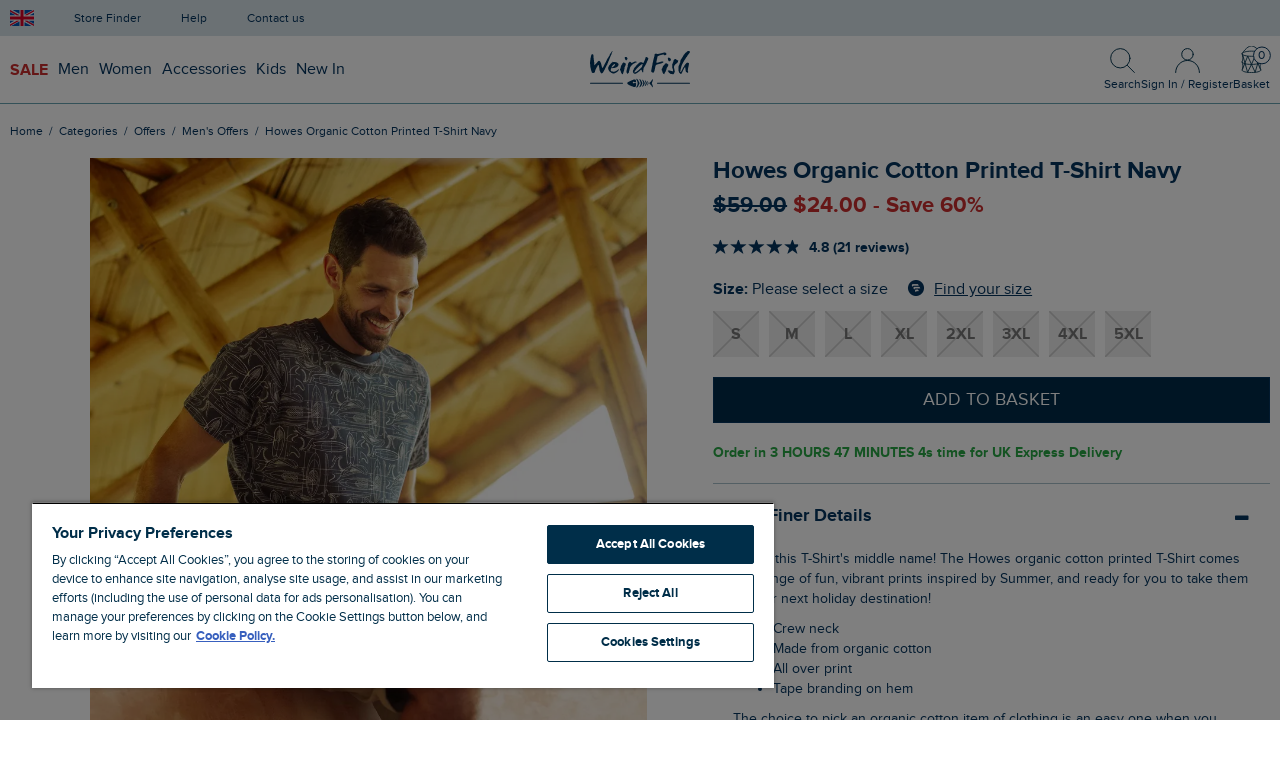

--- FILE ---
content_type: text/html; charset=utf-8
request_url: https://www.weirdfish.co.uk/p/offers/mens-offers/i/howes-organic-cotton-printed-t-shirt-navy-202707?fromsalecategory=true
body_size: 33252
content:


<!doctype html>
<html class="no-js" lang="en-gb">
<head>
    <meta charset="utf-8">
    <meta name="viewport" content="width=device-width, initial-scale=1">

    <title>Howes Organic Cotton Printed T-Shirt Navy | Weird Fish</title>

    <link rel="preconnect" href="//gepi.global-e.com/includes">
    <link rel="preconnect" href="https://cdnjs.cloudflare.com" crossorigin="anonymous">

        <link rel="preconnect" href="https://img.weirdfish.co.uk" crossorigin="anonymous">

    <link rel="preload" href="/dist/fonts/proxima-nova/proxima-nova-webfont.woff2" as="font" crossorigin="anonymous">
    <link rel="preload" href="/dist/fonts/proxima-nova/proxima-nova-bold-webfont.woff2" as="font" crossorigin="anonymous">
    <link rel="preload" href="/dist/fonts/flaticon/Flaticon.woff2" as="font" crossorigin="anonymous">
    <link rel="preload" href="/dist/fonts/bootstrap/glyphicons-halflings-regular.woff2" as="font" crossorigin="anonymous" fetchpriority="low">

    <link rel="prefetch" href="/dist/js/vendor/bs3/validation-62ce468e7a.js" />
<link rel="prefetch" href="/dist/js/views/products/category-42e7ab27f15337f911a6.js" />

    <link rel="prefetch" href="/dist/css/bs3/views/products/category-429fe719.css" />

    
    <link rel="prefetch" href="/dist/js/views/checkout/basket-7be7d9f3ae6a6ffe1a64.js" />

    <link rel="prefetch" href="/dist/css/bs3/views/checkout/basket-4452b0a6.css" />



    <meta name="description" content="Buy Howes Organic Cotton Printed T-Shirt Navy from Weird Fish Clothing. FREE UK delivery on all orders over &#163;60 and FREE UK Returns &amp; Exchanges.">
    <meta name="google-site-verification" content="QCbpHqn1ZGPYcNICtVOujLsz8rDfqk1RAwMLEG9WSkM">
    <meta name="p:domain_verify" content="952c8ed3d3dc3e595a7432d4dcc8c412">
    
    <link rel="canonical" href="/p/men/i/howes-organic-cotton-printed-t-shirt-navy-202707">




<link rel="apple-touch-icon" sizes="180x180" href="https://www.weirdfish.co.uk/dist/img/favicons/apple-touch-icon.png">
<link rel="icon" type="image/png" sizes="32x32" href="https://www.weirdfish.co.uk/dist/img/favicons/favicon-32x32.png">
<link rel="icon" type="image/png" sizes="16x16" href="https://www.weirdfish.co.uk/dist/img/favicons/favicon-16x16.png">
<link rel="manifest" href="/site.webmanifest">
<link rel="mask-icon" href="https://www.weirdfish.co.uk/dist/img/favicons/safari-pinned-tab.svg" color="#00334e">
<link rel="shortcut icon" href="/favicon.ico">
<meta name="apple-mobile-web-app-title" content="Weird Fish">
<meta name="application-name" content="Weird Fish">
<meta name="theme-color" content="#00334e">


        <script id="globaleScript">
            (function () {
                var s = document.createElement('script');
                s.type = 'text/javascript';
                s.async = true;
                s.src = '//gepi.global-e.com/includes/js/30000451';
                document.getElementsByTagName('head')[0].appendChild(s);
            })();
        </script>


        <link id="GEPIStyles" rel="stylesheet" href="//gepi.global-e.com/includes/css/30000451" />



    <link href="/dist/css/common/fonts/flaticon-5e14702b.css" rel="stylesheet"/>
<link href="/dist/css/common/fonts/proxima-nova-63bec7a8.css" rel="stylesheet"/>
<link href="/dist/css/bs3/vendor/bootstrap-cb548ae5.css" rel="stylesheet"/>
<link href="/dist/css/bs3/vendor/mmenu-5b7ee0de.css" rel="stylesheet"/>
<link href="/dist/css/bs3/vendor/fancybox-a505cffa.css" rel="stylesheet"/>
<link href="/dist/css/bs3/vendor/flickity-5a291605.css" rel="stylesheet"/>
<link href="/dist/css/bs3/views/shared/layout-main-842ca9cb.css" rel="stylesheet"/>

    
    <link href="/dist/css/bs3/vendor/magiczoom-43d1f0aa.css" rel="stylesheet"/>
<link href="/dist/css/bs3/views/products/detail-52a925ce.css" rel="stylesheet"/>


        <style>
            .ElementsWidget-prefix div.R-PaginationControls div:nth-child(n+6) {
                display: none;
            }
        </style>

    <link href="/css/custom-css?v=jxydg2tHPhmHrTZGVICLGYW5wx-If_DwjBnj4fVqR4w1" rel="stylesheet"/>



        <link rel="stylesheet" href="https://assets.reviews.io/css/widgets/carousel-widget.css?_t=2022020212" media="print" onload="this.media='all'">
        <link rel="stylesheet" href="https://assets.reviews.io/iconfont/reviewsio-icons/style.css?_t=2022020212" media="print" onload="this.media='all'">

    <script>
        var _CLIENT_GLOBALS_COMMON = {"azure":{"apiKey":"A93995C55E91C2BBD4C00343B99D6252","apiVersion":"2020-06-30","enabled":true,"indexName":"products","serviceName":"weirdfish-search","suggesterName":"products-suggester"},"googleApiKey":"AIzaSyB-G4f8vpFlgOh-e8MhYuwcZOW9JQNA4fI","grid":{"breakpoints":{"sm":768,"md":992,"lg":1440},"gutter":20,"imageSizes":{"2":220,"3":340,"4":460,"6":700,"8":940,"10":1180,"12":1420,"16":1880,"20":2360,"24":2840}},"imageHostUrl":"https://img.weirdfish.co.uk","imageUrlTemplate":"https://img.weirdfish.co.uk/cdn-cgi/image/w={{width}},q=80,f=auto/original/{{fileName}}.{{fileExtension}}","secureUrl":"https://www.weirdfish.co.uk","showSignupModal":false};
        var _JQUERY_QUEUE = [];

        window.dataLayer = window.dataLayer || [];
        window.monetateQ = window.monetateQ || [];
        window.$ = window.jQuery = (func) => _JQUERY_QUEUE.push(func);
    </script>



<script>


    dataLayer.push({
    'pageType': 'other'
});
    dataLayer.push({
    'event': 'dataLoaded',
    'user': {
        'status': 'unrecognised'
    },
    'page': {
        'type': 'other'
    }
});

</script>

    <!-- Google Tag Manager -->
    <script>(function(w,d,s,l,i){w[l]=w[l]||[];w[l].push({'gtm.start':
    new Date().getTime(),event:'gtm.js'});var f=d.getElementsByTagName(s)[0],
    j=d.createElement(s),dl=l!='dataLayer'?'&l='+l:'';j.async=true;j.src=
    'https://www.googletagmanager.com/gtm.js?id='+i+dl;f.parentNode.insertBefore(j,f);
    })(window,document,'script','dataLayer','GTM-M6DMZZ');</script>
    <!-- End Google Tag Manager -->



    <script src="/dist/js/common/vendors-5b52b971f53aeb07b67a.js" defer></script>
<script src="/dist/js/vendor/jquery-48f65dc0a2f2fe467d75.js" defer></script>
<script src="/dist/js/common/data-layer-0853bce3fa81b9eeff70.js" defer></script>
<script src="/dist/js/views/shared/public/dedupe-utils-057c9f36ca1e076ac2ba.js" defer></script>
<script src="/dist/js/views/shared/public/globale-utils-936931b435cfef3f88b8.js" defer></script>
<script src="/dist/js/views/shared/public/pca-utils-06c936053838f658f987.js" defer></script>
<script src="/dist/js/vendor/bs3/bootstrap-18b37976d6.js" defer></script>
<script src="/dist/js/vendor/flickity.pkgd-71f661b35548c832f088.js" defer></script>
<script src="/dist/js/vendor/fancybox-46e7c28735.js" defer></script>
<script src="/dist/js/vendor/mmenu-828aba048a.js" defer></script>
<script src="/dist/js/views/shared/layout-868be015eac654d07bed.js" defer></script>

    
    <script type="application/ld+json">
        {
    "@context": "http://schema.org/",
    "@type": "Product",
    "name": "Howes Organic Cotton Printed T-Shirt Navy",
    "url": "https://www.weirdfish.co.uk/p/men/i/howes-organic-cotton-printed-t-shirt-navy-202707",
    "image": [
        "https://img.weirdfish.co.uk/cdn-cgi/image/w=700,q=80,f=auto/original/106761.jpg",
        "https://img.weirdfish.co.uk/cdn-cgi/image/w=700,q=80,f=auto/original/105448.jpg",
        "https://img.weirdfish.co.uk/cdn-cgi/image/w=700,q=80,f=auto/original/105288.jpg",
        "https://img.weirdfish.co.uk/cdn-cgi/image/w=700,q=80,f=auto/original/105450.jpg"
    ],
    "description": "Fun is this T-Shirt's middle name! The Howes organic cotton printed T-Shirt comes in a range of fun, vibrant prints inspired by Summer, and ready for you to take them to your next holiday destination!",
    "brand": "Weird Fish",
    "mpn": "13657",
    "sku": "202707",
    "color": "Navy",
    "productID": "202707",
    "itemCondition": "NewCondition",
    "offers": []
}
    </script>

    <script>
        var _CLIENT_GLOBALS_PAGE = {"exponea":{"enabled":true,"enableOutOfStockBanner":false,"singleProductOptionCode":"","singleProductOptionSize":""},"isGiftCard":false,"isGlobaleOperatedCountry":false,"isGlobaleFixedPrice":false,"klarnaMinimumSpend":35.00,"reviews":{"enabled":true,"productSkuList":"2027072XLDustyWhite;2027072XLNavy;2027072XLSkyBlu;2027073XLDustyWhite;2027073XLNavy;2027073XLSkyBlu;2027074XLDustyWhite;2027074XLNavy;2027074XLSkyBlu;2027075XLDustyWhite;2027075XLNavy;2027075XLSkyBlu;202707LDustyWhite;202707LNavy;202707LSkyBlu;202707MDustyWhite;202707MNavy;202707MSkyBlu;202707SDustyWhite;202707SNavy;202707SSkyBlu;202707XLDustyWhite;202707XLNavy;202707XLSkyBlu"}};
    </script>


    <script>
        var fitFinderProductID = '202707Navy';

    function gtmProductView(variant, size) {
        // Merkle Ref: 4.1.1 Product Detail Views
        window.dataLayer.push({
    'event': 'eec.detail',
    'ecommerce': {
        'currencyCode': 'GBP',
        'detail': {
            'products': [
                {
                    'id': '202707',
                    'name': 'Howes Organic Cotton Printed T-Shirt Navy',
                    'price': '10.00',
                    'brand': 'Weird Fish',
                    'category': 'Offers/Men\'s Offers',
                    'variant': variant,
                    'quantity': 1,
                    'dimension8': 'SALE',
                    'dimension9': '0.0',
                    'metric1': '25.00',
                    'dimension13': 'Navy',
                    'dimension14': size
                }
            ]
        }
    }
});

                // Merkle Ref: 5.1.1 Measure Product Views
                window.dataLayer.push({
    'event': 'view_item',
    'ecommerce': {
        'items': [
            {
                'item_id': '202707',
                'item_name': 'Howes Organic Cotton Printed T-Shirt Navy',
                'price': '10.00',
                'item_brand': 'Weird Fish',
                'item_category': 'Offers/Men\'s Offers',
                'item_category2': 'Navy',
                'item_category3': size,
                'item_variant': variant,
                'quantity': 1
            }
        ]
    }
});
        }

        function gtmProductAddToBasket(variant, size, quantity) {
            // Merkle Ref: 4.1.2 Add to Cart
            window.dataLayer.push({
    'event': 'eec.add',
    'ecommerce': {
        'currencyCode': 'GBP',
        'add': {
            'products': [
                {
                    'id': '202707',
                    'name': 'Howes Organic Cotton Printed T-Shirt Navy',
                    'price': '10.00',
                    'brand': 'Weird Fish',
                    'category': 'Offers/Men\'s Offers',
                    'variant': variant,
                    'quantity': 1,
                    'dimension8': 'SALE',
                    'dimension9': '0.0',
                    'metric1': '25.00',
                    'dimension13': 'Navy',
                    'dimension14': size
                }
            ]
        }
    }
});

                // Merkle Ref: 5.1.2 Add to Cart
                window.dataLayer.push({
    'event': 'add_to_cart',
    'ecommerce': {
        'items': [
            {
                'item_id': '202707',
                'item_name': 'Howes Organic Cotton Printed T-Shirt Navy',
                'price': '10.00',
                'item_brand': 'Weird Fish',
                'item_category': 'Offers/Men\'s Offers',
                'item_category2': 'Navy',
                'item_category3': size,
                'item_variant': variant,
                'quantity': 1
            }
        ]
    }
});
        }

        function monetateProductView(details) {
            window.monetateQ.push(["setPageType", "product"]);
            window.monetateQ.push(["addProductDetails", details]);
            window.monetateQ.push(["trackData"]);
        }

        function monetateProductAddToBasket(rows) {
            window.monetateQ.push(["setPageType", "product"]);
            window.monetateQ.push(["addCartRows", rows]);
            window.monetateQ.push(["trackData"]);
        }


            monetateProductView([
    {
        "productId": "202707",
        "sku": "202707Navy"
    }
]);

        var gtmRelatedProductData = {
                '202721': function (variant, size, quantity) {
                    window.dataLayer.push({
    'event': 'eec.add',
    'ecommerce': {
        'currencyCode': 'GBP',
        'add': {
            'products': [
                {
                    'id': '202721',
                    'name': 'Murrisk Relaxed Casual Shorts Shadow',
                    'price': '9.60',
                    'brand': 'Weird Fish',
                    'category': 'Men',
                    'variant': variant,
                    'quantity': 1,
                    'dimension8': 'SALE',
                    'dimension9': '0.0',
                    'metric1': '32.00',
                    'dimension13': 'Shadow',
                    'dimension14': size
                }
            ]
        }
    }
});
                        window.dataLayer.push({
    'event': 'add_to_cart',
    'ecommerce': {
        'items': [
            {
                'item_id': '202721',
                'item_name': 'Murrisk Relaxed Casual Shorts Shadow',
                'price': '9.60',
                'item_brand': 'Weird Fish',
                'item_category': 'Men',
                'item_category2': 'Shadow',
                'item_category3': size,
                'item_variant': variant,
                'quantity': 1
            }
        ]
    }
});
                },
        };
    </script>

        <script>
            gtmProductView('', '');
        </script>

        <script>
            function trackViewItem(variantId, selectedSizeName, sizePreferences) {
                exponea.track('view_item', {
                    product_id: '13657',
                    product_code: '202707',
                    item_price_gbp: 10.00,
                    item_price_local_currency: 10.00,
                    original_price: 25.00,
                    original_price_local_currency: 25.00,
                    discount_percentage: 60.00,
                    discount_value: 15.00,
                    product_name: "Howes Organic Cotton Printed T-Shirt Navy",
                    product_brand: 'weirdfish',
                    domain: 'https://www.weirdfish.co.uk',
                    local_currency: 'GBP',
                    category_1: "Men",
                    category_2: "All Men's",
                    category_3: "",
                    category_id: '383',
                    categories_ids: '{"categories_ids":["men","all-mens"]}',
                    categories_path: "Men|All Men's",
                    colourcode: 'Navy',
                    location: 'https://www.weirdfish.co.uk/p/offers/mens-offers/i/howes-organic-cotton-printed-t-shirt-navy-202707?fromsalecategory=true',
                    stock_level_by_size: '{"stock_level_by_size":["S:0","M:0","L:0","XL:0","2XL:0","3XL:0","4XL:0","5XL:0"]}',
                    size_selected: sizePreferences,
                    variant_id: variantId,
                    size: selectedSizeName,
                });
            }

            function triggerStockReminderForm(variantID) {
                exponea.showBanner('6012cbce2bb71d769f287e80', { 'variant_id': variantID })
            }
        </script>

        <script>
            // Express delivery deadline timer
            $(function () {
                var timeInterval;

                // Show the express delivery deadline timer on Mon, Tues, Wed, Thur.
                const dayOfWeek = new Date().getDay();

                if (dayOfWeek === 1 || dayOfWeek === 2 || dayOfWeek === 3 || dayOfWeek === 4) {
                    updateCountdownTimer(); // Run function once at first to avoid delay.
                    timeInterval = setInterval(updateCountdownTimer, 1000); // Update the count down every 1 second.
                }

                function updateCountdownTimer() {
                    // Set the countDownDateTime to 3pm this evening.
                    const countDownDateTime = new Date();

                    countDownDateTime.setHours(15, 0, 0);

                    // Find the distance between now and the count down date.
                    const now = new Date().getTime();
                    const timeRemaining = countDownDateTime - now;

                    const hours = Math.floor((timeRemaining % (1000 * 60 * 60 * 24)) / (1000 * 60 * 60));
                    const minutes = Math.floor((timeRemaining % (1000 * 60 * 60)) / (1000 * 60));
                    const seconds = Math.floor((timeRemaining % (1000 * 60)) / 1000);

                    $('#express-delivery-deadline').show();
                    $('#countdown-timer').html(hours + ' HOURS ' + minutes + ' MINUTES ' + seconds + 's');

                    // If the count down is over hide the timer.
                    if (timeRemaining < 0) {
                        clearInterval(timeInterval);
                        $('#express-delivery-deadline').hide();
                    }
                }
            });
        </script>

        <script async data-environment="production" src="https://js.klarna.com/web-sdk/v1/klarna.js" data-client-id="4f9674f2-5475-57a5-b0cd-97e587c544ee"></script>

        <script src="https://widget.reviews.co.uk/polaris/build.js" defer></script>
        <script type="module">
            new ReviewsWidget('#reviews', {
                //Your REVIEWS.io Store ID and widget type:
                store: 'weird-fish',
                widget: 'polaris',
                //Content settings (store_review,product_review,third_party_review,questions). Choose what to display in this widget:
                options: {
                    types: 'product_review,questions',
                    lang: 'en',
                    //Possible layout options: bordered, large and reverse.
                    layout: '',
                    //How many reviews & questions to show per page?
                    per_page: 10,
                    store_review: {
                        hide_if_no_results: false,
                    },
                    third_party_review: {
                        hide_if_no_results: false,
                    },
                    //Product specific settings. Provide product SKU for which reviews should be displayed:
                    product_review: {
                        //Display product reviews - include multiple product SKUs seperated by Semi-Colons (Main Indentifer in your product catalog )
                        sku: '2027072XLDustyWhite;2027072XLNavy;2027072XLSkyBlu;2027073XLDustyWhite;2027073XLNavy;2027073XLSkyBlu;2027074XLDustyWhite;2027074XLNavy;2027074XLSkyBlu;2027075XLDustyWhite;2027075XLNavy;2027075XLSkyBlu;202707LDustyWhite;202707LNavy;202707LSkyBlu;202707MDustyWhite;202707MNavy;202707MSkyBlu;202707SDustyWhite;202707SNavy;202707SSkyBlu;202707XLDustyWhite;202707XLNavy;202707XLSkyBlu',
                        hide_if_no_results: false,
                    },
                    //Questions settings:
                    questions: {
                        hide_if_no_results: false,
                        enable_ask_question: true,
                        show_dates: true,
                        //Display group questions by providing a grouping variable, new questions will be assigned to this group.
                        grouping: '[Group questions by providing a grouping variable here or a specific product SKU]'
                    },
                    //Header settings:
                    header: {
                        enable_summary: true, //Show overall rating & review count
                        enable_ratings: true,
                        enable_attributes: true,
                        enable_image_gallery: true, //Show photo & video gallery
                        enable_percent_recommended: false, //Show what percentage of reviewers recommend it
                        enable_write_review: true, //Show "Write Review" button
                        enable_ask_question: true, //Show "Ask Question" button
                        enable_sub_header: true, //Show subheader
                        rating_decimal_places: 2,
                    },
                    //Filtering settings:
                    filtering: {
                        enable: true, //Show filtering options
                        enable_text_search: true, //Show search field
                        enable_sorting: true, //Show sorting options (most recent, most popular)
                        enable_product_filter: false, //Show product options filter
                        enable_media_filter: true, //Show reviews with images/video/media options
                        enable_overall_rating_filter: true, //Show overall rating breakdown filter
                        enable_language_filter: false, // Filter by review language
                        enable_language_filter_language_change: false, // Update widget language based on language selected
                        enable_ratings_filters: true, //Show product attributes filter
                        enable_attributes_filters: true, //Show author attributes filter
                    },
                    //Review settings:
                    reviews: {
                        enable_avatar: true, //Show author avatar
                        enable_reviewer_name: true, //Show author name
                        enable_reviewer_address: true, //Show author location
                        reviewer_address_format: 'city, country', //Author location display format
                        enable_verified_badge: true, //Show "Verified Customer" badge
                        review_content_filter: 'undefined', //Filter content
                        enable_reviewer_recommends: true, //Show "I recommend it" badge
                        enable_attributes: true, //Show author attributes
                        enable_product_name: true, //Show display product name
                        enable_review_title: undefined, //Show review title
                        enable_replies: undefined, //Show review replies
                        enable_images: true, //Show display review photos
                        enable_ratings: true, //Show product attributes (additional ratings)
                        enable_share: true, //Show share buttons
                        enable_helpful_vote: true, //Show "was this helpful?" section
                        enable_helpful_display: true, //Show how many times times review upvoted
                        enable_report: true, //Show report button
                        enable_date: true, //Show when review was published
                    },
                },
                //Translation settings
                translations: {
                    'Verified Customer': 'Verified Customer'
                },
                //Style settings:
                styles: {
                    //Base font size is a reference size for all text elements. When base value gets changed, all TextHeading and TexBody elements get proportionally adjusted.
                    '--base-font-size': '16px',
                    //Button styles (shared between buttons):
                    '--common-button-font-family': 'inherit',
                    '--common-button-font-size': '16px',
                    '--common-button-font-weight': '500',
                    '--common-button-letter-spacing': '0',
                    '--common-button-text-transform': 'none',
                    '--common-button-vertical-padding': '10px',
                    '--common-button-horizontal-padding': '20px',
                    '--common-button-border-width': '2px',
                    '--common-button-border-radius': '0px',
                    //Primary button styles:
                    '--primary-button-bg-color': '#0E1311',
                    '--primary-button-border-color': '#0E1311',
                    '--primary-button-text-color': '#ffffff',
                    //Secondary button styles:
                    '--secondary-button-bg-color': 'transparent',
                    '--secondary-button-border-color': '#0E1311',
                    '--secondary-button-text-color': '#0E1311',
                    //Star styles:
                    '--common-star-color': '#0E1311',
                    '--common-star-disabled-color': 'rgba(0,0,0,0.25)',
                    '--medium-star-size': '22px',
                    '--small-star-size': '19px',
                    //Heading styles:
                    '--heading-text-color': '#0E1311',
                    '--heading-text-font-weight': '600',
                    '--heading-text-font-family': 'inherit',
                    '--heading-text-line-height': '1.4',
                    '--heading-text-letter-spacing': '0',
                    '--heading-text-transform': 'none',
                    //Body text styles:
                    '--body-text-color': '#0E1311',
                    '--body-text-font-weight': '400',
                    '--body-text-font-family': 'inherit',
                    '--body-text-line-height': '1.4',
                    '--body-text-letter-spacing': '0',
                    '--body-text-transform': 'none',
                    //Input field styles:
                    '--inputfield-text-font-family': 'inherit',
                    '--input-text-font-size': '14px',
                    '--inputfield-text-font-weight': '400',
                    '--inputfield-text-color': '#0E1311',
                    '--inputfield-border-color': 'rgba(0,0,0,0.2)',
                    '--inputfield-background-color': 'transparent',
                    '--inputfield-border-width': '1px',
                    '--inputfield-border-radius': '0px',
                    '--common-border-color': 'rgba(0,0,0,0.15)',
                    '--common-border-width': '1px',
                    '--common-sidebar-width': '190px',
                    //Slider indicator (for attributes) styles:
                    '--slider-indicator-bg-color': 'rgba(0,0,0,0.1)',
                    '--slider-indicator-button-color': '#0E1311',
                    '--slider-indicator-width': '190px',
                    //Badge styles:
                    '--badge-icon-color': '#0E1311',
                    '--badge-icon-font-size': 'inherit',
                    '--badge-text-color': '#0E1311',
                    '--badge-text-font-size': 'inherit',
                    '--badge-text-letter-spacing': 'inherit',
                    '--badge-text-transform': 'inherit',
                    //Author styles:
                    '--author-font-size': 'inherit',
                    '--author-text-transform': 'none',
                    //Author avatar styles:
                    '--avatar-thumbnail-size': '60px',
                    '--avatar-thumbnail-border-radius': '100px',
                    '--avatar-thumbnail-text-color': '#0E1311',
                    '--avatar-thumbnail-bg-color': 'rgba(0,0,0,0.1)',
                    //Product photo or review photo styles:
                    '--photo-video-thumbnail-size': '80px',
                    '--photo-video-thumbnail-border-radius': '0px',
                    //Media (photo & video) slider styles:
                    '--mediaslider-scroll-button-icon-color': '#0E1311',
                    '--mediaslider-scroll-button-bg-color': 'rgba(255, 255, 255, 0.85)',
                    '--mediaslider-overlay-text-color': '#ffffff',
                    '--mediaslider-overlay-bg-color': 'rgba(0, 0, 0, 0.8))',
                    '--mediaslider-item-size': '110px',
                    //Pagination & tabs styles (normal):
                    '--pagination-tab-text-color': '#0E1311',
                    '--pagination-tab-text-transform': 'none',
                    '--pagination-tab-text-letter-spacing': '0',
                    '--pagination-tab-text-font-size': '16px',
                    '--pagination-tab-text-font-weight': '600',
                    //Pagination & tabs styles (active):
                    '--pagination-tab-active-text-color': '#0E1311',
                    '--pagination-tab-active-text-font-weight': '600',
                    '--pagination-tab-active-border-color': '#0E1311',
                    '--pagination-tab-border-width': '3px',
                },
            });
        </script>

    <script src="/dist/js/views/products/detail-c68a4a41dbd4d54f83f0.js" defer></script>



        <script src="https://widget.reviews.co.uk/carousel-inline-iframeless/dist.js?_t=2022020212" defer></script>

    <!-- Begin Monetate ExpressTag Sync v8.1. Place at start of document head. DO NOT ALTER. -->
    <script type="text/javascript">var monetateT = new Date().getTime();</script>
    <script type="text/javascript" src="//se.monetate.net/js/2/a-33dd72a2/p/weirdfish.co.uk/entry.js"></script>
    <!-- End Monetate tag. -->




        <style>.xnpe_async_hide{opacity:0 !important}</style>
        <script>
        !function(e,n,t,i,o,r){var a=4e3,c="xnpe_async_hide";function s(e){return e.reduce((function(e,n){return e[n]=function(){e._.push([n.toString(),arguments])},e}),{_:[]})}function m(e,n,t){var i=t.createElement(n);i.src=e;var o=t.getElementsByTagName(n)[0];return o.parentNode.insertBefore(i,o),i}r.target=r.target||"https://api.exponea.com",r.file_path=r.file_path||r.target+"/js/exponea.min.js",e[t]=s(["anonymize","initialize","identify","update","track","trackLink","trackEnhancedEcommerce","getHtml","showHtml","showBanner","showWebLayer","ping","getAbTest","loadDependency","getRecommendation","reloadWebLayers"]),e[t].notifications=s(["isAvailable","isSubscribed","subscribe","unsubscribe"]),e[t].snippetVersion="v2.1.0",function(e,n,t){e[n]["_"+t]={},e[n]["_"+t].nowFn=e[t]&&e[t].now?e[t].now.bind(e[t]):Date.now,e[n]["_"+t].snippetStartTime=e[n]["_"+t].nowFn()}(e,t,"performance"),function(e,n,t,i,o,r){e[o]={sdk:e[i],sdkObjectName:i,skipExperiments:!!t.new_experiments,sign:t.token+"/"+(r.exec(n.cookie)||["","new"])[1],path:t.target}}(e,n,r,t,o,RegExp("__exponea_etc__"+"=([\w-]+)")),function(e,n,t){m(e.file_path,n,t)}(r,i,n),function(e,n,t,i,o,r,s){if(e.new_experiments){!0===e.new_experiments&&(e.new_experiments={});var p=e.new_experiments.hide_class||c,u=e.new_experiments.timeout||a,_=encodeURIComponent(r.location.href.split("#")[0]),l=e.target+"/webxp/"+n+"/"+r[t].sign+"/modifications.min.js?http-referer="+_+"&timeout="+u+"ms";"sync"===e.new_experiments.mode&&r.localStorage.getItem("__exponea__sync_modifications__")?function(e,n,t,i,o){t[o][n]="<"+n+' src="'+e+'"></'+n+">",i.writeln(t[o][n]),i.writeln("<"+n+">!"+o+".init && document.writeln("+o+"."+n+'.replace("/'+n+'/", "/'+n+'-async/").replace("><", " async><"))</'+n+">")}(l,n,r,s,t):function(e,n,t,i,o,r,a,c){r.documentElement.classList.add(e);var s=m(t,i,r);function p(){o[c].init||m(t.replace("/"+i+"/","/"+i+"-async/"),i,r)}function u(){r.documentElement.classList.remove(e)}s.onload=p,s.onerror=p,o.setTimeout(u,n),o[a]._revealPage=u}(p,u,l,n,r,s,o,t)}}(r,i,o,0,t,e,n),function(e,n,t){e[n].start=function(i){i&&Object.keys(i).forEach((function(e){return t[e]=i[e]})),e[n].initialize(t)}}(e,t,r)}(window,document,"exponea","script","webxpClient",{
            target: "https://api.exponea.com",
            token: "803561c6-2959-11e9-8626-0a580a201a1c",
            new_experiments: { mode: "sync" },
            track: {
                visits: true,
                google_analytics: false,
            },
        });
        exponea.start();
        </script>






</head>
<body  id="pd">

<!-- Google Tag Manager (noscript) -->
<noscript><iframe src="https://www.googletagmanager.com/ns.html?id=GTM-M6DMZZ"
height="0" width="0" style="display:none;visibility:hidden"></iframe></noscript>
<!-- End Google Tag Manager (noscript) -->




<nav id="mobile-main-nav">
    <div class="wf_mobMenu_wrapper">
       <!-- top level item sale -->
       <a style="color: #cc2e2e; font-weight: bold;" class="wf_accordion_mobile">SALE</a>
       <!-- 1st item mens accessories -->
       <div class="wf_mob_itemHidden">
          <a class="nav-level1">Shop</a>
          <div class="nav-linklist" style="display: none;">
             <a href="/p/sale/all-sale" title="All Sale">All Sale</a>
             <a href="/p/sale/mens" title="Men's Sale">Men's Sale</a>
             <a href="/p/sale/womens" title="Women's Sale">Women's Sale</a>
          </div>
          <a class="nav-level1">Mens SALE Categories</a>
          <div class="nav-linklist" style="display: none;">
             <a href="/p/sale/mens?cat=fleeces-22" title="Fleece">Fleece</a>
             <a href="/p/sale/mens?cat=coats-jackets-23" title="Coats &amp; Jackets">Coats &amp; Jackets</a>
             <a href="/p/sale/mens?cat=sweatshirts-hoodies-16" title="Sweatshirts &amp; Hoodies">Sweatshirts &amp; Hoodies</a>
             <a href="/p/sale/mens?cat=knitwear-19" title="Knitwear">Knitwear</a>
             <a href="/p/sale/mens?cat=shirts-9" title="Shirts">Shirts</a>
             <a href="/p/sale/mens?cat=t-shirts-3" title="T-Shirts">T-Shirts</a>
             <a href="/p/sale/mens?cat=polos-rugby-tops-6" title="Polos &amp; Rugby Tops">Polos &amp; Rugby Tops</a>
             <a href="/p/sale/mens?cat=trousers-jeans-13" title="Trousers &amp; Jeans">Trousers &amp; Jeans</a>
             <a href="/p/sale/mens?cat=shorts-12" title="Shorts">Shorts</a>
             <a href="/p/sale/mens" title="Men's Sale">Shop all men's sale</a>
          </div>
          <a class="nav-level1">Womens SALE Categories</a>
          <div class="nav-linklist" style="display: none;">
             <a href="/p/sale/womens?cat=fleece-59" title="Fleece"> Fleece</a>
             <a href="/p/sale/womens?cat=coats-jackets-60" title="Coats &amp; Jackets">Coats &amp; Jackets</a>
             <a href="/p/sale/womens?cat=dresses-58" title="Dresses">Dresses</a>
             <a href="/p/sale/womens?cat=sweatshirts-hoodies-54" title="Sweatshirts &amp; Hoodies">Sweatshirts &amp; Hoodies</a>
             <a href="/p/sale/womens?cat=t-shirts-and-tops-40" title="T-Shirts and Tops">T-Shirts and Tops</a>
             <!-- <li><a href="/p/sale/womens?cat=macaroni-sweatshirts-169" title="Macaroni Sweatshirts">Macaroni Sweatshirts</a></li> -->
             <a href="/p/sale/womens?cat=trousers-jeans-50" title=" Trousers &amp; Jeans">Trousers &amp; Jeans</a>
             <a href="/p/sale/womens?cat=shorts-49" title="Shorts">Shorts</a>
             <a href="/p/sale/womens" title="Women's Sale">Shop all women's sale</a>
          </div>
          <a class="nav-level1">Mens Shop by Size</a>
          <div class="nav-linklist" style="display: none;">
             <a href="/p/sale/womens?cat=fleece-59" title="Fleece"> Fleece</a>
             <a href="/p/sale/mens?s=s" title="Men's Small">Size S</a>
             <a href="/p/sale/mens?s=m" title="Men's Medium">Size M</a>
             <a href="/p/sale/mens?s=l" title="Men's Large">Size L</a>
             <a href="/p/sale/mens?s=xl" title="Men's Small">Size XL</a>
             <a href="/p/sale/mens?s=2xl" title="Men's 2XL">Size 2XL</a>
             <a href="/p/sale/mens?s=3xl" title="Men's 3XL">Size 3XL</a>
             <a href="/p/sale/mens?s=4xl" title="Men's 4XL">Size 4XL</a>
             <a href="/p/sale/mens?s=5xl" title="Men's 5XL">Size 5XL</a>
          </div>
          <a class="nav-level1">Womens Shop by Size</a>
          <div class="nav-linklist" style="display: none;">
             <a href="/p/sale/womens?s=8" title="women's Size 8">Size 8</a>
             <a href="/p/sale/womens?s=10" title="women's Size 10">Size 10</a>
             <a href="/p/sale/womens?s=12" title="women's Size 12">Size 12</a>
             <a href="/p/sale/womens?s=14" title="women's Size 14">Size 14</a>
             <a href="/p/sale/womens?s=16" title="women's Size 16">Size 16</a>
             <a href="/p/sale/womens?s=18" title="women's Size 18">Size 18</a>
             <a href="/p/sale/womens?s=20" title="women's Size 20">Size 20</a>
          </div>
          <a href="/p/sale/all-sale"> <img src="https://img.weirdfish.co.uk/cdn-cgi/image/w=568,q=90,f=auto/original/132902.jpg" alt="Shop all Sale" class="img-responsive">
          </a>
       </div>
       <!-- end sale -->
       <a class="wf_accordion_mobile d-none">OFFERS</a>
       <!-- 1st item womens nested accordion -->
       <div class="wf_mob_itemHidden">
          <a class="nav-level1">OFFERS</a>
          <div class="nav-linklist" style="display: none">
             <a href="/p/offers/all-offers" title="All OFFERS">All OFFERS</a>
             <a href="/p/offers/mens-offers" title="Men's OFFERS">Men's OFFERS</a>
             <a href="/p/offers/womens-offers" title="Women's OFFERS"
                >Women's OFFERS</a
                >
          </div>
          <a class="nav-level1">Women's OFFERS</a>
          <div class="nav-linklist" style="display: none">
             <a href="/p/women/fleeces" title="Fleece">Fleece</a>
             <a href="/p/women/coats-jackets" title="Coats, Jackets and Gilets"
                >Coats, Jackets &amp; Gilets</a
                >
             <a href="/p/women/knitwear" title="Knitwear">Knitwear</a>
             <a href="/p/women/dresses" title="Dresses">Dresses</a>
             <a href="/p/women/trousers-jeans" title="Trousers &amp; Jeans"
                >Trousers &amp; Jeans</a
                >
             <a href="/p/women/knitwear" title="Jumpers &amp; Cardigans"
                >Jumpers &amp; Cardigans</a
                >
             <a href="/p/women/sweatshirts-hoodies" title="Sweatshirts &amp; Hoodies"
                >Sweatshirts &amp; Hoodies</a
                >
             <a href="/p/women/tshirts-and-tops" title="Tops &amp; T-Shirts"
                >Tops &amp; T-Shirts</a
                >
             <a href="/p/women/accessories" title="Accessories">Accessories</a>
             <a href="/p/offers/womens-offers" title="All OFFERS">All OFFERS</a>
          </div>
          <a class="nav-level1">Men's OFFERS</a>
          <div class="nav-linklist" style="display: none">
             <a href="/p/men/fleeces" title="Fleece">Fleece</a>
             <a href="/p/men/coats-jackets" title="Coats, Jackets and Gilets"
                >Coats, Jackets &amp; Gilets</a
                >
             <a href="/p/men/knitwear" title="Jumpers &amp; Knitwear"
                >Jumpers &amp; Knitwear</a
                >
             <a href="/p/men/polos" title="Polos &amp; Rugby Shirts"
                >Polos &amp; Rugby Shirts</a
                >
             <a href="/p/men/trousers-jeans" title="Trousers &amp; Jeans"
                >Trousers &amp; Jeans</a
                >
             <a href="/p/men/sweatshirts-hoodies" title="Sweatshirts &amp; Hoodies"
                >Sweatshirts &amp; Hoodies</a
                >
             <a href="/p/men/tshirts" title="Tops &amp; T-Shirts"
                >Tops &amp; T-Shirts</a
                >
             <a href="/p/men/accessories" title="Accessories">Accessories</a>
             <a href="p/offers/mens-offers" title="All OFFERS">All OFFERS</a>
          </div>
          <a class="nav-level1 d-none">Women's Sale</a>
          <div class="nav-linklist" style="display: none">
             <a href="/p/sale/womens?cat=fleece-59" title="Fleece">Fleece</a>
             <a
                href="/p/sale/womens?cat=coats-jackets-60"
                title="Coats &amp; Jackets"
                >Coats &amp; Jackets</a
                >
             <a href="/p/sale/womens?cat=dresses-58" title="Dresses">Dresses</a>
             <a
                href="/p/sale/womens?cat=sweatshirts-hoodies-54"
                title="Sweatshirts &amp; Hoodies"
                >Sweatshirts &amp; Hoodies</a
                >
             <a
                href="/p/sale/womens?cat=t-shirts-and-tops-40"
                title="T-Shirts and Tops"
                >T-Shirts and Tops</a
                >
             <!-- <a href="/p/sale/womens?cat=macaroni-sweatshirts-169" title="Macaroni Sweatshirts">Macaroni Sweatshirts</a> -->
             <a
                href="/p/sale/womens?cat=trousers-jeans-50"
                title="Trousers &amp; Jeans"
                >Trousers &amp; Jeans</a
                >
             <a href="/p/sale/womens?cat=shorts-49" title="Shorts">Shorts</a>
             <a href="/p/sale/womens" title="Women's Sale">Shop all women's Sale</a>
          </div>
          <a class="nav-level1 d-none">Men's Sale</a>
          <div class="nav-linklist" style="display: none">
             <a href="/p/sale/mens?cat=fleeces-22" title="Fleece">Fleece</a>
             <a href="/p/sale/mens?cat=coats-jackets-23" title="Coats &amp; Jackets"
                >Coats &amp; Jackets</a
                >
             <a
                href="/p/sale/mens?cat=sweatshirts-hoodies-16"
                title="Sweatshirts &amp; Hoodies"
                >Sweatshirts &amp; Hoodies</a
                >
             <a href="/p/sale/mens?cat=knitwear-19" title="Knitwear">Knitwear</a>
             <a href="/p/sale/mens?cat=shirts-9" title="Shirts">Shirts</a>
             <a href="/p/sale/mens?cat=t-shirts-3" title="T-Shirts">T-Shirts</a>
             <a
                href="/p/sale/mens?cat=polos-rugby-tops-6"
                title="Polos &amp; Rugby Tops"
                >Polos &amp; Rugby Tops</a
                >
             <a
                href="/p/sale/mens?cat=trousers-jeans-13"
                title="Trousers &amp; Jeans"
                >Trousers &amp; Jeans</a
                >
             <a href="/p/sale/mens?cat=shorts-12" title="Shorts">Shorts</a>
             <a href="/p/sale/mens" title="Men's Sale">Shop all men's Sale</a>
          </div>
          <a href="/p/offers/all-offers">
          <img
             src="https://img.weirdfish.co.uk/cdn-cgi/image/w=568,q=90,f=auto/original/132139.jpg"
             alt="Up to 50% Off OFFERS"
             class="img-responsive"
             >
          </a>
       </div>

       <!-- top level item Mens -->
       <a class="wf_accordion_mobile">MENS</a>
       <!-- 1st item mens accordion -->
       <div class="wf_mob_itemHidden">
          <a class="nav-level1">Men's Clothing</a>
          <div class="nav-linklist" style="display: none">
             <a href="/p/sale/mens" style="color: #cc2e2e; font-weight:bold" title="Men's Sale">Men's Sale</a>
             <a class="d-none" href="/p/offers/mens-offers" style="font-weight: bold;" title="Men's OFFERS">Men's OFFERS</a>
             <a href="/p/men/fleeces" title="Fleece">Fleece</a>
             <a href="/p/men/knitwear" title="Jumpers & Knitwear"
                >Jumpers & Knitwear</a
                >
             <a href="/p/men/coats-jackets" title="Coats, Jackets and Gilets"
                >Coats, Jackets and Gilets</a
                >
             <a href="/p/men/sweatshirts-hoodies" title="Sweatshirts"
                >Sweatshirts & Hoodies</a
                >
             <a href="/p/men/polos" title="Polos and Rugby Shirts"
                >Polo & Rugby Shirts</a
                >
             <a href="/p/men/tshirts" title="T-Shirts">T-Shirts</a>
             <a href="/p/men/trousers-jeans" title="Trousers &amp; Jeans"
                >Trousers &amp; Jeans</a
                >
             <a href="/p/men/shirts" title="Shirts">Shirts</a>
             
             <a href="/p/men/shorts" title="Shorts">Shorts</a>
             <a
                href="https://www.weirdfish.co.uk/p/men/accessories/socks"
                title="Socks & Underwear"
                >Socks & Underwear</a
                >
             <!-- <a href="/p/holiday-shop/mens-summer-shop/swimwear" title="Swimshorts & Changing Robes">Swimshorts & Changing Robes</a> -->
             <!-- <a href="/p/men/rugbys" title="Polos and Rugby Shirts">Rugbys</a> -->
             <a href="/p/men/all-mens" title="View all">View all</a>
            
          </div>
          <!-- 2nd item mens accordion -->
          <a class="nav-level1">Accessories</a>
          <div class="nav-linklist" style="display: none">
             <!-- <a href="/p/new-arrivals/mens?cat=accessories-30" style="font-weight:bold" title="Mens New Arrivals">New In</a> -->
             <a
                href="/p/men/accessories?cat=hats-33%7Cgloves-34%7Cscarves-35"
                title="Hats & Scarves"
                >Hats & Scarves</a
                >
             <a href="/p/men/accessories/bags" title="Bags & Wallets"
                >Bags & Wallets</a
                >
             <a href="/p/men/footwear" title="Footwear">Footwear</a>
             <a href="/p/men/accessories/socks" title="Socks & Underwear"
                >Socks & Underwear</a
                >
             <a href="/p/men/accessories/sunglasses " title="Sunglasses"
                >Sunglasses</a
                >
             <a data-ge-hide href="/p/men/accessories" title="All Men&#39;s"
                >View All Accessories</a
                >
          </div>
          <!-- 3rd item mens accordion -->
          <a class="nav-level1">Trending</a>
          <div class="nav-linklist" style="display: none">
             <a href="/p/men/fleeces" title="Up to 50% Off All Fleece">Up to 50% Off Fleece</a>
             <a href="/p/men/coats-jackets" title="Up to 25% Off All Coats, Jackets &amp; Gilets">Up to 50% Off Coats, Jackets &amp; Gilets</a>
             <a href="/p/men/sweatshirts-hoodies/macaroni-sweatshirts" title="40% Off Men's Macaroni">Up to 25% Off Men's Macaroni</a>
             <a class="d-none" href="/p/men/polos" title="Up to 40% Off Polo Shirts">Up to 40% Off Polo Shirts</a>
             <a href="/p/offers/mens-2-for-40-tees" title="2 for £40 T-shirts">2 for £40 T-shirts</a>
             <a class="d-none" href="/p/offers/mens-3-for-2" title="3 for 2 Polos">3 for 2 Polos</a>
             <a class="d-none" href="/p/offers/2-for-80-jeans?g=mens" title="2 for £80 Jeans">2 for £80 Jeans</a>
             <a class="d-none" href="/p/offers/mens-offers" title="Men's Offers">Men's OFFERS</a>
             <a href="/p/men/tshirts/artist" title="Artist Tees">Artist Tees</a>
             <a href="/p/men/sweatshirts-hoodies/macaroni-sweatshirts" title="Macaroni Collection">Famous Macaroni Sweatshirt</a>
             <a href="/p/women/accessories/i/weird-fish-gift-card" title="e-Gift Cards">E-Gift Cards</a>
          </div>
          <a href="/p/sale/mens"> <img src="https://img.weirdfish.co.uk/cdn-cgi/image/w=568,q=90,f=auto/original/132902.jpg" alt="Shop all Sale" class="img-responsive"></a>
        
       </div>
       <!-- top level item New -->
       <!-- top level item Womens -->
       <a class="wf_accordion_mobile">WOMENS</a>
       <!-- 1st item womens accordion -->
       <div class="wf_mob_itemHidden">
          <a class="nav-level1">Women's Clothing</a>
          <div class="nav-linklist" style="display: none">
             <a href="/p/sale/womens" style="color: #cc2e2e; font-weight:bold" title="Women's Sale">Women's Sale</a>
             <a class="d-none" href="/p/offers/womens-offers" style="font-weight: bold" title="Women's OFFERS">Women's OFFERS</a>
             <a class="d-none" href="/p/new-arrivals/womens" title="Womens New Arrivals">New In</a>
             <a href="/p/women/fleeces" title="Fleece">Fleece</a>
             <a href="/p/women/knitwear" title="Jumpers & Cardigans"
                >Jumpers & Cardigans</a
                >
             <!-- <a href="/p/offers/womens-offers" style="color:#ff854c; font-weight:bold" title="Men's Offers">Women's Offers</a> -->
             <a href="/p/women/coats-jackets" title="Coats, Jackets and Gilets">Coats, Jackets and Gilets</a>
             <a href="/p/women/dresses" title="Dresses">Dresses</a>
             <a href="/p/women/tshirts-and-tops/tunics" title="Tunics">Tunics</a>
             <a href="/p/women/sweatshirts-hoodies" title="Sweatshirts & Hoodies"
                >Sweatshirts & Hoodies</a
                >
             
             <a href="/p/women/tshirts-and-tops" title="T-Shirts and Tops"
                >Tops &amp; T-Shirts</a
                >
             <a href="/p/women/trousers-jeans" title="Trousers & Jeans"
                >Trousers & Jeans</a
                >
             <a href="/p/women/knitwear" title="knitwear">Knitwear</a>
             <a href="/p/women/tshirts-and-tops/shirts-blouses" title="Shirts"
                >Shirts</a
                >
             <a href="/p/women/skirts" title="Skirts">Skirts</a>
             <a href="/p/women/shorts" title="Shorts">Shorts</a>
             <a
                href="/p/holiday-shop/womens-summer-shop/swimwear"
                title="Swimwear & Changing Robes"
                >Swimwear & Changing Robes</a
                >
             <a
                href="/p/women/trousers-jeans?cat=playsuits-396"
                title="Jumpsuits & Playsuits"
                >Jumpsuits & Playsuits</a
                >
             <a href="/p/women/trousers-jeans?cat=leggings-joggers-53" title="Shorts"
                >Leggings</a
                >
             <a href="/p/women/all-womens" title="View all">View all</a>
           </div>
          <!-- 2nd item womens accordion -->
          <a class="nav-level1">Accessories</a>
          <div class="nav-linklist" style="display: none">
             <!-- <a href="/p/new-arrivals/womens?cat=accessories-67" style="font-weight:bold" title="Mens New Arrivals">New In</a> -->
             <a
                href="/p/women/accessories?cat=hats-70%7Cgloves-71%7Cscarves-72"
                title="Scarves & Hats"
                >Scarves & Hats</a
                >
             <a href="/p/women/accessories?cat=bags-68%7Cpurses-69" title="Bags"
                >Bags & Purses</a
                >
             <a href="/p/women/footwear" title="Footwear">Footwear</a>
             <a href="/p/women/accessories?cat=socks-74" title="Socks & Tights"
                >Socks & Tights</a
                >
             <a href="/p/women/accessories/sunglasses " title="Sunglasses"
                >Sunglasses</a
                >
             <a data-ge-hide href="/p/women/accessories" title="Accessories"
                >View all accessories</a
                >
          </div>
          <!-- 3rd item womens accordion -->
          <a class="nav-level1">Trending</a>
          <div class="nav-linklist" style="display: none">
             <a href="/p/women/dresses" title="Up to 50% Off Dresses">Up to 70% Off Dresses</a>
             <a href="/p/women/fleeces" title="Up to 50% Off Fleece">Up to 60% Off Fleece</a>
             <a href="/p/women/coats-jackets" title="Up to 40% Off All Coats, Jackets &amp; Gilets">Up to 50% Off Coats, Jackets &amp; Gilets</a>
             <a href="/p/women/knitwear" title="Up to 40% Off Knitwear &amp; Cardigans">Up to 60% Off Knitwear &amp; Cardigans</a>
             <a href="/p/women/sweatshirts-hoodies/macaroni-sweatshirts" title="30% off Women's Macaroni">Up to 30% Off Women's Macaroni</a>
             <a class="d-none" href="/p/women/fleeces/cosy-fleece" title="Up to 50% Off Womens Cosy Fleece & Knitwear">Up to 40% Off Womens Cosy Fleece & Knitwear</a>
             <a class="d-none" href="/p/offers/2-for-80-jeans?g=womens" title="2 for £80 Jeans">2 for £80 Jeans</a>
             <a href="/p/offers/2-for-48-leggings?cat=trousers-jeans-50" title="2 for £48 Leggings">2 for £48 Lilliane Leggings</a>
             <a href="/p/offers/2-for-48-leggings?cat=t-shirts-and-tops-40" title="2 for £48 Tops">2 for £48 Pinto &amp; Rachel Tops</a>
             <a href="/p/offers/womens-offers" title="Women's Offers">Women's Offers</a>
             <a href="/p/women/sweatshirts-hoodies/macaroni-sweatshirts" title="Famous Macaroni Sweatshirt">Famous Macaroni Sweatshirt</a>
             <a href="/p/new-arrivals/walkies-collection" title="Walkies Collection">Walkies Collection</a>
             <a href="/p/women/accessories/i/weird-fish-gift-card" title="e-Gift Cards">E-Gift Cards</a>
          </div>
          <a href="/p/sale/womens"> <img src="https://img.weirdfish.co.uk/cdn-cgi/image/w=568,q=90,f=auto/original/132902.jpg" alt="Shop all Sale" class="img-responsive"></a>
        
       </div>
       <!-- top level item Kids -->
       <a class="wf_accordion_mobile">KIDS</a>
       <!-- 1st item kids accordion -->
       <div class="wf_mob_itemHidden">
          <a class="nav-level1">Kids Clothing</a>
          <div class="nav-linklist" style="display: none">
             <a href="/p/kids-clothing/all-kids" title="Womens New Arrivals"
                >Shop all kids</a
                >
             <a
                href="/p/kids-clothing/kids-fleece-hoodies"
                title="Kids Fleece & Hoodies"
                >Kids Fleece & Hoodies</a
                >
             <a
                href="/p/kids-clothing/kids-dresses-leggings"
                title="Kids Dresses & Leggings"
                >Kids Dresses & Leggings</a
                >
             <a
                href="/p/kids-clothing/kids-tops-t-shirts"
                title="Kids Tops & T-Shirts"
                >Kids Tops & T-Shirts</a
                >
          </div>
          <a href="/p/kids-clothing/kids-fleece-hoodies">
          <img
             src="https://img.weirdfish.co.uk/cdn-cgi/image/w=568,q=90,f=auto/original/117771.jpg"
             alt="New Products"
             class="img-responsive"
             ></a>
       </div>
       <!-- top level item Accessories -->
       <a class="wf_accordion_mobile">ACCESSORIES</a>
       <!-- 1st item mens accessories -->
       <div class="wf_mob_itemHidden">
          <a class="nav-level1">Men's Accessories</a>
          <div class="nav-linklist" style="display: none">
             <a
                href="/p/men/accessories?cat=hats-33%7Cgloves-34%7Cscarves-35"
                title="Scarves & Caps"
                >Scarves & Caps</a
                >
             <a href="/p/men/accessories/bags" title="Bags & Wallets"
                >Bags & Wallets</a
                >
             <a href="/p/men/accessories/socks" title="Socks & Underwear"
                >Socks & Underwear</a
                >
             <a href="/p/men/footwear" title="Flipflops">Flipflops and Footwear</a>
             <a href="/p/men/accessories/sunglasses " title="Sunglasses"
                >Sunglasses</a
                >
             <a href="/p/men/accessories" title="All Men&#39;s"
                >View all accessories</a
                >
             <a
                data-ge-hide
                href="/p/women/accessories/i/weird-fish-gift-card"
                title="e-Gift Cards"
                >e-Gift Cards</a
                >
          </div>
          <a class="nav-level1">Women's Accessories</a>
          <div class="nav-linklist" style="display: none">
             <a
                href="/p/women/accessories?cat=hats-70%7Cgloves-71%7Cscarves-72"
                title="Scarves & Sun Hats"
                >Scarves & Sun Hats</a
                >
             <a href="/p/women/accessories?cat=bags-68%7Cpurses-69" title="Bags"
                >Bags & Purses</a
                >
             <a href="/p/women/accessories?cat=socks-74" title="Socks & Tights"
                >Socks & Tights</a
                >
             <a href="/p/women/footwear" title="Flipflops">Flipflops and Footwear</a>
             <a href="/p/women/accessories/sunglasses " title="Sunglasses"
                >Sunglasses</a
                >
             <a href="/p/women/accessories" title="Accessories"
                >View all accessories</a
                >
             <a
                data-ge-hide
                href="/p/women/accessories/i/weird-fish-gift-card"
                title="e-Gift Cards"
                >E-Gift Cards</a
                >
          </div>
          <a href="/p/women/accessories">
          <img
             src="https://img.weirdfish.co.uk/cdn-cgi/image/w=568,q=90,f=auto/original/132764.jpg"
             alt="Womens accessories"  
             class="img-responsive"
             ></a>
          <a href="/p/men/accessories">
          <img
             src="https://img.weirdfish.co.uk/cdn-cgi/image/w=568,q=90,f=auto/original/132765.jpg"
             alt="Mens Acccessories"
             class="img-responsive"
             ></a>
       </div>

       <a class="wf_accordion_mobile">NEW IN</a>
       <!-- 1st item womens nested accordion -->
       <div class="wf_mob_itemHidden">
          <a class="nav-level1">Womens new</a>
          <div class="nav-linklist" style="display: none">
             <a href="/p/new-arrivals/womens" title="Shop all new in">Shop all Women's new in</a>
          </div>
          <!-- 2nd item mens nested accordion -->
          <a class="nav-level1">Mens new</a>
          <div class="nav-linkl" style="display: none">
             <a href="/p/new-arrivals/mens" title="Shop all new in"
                >Shop all Men's new in</a>
         </div>
       </div>
       
     
       <!-- My account / store finder icons -->
       <div>
          <div class="mobile_nav_icons_wf">
             <div class="row" style="display: flex; align-items: center">
                <!-- <a href="/account"> <span class="fi flaticon-account-overview" style="font-size: 42px;
                   padding-left: 9px;"></span></a> -->
                <svg
                   version="1.1"
                   xmlns="http://www.w3.org/2000/svg"
                   xmlns:xlink="http://www.w3.org/1999/xlink"
                   x="0px"
                   y="0px"
                   viewBox="0 0 350 425"
                   style="enable-background: new 0 0 350 425"
                   xml:space="preserve"
                   >
                   <style type="text/css">
                      .st0 {
                      fill: #02334e;
                      }
                   </style>
                   <g id="a5kquj_00000016055881293952655970000001405491857489249927_">
                      <g>
                         <path
                            class="st0"
                            d="M193.69,17.92c11.19,2.46,22.14,5.64,32.32,11.16c35.43,19.23,55.58,48.87,60.26,88.94
                            c2.24,19.23-2.95,37.26-9.77,54.84c-14.92,38.49-35.38,74.14-57.06,109.1c-13.39,21.59-27.16,42.94-40.8,64.37
                            c-3.55,5.57-3.81,5.55-7.27,0.2c-28.56-44.16-57.31-88.22-80.35-135.65c-10.25-21.11-20.21-42.38-25.58-65.41
                            c-7.2-30.9,1.24-58.35,19.39-83.19c18.45-25.25,43.63-39.89,74.51-44.73c0.38-0.06,7.56-0.98,14.96-1.05
                            C182.24,16.44,192.71,17.71,193.69,17.92z M214.04,126.98c0.02-20.53-16.45-37.05-36.93-37.02
                            c-20.06,0.03-36.62,16.77-36.58,36.96c0.05,19.85,16.66,36.43,36.54,36.48C197.41,163.45,214.02,147.08,214.04,126.98z"
                            />
                         <path
                            class="st0"
                            d="M340.08,411.24c-2.66,4.76-10.38,10.98-20.15,10.98c-96.45,0.01-192.89,0.08-289.34,0.1
                            c-16.34,0-24.96-11.46-20.54-27.16c12-42.68,23.99-85.36,35.98-128.04c3.63-12.91,9.22-17.16,22.72-17.2
                            c5.34-0.02,10.68-0.05,16.02,0.03c1.76,0.03,3.57,0.17,5.26,0.63c4.46,1.21,7.09,5.03,6.69,9.41c-0.4,4.46-3.56,7.57-8.43,7.75
                            c-5.66,0.22-11.34,0.36-16.98,0.01c-4.78-0.29-6.99,1.64-8.23,6.14c-9.37,34-18.9,67.96-28.39,101.93
                            c-2.18,7.79-4.31,15.6-6.64,23.34c-0.93,3.11-0.43,4.68,3.13,4.39c1.29-0.1,2.59-0.01,3.88-0.01c93.53,0,187.07,0,280.6,0
                            c0.97,0,1.95-0.1,2.91,0.01c3.98,0.48,4.78-1.27,3.77-4.84c-3.02-10.58-5.87-21.2-8.84-31.8c-8.56-30.53-17.16-61.06-25.74-91.58
                            c-1.81-6.43-2.36-6.77-9.14-6.73c-5.17,0.03-10.37,0.13-15.52-0.29c-6.28-0.51-9.42-4.05-9.25-9.65c0.16-5.09,3.68-8.46,9.78-8.66
                            c7.27-0.24,14.57-0.33,21.84,0.01c10.26,0.48,15.69,5.44,18.8,16.53c6.91,24.61,13.79,49.23,20.68,73.85
                            c4.58,16.36,9.12,32.73,13.74,49.08C339.39,391.96,342.74,406.47,340.08,411.24z"
                            />
                      </g>
                   </g>
                </svg>
                <a href="/help/find-a-store"
                   ><span style="padding-left: 12px">Find a store</span></a
                   >
             </div>
             <div class="row" style="display: flex; align-items: center">
                <!-- <a href="/help/find-a-store">  <img alt="store finder" width="40" src="/src/dist/img/site/icon-map-pin.svg" style="margin-left: 22px;
                   margin-top: 5px;"></a> -->
                <svg
                   version="1.1"
                   xmlns="http://www.w3.org/2000/svg"
                   xmlns:xlink="http://www.w3.org/1999/xlink"
                   x="0px"
                   y="0px"
                   viewBox="0 0 350 425"
                   style="enable-background: new 0 0 350 425"
                   xml:space="preserve"
                   >
                   <style type="text/css">
                      .st0 {
                      fill: #02334e;
                      }
                   </style>
                   <g>
                      <g>
                         <path
                            class="st0"
                            d="M333.27,422.85c-0.66,0-1.33-0.07-2.01-0.23c-4.85-1.11-7.88-5.93-6.78-10.78
                            c2.41-10.58,3.63-21.49,3.63-32.42c0-82.15-68.69-148.98-153.12-148.98c-84.43,0-153.12,66.83-153.12,148.98
                            c0,10.94,1.22,21.85,3.63,32.42c1.11,4.85-1.93,9.67-6.78,10.78c-4.84,1.11-9.67-1.93-10.78-6.78
                            c-2.71-11.88-4.09-24.14-4.09-36.43c0-92.08,76.77-166.99,171.12-166.99s171.12,74.91,171.12,166.99
                            c0,12.28-1.37,24.54-4.08,36.43C341.09,420.02,337.38,422.85,333.27,422.85z"
                            />
                      </g>
                      <g>
                         <path
                            class="st0"
                            d="M175,226.41c-59.14,0-107.26-46.99-107.26-104.75C67.74,63.89,115.86,16.9,175,16.9
                            s107.26,46.99,107.26,104.75C282.26,179.42,234.14,226.41,175,226.41z M175,34.91c-49.21,0-89.25,38.91-89.25,86.75
                            c0,47.83,40.04,86.75,89.25,86.75c49.21,0,89.25-38.91,89.25-86.75C264.25,73.82,224.21,34.91,175,34.91z"
                            />
                      </g>
                   </g>
                </svg>
                <a href="/account">
                <span style="padding-left: 18px">Sign In</span></a
                   >
             </div>
          </div>
       </div>
       <ul>
          <li>
             <span class="flag" data-ge-shippingswitcher-flag
                ><img
                class="img-responsive"
                src="/src/dist/img/site/flag-uk.svg"
                width="512"
                height="512"
                alt="Country Flag button to switch currencies"
                ></span>
          </li>
       </ul>
    </div>
    <!-- mobile wrapper -->
 </nav>
 <script>
    document.addEventListener("DOMContentLoaded", function () {
      var WF_mob_acc = document.getElementsByClassName("wf_accordion_mobile");
    
      // Check if any accordions exist
      if (WF_mob_acc.length === 0) {
        setTimeout(function () {
          // Retry the accordion setup
          initAccordion();
        }, 100);
        return;
      }
    
      // Loop through all accordion elements and set up event listeners
      for (var i = 0; i < WF_mob_acc.length; i++) {
        WF_mob_acc[i].addEventListener("click", function () {
          var allPanels = document.querySelectorAll(".wf_mob_itemHidden");
          var clickedAccordion = this;
    
          // Hide all other panels
          allPanels.forEach(function (panel) {
            if (panel !== clickedAccordion.nextElementSibling) {
              panel.style.display = "none";
              panel.previousElementSibling.classList.remove("mob_active");
            }
          });
    
          // Toggle the clicked accordion
          this.classList.toggle("mob_active");
          var panel = this.nextElementSibling;
          if (panel.style.display === "block") {
            panel.style.display = "none";
          } else {
            panel.style.display = "block";
          }
        });
      }
    
      // Nested accordion functionality
      var nestedAccordions = document.querySelectorAll(
        ".wf_mob_itemHidden .nav-level1"
      );
      nestedAccordions.forEach(function (nestedAccordion) {
        nestedAccordion.addEventListener("click", function () {
          this.classList.toggle("mob_active");
    
          var nestedPanel = this.nextElementSibling;
          if (nestedPanel.style.display === "block") {
            nestedPanel.style.display = "none";
          } else {
            nestedPanel.style.display = "block";
          }
        });
      });
    });
    
    // Read more button PLP
    document.querySelectorAll(".moreless-button").forEach(function (button) {
      button.addEventListener("click", function () {
        // Select all elements with the .moretext class
        const moreTextElements = document.querySelectorAll(".moretext");
        if (moreTextElements.length > 0) {
          // Toggle visibility of all .moretext elements
          moreTextElements.forEach(function (moreText) {
            if (moreText.style.display === "none" || !moreText.style.display) {
              moreText.style.display = "block";
            } else {
              moreText.style.display = "none";
            }
          });
        }
    
        // Update button text
        if (button.textContent === "Read more") {
          button.textContent = "Read less";
        } else {
          button.textContent = "Read more";
        }
      });
    });
    
    // ---------------------
    
    document.addEventListener("DOMContentLoaded", () => {
      const spotlightSpans = document.querySelectorAll(
        ".c-spotlight.c-spotlight--style-block"
      );
    
      spotlightSpans.forEach((span) => {
        const text = span.textContent.trim().toLowerCase();
        if (text.includes("3 for 2")) {
          span.style.width = "53px";
          span.style.textAlign = "center";
        }
      });
    });
 </script>


    <div id="global-wrapper">
<aside class="service-bar">
    <div class="container-fluid">
        <div class="service-bar__inner">
            <div class="service-bar__group hidden-xs">
                <ul>
                    <li><span class="flag" data-ge-shippingswitcher-flag><img class="img-responsive" alt="UK flag" src="/dist/img/site/flag-uk.svg" width="512" height="512" /></span></li>
                    <li><a href="/help/find-a-store">Store Finder</a></li>
                    <li><a href="/help">Help</a></li>
                    <li><a href="/help/contact-us">Contact us</a></li>
                </ul>
            </div>

            <div class="service-bar__group">
                <ul>
                    <li><a href="http://www.weirdfish.co.uk/help/delivery-info">Free UK Standard Delivery over £60</a></li>
                    <li><a href="http://www.weirdfish.co.uk/help/returns-120">30 Day Free UK Returns</a></li>
                </ul>
            </div>
        </div>
    </div>
</aside>


        <header class="header-main">
            <div class="header-main__wrapper">
                <div class="container-fluid">
                    <div class="header-main__inner">
                        <div class="header-main__dropdown allow-overflow has-border has-shadow dropdown-search">
                            <div class="container-fluid">
                                <form class="search" action="/search" method="get">
                                    <label for="header-search-input" class="sr-only">Search Weird Fish</label>
                                    <input id="header-search-input" class="js-site-search-input form-control input-lg" type="search" name="q" placeholder="Enter keyword or style number" value="" autocomplete="off">
                                    <input class="btn btn-lg btn-blue-light" type="submit" value="Find it">
                                </form>
                            </div>
                        </div>

                        <div class="header-main__section header-main__section--left">


<nav class="nav-main hidden-xs">
<script>
    // only load drop down images on hover.
    $(function(){$(document).on("click","#newTopNavGA, #newMobTopNavGA, #xmasTopNavGA, #mensTopNavGA, #womensTopNavGA, #ecoTopNavGA, #blogTopNavGA, #inspiredTopNavGA, #OUTLETTopNavGA, #BFTopNavGA",function(){var a=$(this).text().replace(/\s\s+/g," ");window.dataLayer=window.dataLayer||[],window.dataLayer.push({event:"ga4_event",event_name:"navigation",event_params:{nav_tier_one:a,nav_tier_two:"None"}}),window.dataLayer=window.dataLayer||[],window.dataLayer.push({event:"ga_event",ga_event:{category:"navigation",action:a,label:"None",nonInteraction:0}})})}),$(function(){$(document).on("click","ul.tier2GA a",function(){var a=$(this).parents("li:eq(1)").find('a[id*="TopNavGA"]').text().replace(/\s\s+/g," ");window.dataLayer=window.dataLayer||[],window.dataLayer.push({event:"ga4_event",event_name:"navigation",event_params:{nav_tier_one:a,nav_tier_two:$(this).text()}}),window.dataLayer=window.dataLayer||[],window.dataLayer.push({event:"ga_event",ga_event:{category:"navigation",action:a,label:$(this).text(),"non-interaction":0}})}),$(document).on("click",".featured-offer a",function(){var a=$(this).parents("li:eq(0)").find('a[id*="TopNavGA"]').text().replace(/\s\s+/g," "),e=$(this).closest("div.featured-offer").find("a.btn").text().replace(/\s\s+/g," ");window.dataLayer=window.dataLayer||[],window.dataLayer.push({event:"ga4_event",event_name:"navigation",event_params:{nav_tier_one:a,nav_tier_two:"featured offer: "+e}}),window.dataLayer=window.dataLayer||[],window.dataLayer.push({event:"ga_event",ga_event:{category:"navigation",action:a,label:"featured offer: "+e,"non-interaction":0}})})}),document.addEventListener("DOMContentLoaded",()=>{document.querySelectorAll(".header-main__dropdown").forEach((a,e)=>{a.parentElement.addEventListener("mouseenter",()=>{a.querySelectorAll("img[data-src]").forEach((a,e)=>{a.dataset.src&&(a.src=a.dataset.src,a.removeAttribute("data-src"))})})})});
 </script>
 <nav class="nav-main hidden-xs">
    <ul>
       <li class="">
          <a href="/p/sale/all-sale" style="color: #cc2e2e; font-weight: bold;" title="SALE">SALE</a>
          <div class="header-main__dropdown has-shadow has-border dropdown-nav">
             <div class="container-fluid">
                <div class="row">
                   <div class="dropdown-nav__column dropdown-nav__column--15">
                      <h3>Shop</h3>
                      <ul>
                         <li><a href="/p/sale/all-sale"  title="All Sale">All Sale</a></li>
                         <li><a href="/p/sale/mens" title="Men's Sale">Men's Sale</a></li>
                         <li><a href="/p/sale/womens" title="Women's Sale">Women's Sale</a></li>
                      </ul>
                   </div>
                   <div class="dropdown-nav__column dropdown-nav__column--15">
                      <h3>Mens SALE Categories</h3>
                      <ul>
                         <li><a href="/p/sale/mens?cat=fleeces-22" title="Fleece">Fleece</a></li>
                         <li><a href="/p/sale/mens?cat=coats-jackets-23" title="Coats &amp; Jackets">Coats &amp; Jackets</a></li>
                         <li><a href="/p/sale/mens?cat=sweatshirts-hoodies-16" title="Sweatshirts &amp; Hoodies">Sweatshirts &amp; Hoodies</a></li>
                         <li><a href="/p/sale/mens?cat=knitwear-19" title="Knitwear">Knitwear</a></li>
                         <li><a href="/p/sale/mens?cat=shirts-9" title="Shirts">Shirts</a></li>
                         <li><a href="/p/sale/mens?cat=t-shirts-3" title="T-Shirts">T-Shirts</a></li>
                         <li><a href="/p/sale/mens?cat=polos-rugby-tops-6" title="Polos &amp; Rugby Tops">Polos &amp; Rugby Tops</a></li>
                         <li><a href="/p/sale/mens?cat=trousers-jeans-13" title="Trousers &amp; Jeans">Trousers &amp; Jeans</a></li>
                         <li><a href="/p/sale/mens?cat=shorts-12" title="Shorts">Shorts</a></li>
                         <li><a href="/p/sale/mens" title="Men's Sale">Shop all men's sale</a></li>
                      </ul>
                   </div>
                   <div class="dropdown-nav__column dropdown-nav__column--15">
                      <h3>Womens SALE Categories</h3>
                      <ul>
                         <li><a href="/p/sale/womens?cat=fleece-59" title="Fleece"> Fleece</a></li>
                         <li><a href="/p/sale/womens?cat=coats-jackets-60" title="Coats &amp; Jackets">Coats &amp; Jackets</a></li>
                         <li><a href="/p/sale/womens?cat=dresses-58" title="Dresses">Dresses</a></li>
                         <li><a href="/p/sale/womens?cat=sweatshirts-hoodies-54" title="Sweatshirts &amp; Hoodies">Sweatshirts &amp; Hoodies</a></li>
                         <li><a href="/p/sale/womens?cat=t-shirts-and-tops-40" title="T-Shirts and Tops">T-Shirts and Tops</a></li>
                         <!-- <li><a href="/p/sale/womens?cat=macaroni-sweatshirts-169" title="Macaroni Sweatshirts">Macaroni Sweatshirts</a></li> -->
                         <li><a href="/p/sale/womens?cat=trousers-jeans-50" title=" Trousers &amp; Jeans">Trousers &amp; Jeans</a></li>
                         <li><a href="/p/sale/womens?cat=shorts-49" title="Shorts">Shorts</a></li>
                         <li><a href="/p/sale/womens" title="Women's Sale">Shop all women's sale</a></li>
                      </ul>
                   </div>
                   <div class="dropdown-nav__column dropdown-nav__column--40">
                      <div class="row">
                         <div class="col-xs-12">
                            <h3>Mens Shop by Size</h3>
                            <ul>
                               <li><a href="/p/sale/mens?s=s" title="Men's Small">Size S</a></li>
                               <li><a href="/p/sale/mens?s=m" title="Men's Medium">Size M</a></li>
                               <li><a href="/p/sale/mens?s=l" title="Men's Large">Size L</a></li>
                               <li><a href="/p/sale/mens?s=xl" title="Men's Small">Size XL</a></li>
                               <li><a href="/p/sale/mens?s=2xl" title="Men's 2XL">Size 2XL</a></li>
                               <li><a href="/p/sale/mens?s=3xl" title="Men's 3XL">Size 3XL</a></li>
                               <li><a href="/p/sale/mens?s=4xl" title="Men's 4XL">Size 4XL</a></li>
                               <li><a href="/p/sale/mens?s=5xl" title="Men's 5XL">Size 5XL</a></li>
                            </ul>
                         </div>
                         <div class="col-xs-12">
                            <h3>Womens Shop by Size</h3>
                            <ul>
                               <li><a href="/p/sale/womens?s=8" title="women's Size 8">Size 8</a></li>
                               <li><a href="/p/sale/womens?s=10" title="women's Size 10">Size 10</a></li>
                               <li><a href="/p/sale/womens?s=12" title="women's Size 12">Size 12</a></li>
                               <li><a href="/p/sale/womens?s=14" title="women's Size 14">Size 14</a></li>
                               <li><a href="/p/sale/womens?s=16" title="women's Size 16">Size 16</a></li>
                               <li><a href="/p/sale/womens?s=18" title="women's Size 18">Size 18</a></li>
                               <li><a href="/p/sale/womens?s=20" title="women's Size 20">Size 20</a></li>
                            </ul>
                         </div>
                      </div>
                   </div>
                </div>
                <!-- close row -->
             </div>
          </div>
       </li>
       <li class="d-none">
          <a
             style="font-weight: bold"
             href="/p/offers/all-offers"
             id="#BFTopNavGA"
             title="OFFERS"
             >OFFERS</a>
          <div class="header-main__dropdown has-shadow has-border dropdown-nav">
             <div class="container-fluid">
                <div class="row">
                   <div class="dropdown-nav__column dropdown-nav__column--15">
                      <h3>Shop OFFERS</h3>
                      <ul>
                         <li><a href="/p/offers/all-offers" title="All OFFERS">All OFFERS</a></li>
                         <li><a href="/p/offers/mens-offers" title="Men's OFFERS">Men's OFFERS</a></li>
                         <li><a href="/p/offers/womens-offers" title="Women's OFFERS">Women's OFFERS</a></li>
                      </ul>
                   </div>
                   <div class="dropdown-nav__column dropdown-nav__column--15">
                      <h3>Men's OFFERS</h3>
                      <ul>
                         <li><a href="/p/men/fleeces" title="Fleece">Fleece</a></li>
                         <li><a href="/p/men/coats-jackets" title="Coats, Jackets and Gilets">Coats, Jackets &amp; Gilets</a></li>
                         <li><a href="/p/men/knitwear" title="Jumpers &amp; Knitwear">Jumpers &amp; Knitwear</a></li>
                         <li><a href="/p/men/polos" title="Polos &amp; Rugby Shirts">Polos &amp; Rugby Shirts</a></li>
                         <li><a href="/p/men/trousers-jeans" title="Trousers &amp; Jeans">Trousers &amp; Jeans</a></li>
                         <li><a href="/p/men/sweatshirts-hoodies" title="Sweatshirts &amp; Hoodies">Sweatshirts &amp; Hoodies</a></li>
                         <li><a href="/p/men/tshirts" title="Tops &amp; T-Shirts">Tops &amp; T-Shirts</a></li>
                         <li><a href="/p/men/accessories" title="Accessories">Accessories</a></li>
                         <li><a href="/p/offers/mens-offers" title="All OFFERS">All OFFERS</a></li>
                      </ul>
                   </div>
                   <div class="dropdown-nav__column">
                      <h3>Women's OFFERS</h3>
                      <ul>
                         <li><a href="/p/women/fleeces" title="Fleece">Fleece</a></li>
                         <li><a href="/p/women/coats-jackets" title="Coats, Jackets and Gilets">Coats, Jackets &amp; Gilets</a></li>
                         <li><a href="/p/women/knitwear" title="Knitwear">Knitwear</a></li>
                         <li><a href="/p/women/dresses" title="Dresses">Dresses</a></li>
                         <li><a href="/p/women/trousers-jeans" title="Trousers &amp; Jeans">Trousers &amp; Jeans</a></li>
                         <li><a href="/p/women/knitwear" title="Jumpers &amp; Cardigans">Jumpers &amp; Cardigans</a></li>
                         <li><a href="/p/women/sweatshirts-hoodies" title="Sweatshirts &amp; Hoodies">Sweatshirts &amp; Hoodies</a></li>
                         <li><a href="/p/women/tshirts-and-tops" title="Tops &amp; T-Shirts">Tops &amp; T-Shirts</a></li>
                         <li><a href="/p/women/accessories" title="Accessories">Accessories</a></li>
                         <li><a href="/p/offers/womens-offers" title="All OFFERS">All OFFERS</a></li>
                      </ul>
                   </div>
                   <div data-ge-hide class="col-sm-4">
                      <div class="featured-offer featured-offer--image-grid">
                         <a href="/p/women/dresses"
                            ><img
                            data-src="https://img.weirdfish.co.uk/cdn-cgi/image/w=700,q=80,f=auto/original/132388.jpg"
                            src="https://imgstaging.weirdfish.co.uk/cdn-cgi/image/w=568,q=90,f=auto/original/105731.jpg"
                            loading="lazy"
                            alt="Womens dresses 40% off"
                            class="img-responsive"></a>
                         <a class="btn" href="/p/women/dresses"
                            >Shop Dresses</a>
                      </div>
                   </div>
                   <div data-ge-hide class="col-sm-4 d-none">
                      <div class="featured-offer featured-offer--image-grid">
                         <a href="/p/offers/all-offers"
                            ><img
                         data-src="https://img.weirdfish.co.uk/cdn-cgi/image/w=700,q=80,f=auto/original/132134.jpg"
                            src="https://imgstaging.weirdfish.co.uk/cdn-cgi/image/w=568,q=90,f=auto/original/105731.jpg"
                            loading="lazy"
                            alt="50% Off OFFERS Deals"
                            class="img-responsive"
                            ></a>
                         <a class="btn" href="/p/offers/all-offers"
                            ></a
                            >
                      </div>
                   </div>
                   <div data-ge-hide class="col-sm-4">
                      <div class="featured-offer featured-offer--image-grid">
                         <a href="/p/men/shirts"
                            ><img
                            data-src="https://img.weirdfish.co.uk/cdn-cgi/image/w=700,q=80,f=auto/original/132407.jpg"
                            src="https://imgstaging.weirdfish.co.uk/cdn-cgi/image/w=568,q=90,f=auto/original/105731.jpg"
                            loading="lazy"
                            alt="30% Off Mens Shirts"
                            class="img-responsive"
                            ></a>
                         <a class="btn" href="/p/men/shirts"
                            >Shop Shirts</a
                            >
                      </div>
                   </div>
                </div>
                <!-- close row -->
             </div>
          </div>
       </li>

       <li>
          <a id="mensTopNavGA" href="/c/men" title="Men">Men</a>
          <div class="header-main__dropdown has-shadow has-border dropdown-nav">
             <div class="container-fluid">
                <div class="row">
                   <div class="col-sm-4">
                      <h3>
                         <a href="/p/men/all-mens" title="All Men&#39;s">Clothing</a>
                      </h3>
                      <ul class="tier2GA">
                         <li class="d-none"><a href="/p/offers/mens-offers" style="font-weight: bold" title="Men's OFFERS">Men's OFFERS</a></li>
                         <li><a href="/p/sale/mens" style="color: #cc2e2e; font-weight:bold" title="Men's Sale">Men's Sale</a></li>
                         <li class="d-none"><a href="/p/new-arrivals/mens"  title="Mens New Arrivals">New In</a></li>
                         <li class="d-none"><a href="/p/offers/mens-offers" title="Offers" style="color: red; font-weight: bold">Offers</a></li>
                         <li><a href="/p/men/fleeces" title="Fleece">Fleece</a></li>
                         <li><a href="/p/men/knitwear" title="Jumpers &amp; Knitwear">Jumpers &amp; Knitwear</a></li>
                         <li><a href="/p/men/coats-jackets" title="Coats, Jackets and Gilets">Coats, Jackets and Gilets</a></li>
                         <!-- <li><a href="/p/offers/mens-offers" style="color:#ff854c" title="Men's Offers">Men's Offers</a></li> -->
                         <li><a href="/p/men/sweatshirts-hoodies" title="Sweatshirts">Sweatshirts &amp; Hoodies</a></li>
                         <li><a href="/p/men/polos" title="Polos and Rugby Shirts">Polo &amp; Rugby Shirts</a></li>
                         <li><a href="/p/men/tshirts" title="T-Shirts">T-Shirts</a></li>
                         <li><a href="/p/men/trousers-jeans" title="Trousers &amp; Jeans">Trousers &amp; Jeans</a></li>
                         <li><a href="/p/men/shirts" title="Shirts">Shirts</a></li>
                         
                         <li><a href="/p/men/shorts" title="Shorts">Shorts</a></li>
                         <!-- <li><a href="/p/holiday-shop/mens-summer-shop/swimwear" title="Swimshorts & Changing Robes">Swimshorts & Changing Robes</a></li> -->
                         <!-- <li><a href="/p/men/rugbys" title="Polos and Rugby Shirts">Rugbys</a></li> -->
                         <li><a href="https://www.weirdfish.co.uk/p/men/accessories/socks" title="Socks &amp; Underwear">Socks &amp; Underwear</a></li>
                         <li><a href="/p/men/all-mens" title="View all">View all</a></li>
                         <!-- <li class="sale_EU_GlobalE"><a href="/p/sale/mens" title="Mens Sale&#39;s">Men's Sale</a></li> -->
                      </ul>
                   </div>
                   <div class="col-sm-3">
                      <h3>
                         <a data-ge-hide href="/p/men/accessories" title="Accessories"
                            >Accessories</a
                            >
                      </h3>
                      <ul class="tier2GA">
                         <li><a href="/p/men/accessories?cat=hats-33%7Cgloves-34%7Cscarves-35" title="Hats & Scarves">Hats & Scarves</a></li>
                         <li><a href="/p/men/accessories/bags" title="Bags & Wallets">Bags & Wallets</a></li>
                         <li><a href="/p/men/footwear" title="Flipflops">Flipflops and Footwear</a></li>
                         <li><a href="/p/men/accessories/socks" title="Socks & Underwear">Socks & Underwear</a></li>
                         <li><a href="/p/men/accessories/sunglasses" title="Sunglasses">Sunglasses</a></li>
                         <!-- <li><a href="/p/men/loungewear" title="Loungewear, PJs and Slippers">Loungewear, PJs and Slippers</a></li> -->
                         <li data-ge-hide><a href="/p/men/accessories" title="All Men's">View All Accessories</a></li>
                      </ul>
                   </div>
                   <div class="col-sm-4">
                      <h3><a href="#" title="Be Inspired">Trending</a></h3>
                      <ul class="tier2GA">
                         <!-- <li><a href="/p/new-arrivals/linen-collection?g=mens" title="Men's Linen Collection">Linen Collection</a></li> -->
                         <li><a href="/p/men/fleeces" title="Up to 40% Off All Fleece">Up to 50% Off Fleece</a></li>
                         <li><a href="/p/men/coats-jackets" title="Up to 25% Off All Coats, Jackets &amp; Gilets">Up to 50% Off Coats, Jackets &amp; Gilets</a></li>
                         <li><a href="/p/men/sweatshirts-hoodies/macaroni-sweatshirts" title="40% Off Men's Macaroni">Up to 25% Off Men's Macaroni</a></li>
                         <li class="d-none"><a href="/p/men/polos" title="Up to 40% Off Polo Shirts">Up to 40% Off Polo Shirts</a></li>
                         <li data-ge-hide><a href="/p/offers/mens-2-for-40-tees" title="2 for £40 T-shirts">2 for £40 T-shirts</a></li>
                         <li class="d-none" data-ge-hide><a href="/p/offers/mens-3-for-2" title="3 for 2 Polos">3 for 2 Polos</a></li>
                         <li class="d-none" data-ge-hide><a href="/p/offers/2-for-80-jeans?g=mens" title="2 for £80 Jeans">2 for £80 Jeans</a></li>
                         <li class="d-none"><a href="/p/offers/mens-offers" title="Men's Offers">Men's OFFERS</a></li>
                         <li class="d-none"><a href="/p/men/tshirts/artist" title="Artist Tees">Artist Tees</a></li>
                         <li class="d-none"><a href="/p/men/sweatshirts-hoodies/macaroni-sweatshirts" title="Macaroni Collection">Famous Macaroni Sweatshirt</a></li>
                         <li data-ge-hide><a href="/p/women/accessories/i/weird-fish-gift-card" title="e-Gift Cards">E-Gift Cards</a></li>
                      </ul>
                   </div>
                   <div data-ge-hide class="col-sm-4">
                      <div class="featured-offer featured-offer--image-grid">
                         <a href="/p/men/shirts"
                            ><img
                            data-src="https://img.weirdfish.co.uk/cdn-cgi/image/w=700,q=80,f=auto/original/132689.jpg"
                            src="https://imgstaging.weirdfish.co.uk/cdn-cgi/image/w=568,q=90,f=auto/original/105731.jpg"
                            loading="lazy"
                            alt="30% off shirts"
                            class="img-responsive"
                            ></a>
                         <a class="btn" href="/p/men/shirts"
                            >Shop shirts</a
                            >
                      </div>
                   </div>
                   <div class="col-sm-4">
                      <div class="featured-offer featured-offer--image-grid">
                         <a href="/p/men/knitwear"
                            ><img
                            data-src="https://img.weirdfish.co.uk/cdn-cgi/image/w=700,q=80,f=auto/original/132690.jpg"
                            src="https://imgstaging.weirdfish.co.uk/cdn-cgi/image/w=568,q=90,f=auto/original/128598.jpeg"
                            loading="lazy"
                            alt="Up to 50% off knitwear"
                            class="img-responsive"
                            ></a>
                         <a class="btn" href="/p/men/knitwear"
                            >Shop Knitwear</a
                            >
                      </div>
                   </div>
                   <div class="col-sm-4">
                      <div class="featured-offer featured-offer--image-grid">
                         <a href="/p/men/fleeces"
                            ><img
                            data-src="https://img.weirdfish.co.uk/cdn-cgi/image/w=700,q=80,f=auto/original/132691.jpg"
                            src="https://imgstaging.weirdfish.co.uk/cdn-cgi/image/w=568,q=90,f=auto/original/105731.jpg"
                            loading="lazy"
                            alt="Mens Fleece 50% off"
                            class="img-responsive"
                            ></a>
                         <a class="btn" href="/p/men/fleeces">Men's Fleece</a>
                      </div>
                   </div>
                </div>
             </div>
          </div>
       </li>
       <li>
          <a id="womensTopNavGA" href="/c/women" title="Women">Women</a>
          <div class="header-main__dropdown has-shadow has-border dropdown-nav">
             <div class="container-fluid">
                <div class="row">
                   <div class="col-sm-4">
                      <h3>
                         <a href="/p/women/all-womens" title="All Women&#39;s"
                            >Women's Clothing</a
                            >
                      </h3>
                      <ul class="tier2GA">
                         <li class="d-none"><a href="/p/offers/womens-offers" style="font-weight: bold" title="Women's OFFERS">Women's OFFERS</a></li>
                         <li><a href="/p/sale/womens" style="color: #cc2e2e; font-weight:bold" title="Women's Sale">Women's Sale</a></li>
                         <li class="d-none"><a href="/p/new-arrivals/womens"  title="Womens New Arrivals">New In</a></li>
                         <li class="d-none"><a href="/p/offers/womens-offers" style="color: red; font-weight: bold" title="Offers">Offers</a></li>
                         <li><a href="/p/women/fleeces" title="Fleece">Fleece</a></li>
                         <li><a href="/p/women/knitwear" title="Jumpers & Cardigans">Jumpers & Cardigans</a></li>
                         <li><a href="/p/women/coats-jackets" title="Coats, Jackets and Gilets">Coats, Jackets and Gilets</a></li>
                         <li><a href="/p/women/dresses" title="Dresses">Dresses</a></li>
                         <li><a href="/p/women/tshirts-and-tops/tunics" title="Tunics">Tunics</a></li>
                         <li><a href="/p/women/sweatshirts-hoodies" title="Sweatshirts & Hoodies">Sweatshirts & Hoodies</a></li>
                         
                         <li><a href="/p/women/tshirts-and-tops" title="T-Shirts and Tops">Tops &amp; T-Shirts</a></li>
                         <li><a href="/p/women/trousers-jeans" title="Trousers & Jeans">Trousers & Jeans</a></li>
                         <li><a href="/p/women/knitwear" title="knitwear">Knitwear</a></li>
                         <li><a href="/p/women/tshirts-and-tops/shirts-blouses" title="Shirts">Shirts</a></li>
                         <li><a href="/p/women/skirts" title="Skirts">Skirts</a></li>
                         <li><a href="/p/women/shorts" title="Shorts">Shorts</a></li>
                         <li><a href="/p/holiday-shop/womens-summer-shop/swimwear" title="Swimwear & Changing Robes">Swimwear & Changing Robes</a></li>
                         <li><a href="/p/women/trousers-jeans?cat=playsuits-396" title="Jumpsuits & Playsuits">Jumpsuits & Playsuits</a></li>
                         <li><a href="/p/women/trousers-jeans?cat=leggings-joggers-53" title="Shorts">Leggings</a></li>
                         <!-- <li><a href="/p/women/trousers-jeans?cat=playsuits-396" title="Jumpsuits & Playsuits">Jumpsuits & Playsuits</a></li>
                            <li><a href="/p/women/accessories?cat=socks-74" title="Socks & Tights">Socks & Tights</a></li> -->
                         <li><a href="/p/women/all-womens" title="View all">View all</a></li>
                      </ul>
                   </div>
                   <div class="col-sm-4">
                      <h3>
                         <a
                            data-ge-hide
                            href="/p/women/accessories"
                            title="Women's accessories"
                            >Accessories</a
                            >
                      </h3>
                      <ul class="tier2GA">
                         <!--  <li><a href="/p/sale/womens?cat=accessories-67" title="Sale" style="color:#c64e49" >Sale</a></li> -->
                         <!-- <li><a href="/p/new-arrivals/womens?cat=accessories-67" style="font-weight:bold" title="Mens New Arrivals">New In</a></li> -->
                         <li><a href="/p/women/accessories?cat=hats-70%7Cgloves-71%7Cscarves-72" title="Scarves & Hats">Scarves & Hats</a></li>
                         <li><a href="/p/women/accessories?cat=bags-68%7Cpurses-69" title="Bags">Bags & Purses</a></li>
                         <li><a href="/p/women/footwear" title="Flipflops">Flipflops and Footwear</a></li>
                         <li><a href="/p/women/accessories?cat=socks-74" title="Socks & Tights">Socks & Tights</a></li>
                         <li><a href="/p/women/accessories/sunglasses" title="Sunglasses">Sunglasses</a></li>
                         <li data-ge-hide><a href="/p/women/accessories" title="Accessories">View all accessories</a></li>
                      </ul>
                   </div>
                   <div class="col-sm-4">
                      <h3><a href="#" title="Trending">Trending</a></h3>
                      <ul class="tier2GA">
                         <!-- <li><a href="/p/new-arrivals/linen-collection?g=womens" title="Women's Linen Collection">Linen Collection</a></li> -->
                         <li><a href="/p/women/dresses" title="Up to 50% Off Dresses">Up to 70% Off Dresses</a></li>
                         <li><a href="/p/women/fleeces" title="Up to 50% Off Fleece">Up to 60% Off Fleece</a></li>
                         <li><a href="/p/women/coats-jackets" title="Up to 40% Off All Coats, Jackets &amp; Gilets">Up to 50% Off Coats, Jackets &amp; Gilets</a></li>
                         <li><a href="/p/women/knitwear" title="Up to 40% Off Knitwear &amp; Cardigans">Up to 60% Off Knitwear &amp; Cardigans</a></li>
                         <li><a href="/p/women/sweatshirts-hoodies/macaroni-sweatshirts" title="30% off Women's Macaroni">Up to 30% Off Women's Macaroni</a></li>
                         <li class="d-none"><a href="/p/women/fleeces/cosy-fleece" title="Up to 50% Off Womens Cosy Fleece & Knitwear">Up to 40% Off Womens Cosy Fleece & Knitwear</a></li>
                         <li class="d-none" data-ge-hide><a href="/p/offers/womens-2-for-40-tees" title="2 for £40 Tops">2 for £40 Tops</a></li>
                         <li class="d-none" data-ge-hide><a href="/p/offers/2-for-48-leggings" title="2 for £48 Leggings">2 for £48 Leggings</a></li>
                         <li class="d-none" data-ge-hide><a href="/p/offers/2-for-80-jeans?g=womens" title="2 for £80 Jeans">2 for £80 Jeans</a></li>
                         <li class="d-none" data-ge-hide><a href="/p/offers/2-for-48-leggings?cat=trousers-jeans-50" title="2 for £48 Leggings">2 for £48 Lilliane Leggings</a></li>
                         <li class="d-none" data-ge-hide><a href="/p/offers/2-for-48-leggings?cat=t-shirts-and-tops-40" title="2 for £48 Tops">2 for £48 Pinto &amp; Rachel Tops</a></li>
                         <li class="d-none"><a href="/p/offers/womens-offers" title="Women's Offers">Women's Offers</a></li>
                         <li class="d-none"><a href="/p/women/sweatshirts-hoodies/macaroni-sweatshirts" title="Famous Macaroni Sweatshirt">Famous Macaroni Sweatshirt</a></li>
                         <li class="d-none"><a href="/p/new-arrivals/walkies-collection" title="Walkies Collection">Walkies Collection</a></li>
                         <li data-ge-hide><a href="/p/women/accessories/i/weird-fish-gift-card" title="e-Gift Cards">E-Gift Cards</a></li>
                      </ul>
                   </div>
                   <div class="col-sm-4">
                      <div class="featured-offer featured-offer--image-grid">
                         <a href="/p/women/dresses"
                            ><img
                            data-src="https://img.weirdfish.co.uk/cdn-cgi/image/w=700,q=80,f=auto/original/133180.jpg"
                            src="https://imgstaging.weirdfish.co.uk/cdn-cgi/image/w=568,q=90,f=auto/original/128584.jpg"
                            loading="lazy"
                            alt="50% off Dresses"
                            class="img-responsive"
                            ></a>
                         <a class="btn" href="/p/women/dresses"
                            >Women's Dresses</a
                            >
                      </div>
                   </div>
                   <div class="col-sm-4">
                      <div class="featured-offer featured-offer--image-grid">
                         <a href="/p/women/knitwear"
                            ><img
                            data-src="https://img.weirdfish.co.uk/cdn-cgi/image/w=700,q=80,f=auto/original/132692.jpg"
                            src="https://imgstaging.weirdfish.co.uk/cdn-cgi/image/w=568,q=90,f=auto/original/128599.jpeg"
                            loading="lazy"
                            alt="Women's Knitwear 50% off"
                            class="img-responsive"
                            ></a>
                         <a class="btn" href="/p/women/knitwear">Women's Knitwear</a>
                      </div>
                   </div>
                   <div data-ge-hide class="col-sm-4">
                      <div class="featured-offer featured-offer--image-grid">
                         <a href="/p/women/fleeces"
                            ><img
                            data-src="https://img.weirdfish.co.uk/cdn-cgi/image/w=700,q=80,f=auto/original/132694.jpg"
                            src="https://imgstaging.weirdfish.co.uk/cdn-cgi/image/w=568,q=90,f=auto/original/105731.jpg"
                            loading="lazy"
                            alt="Womens Fleece up to 50% Off"
                            class="img-responsive"
                            ></a>
                         <a class="btn" href="/p/women/fleeces">Women's Fleece</a>
                      </div>
                   </div>
                </div>
             </div>
          </div>
       </li>
       <!-- Accessories -->
       <li>
          <a id="ecoTopNavGA" href="/p/women/accessories" title="Eco Range"
             >Accessories</a
             >
          <div class="header-main__dropdown has-shadow has-border dropdown-nav">
             <div class="container-fluid">
                <div class="row">
                   <div class="dropdown-nav__column dropdown-nav__column--15">
                      <h3>
                         <a href="/p/men/accessories" title="Men's accessories"
                            >Men's accessories</a
                            >
                      </h3>
                      <ul class="tier2GA">
                         <li><a href="/p/men/accessories?cat=hats-33%7Cgloves-34%7Cscarves-35" title="Scarves & Hats">Scarves & Hats</a></li>
                         <li><a href="/p/men/accessories/bags" title="Bags & Wallets">Bags & Wallets</a></li>
                         <li><a href="/p/men/accessories/socks" title="Socks & Underwear">Socks & Underwear</a></li>
                         <li><a href="/p/men/footwear" title="Footwear">Footwear</a></li>
                         <li><a href="/p/men/accessories/sunglasses" title="Sunglasses">Sunglasses</a></li>
                         <li data-ge-hide><a href="/p/men/accessories" title="All Men's">View all accessories</a></li>
                         <li data-ge-hide><a href="/p/women/accessories/i/weird-fish-gift-card" title="e-Gift Cards">e-Gift Cards</a></li>
                      </ul>
                   </div>
                   <div class="dropdown-nav__column dropdown-nav__column--15">
                      <h3>
                         <a href="/p/women/accessories" title="Women's accessories"
                            >Women's accessories</a
                            >
                      </h3>
                      <ul class="tier2GA">
                         <li><a href="/p/women/accessories?cat=hats-70%7Cgloves-71%7Cscarves-72" title="Scarves & Hats">Scarves & Hats</a></li>
                         <li><a href="/p/women/accessories?cat=bags-68%7Cpurses-69" title="Bags">Bags & Purses</a></li>
                         <li><a href="/p/women/accessories?cat=socks-74" title="Socks & Tights">Socks & Tights</a></li>
                         <li><a href="/p/women/footwear" title="Footwear">Footwear</a></li>
                         <li><a href="/p/women/accessories/sunglasses" title="Sunglasses">Sunglasses</a></li>
                         <li data-ge-hide><a href="/p/women/accessories" title="Accessories">View all accessories</a></li>
                         <li data-ge-hide><a href="/p/women/accessories/i/weird-fish-gift-card" title="e-Gift Cards">E-Gift Cards</a></li>
                      </ul>
                   </div>
                   <div class="dropdown-nav__column dropdown-nav__column--40">
                      <div class="row">
                         <div class="col-xs-12">
                            <div class="featured-offer featured-offer--corp-blue">
                               <a href="/p/men/accessories">
                               <img
                                  data-src="https://img.weirdfish.co.uk/cdn-cgi/image/w=700,q=80,f=auto/original/132762.jpg"
                                  src="https://imgstaging.weirdfish.co.uk/cdn-cgi/image/w=568,q=90,f=auto/original/128586.jpg"
                                  loading="lazy"
                                  alt="Limited Timme Offers"
                                  class="img-responsive"
                                  ></a>
                               <a class="btn" href="/p/men/accessories"
                                  >Mens Accessories</a
                                  >
                            </div>
                         </div>
                         <div class="col-xs-12">
                            <div class="featured-offer featured-offer--corp-blue">
                               <a href="/p/women/accessories"
                                  ><img
                                  data-src="https://img.weirdfish.co.uk/cdn-cgi/image/w=568,q=90,f=auto/original/132763.jpg"
                                  src="https://imgstaging.weirdfish.co.uk/cdn-cgi/image/w=568,q=90,f=auto/original/128597.jpg"
                                  loading="lazy"
                                  alt="WOMEN'S NEW"
                                  class="img-responsive"
                                  ></a>
                               <a class="btn" href="/p/women/accessories"
                                  >Womens Accessories</a
                                  >
                            </div>
                         </div>
                      </div>
                   </div>
                </div>
             </div>
          </div>
       </li>
       <li>
          <a id="ikdsTopNavGA" href="/p/kids-clothing/all-kids" title="Women"
             >Kids</a
             >
          <div class="header-main__dropdown has-shadow has-border dropdown-nav">
             <div class="container-fluid">
                <div class="row">
                   <div class="col-sm-4">
                      <h3>
                         <a href="/p/kids-clothing/all-kids" title="All Kids"
                            >Shop Kids
                         </a>
                      </h3>
                      <ul class="tier2GA">
                         <li><a href="/p/kids-clothing/all-kids" style="font-weight: bold" title="Womens New Arrivals">Shop all kids</a></li>
                         <li><a href="/p/kids-clothing/kids-fleece-hoodies" title="Kids Fleece & Hoodies">Kids Fleece & Hoodies</a></li>
                         <li><a href="/p/kids-clothing/kids-dresses-leggings" title="Kids Dresses & Leggings">Kids Dresses & Leggings</a></li>
                         <li><a href="/p/kids-clothing/kids-tops-t-shirts" title="Kids Tops & T-Shirts">Kids Tops & T-Shirts</a></li>
                      </ul>
                   </div>
                   <div class="col-sm-6">
                      <div class="featured-offer featured-offer--image-grid">
                         <a href="/p/kids-clothing/all-kids"
                            ><img
                            data-src="https://img.weirdfish.co.uk/cdn-cgi/image/w=700,q=80,f=auto/original/117771.jpg"
                            src="https://imgstaging.weirdfish.co.uk/cdn-cgi/image/w=568,q=90,f=auto/original/105731.jpg"
                            loading="lazy"
                            alt="Kids Hoodies"
                            class="img-responsive"
                            ></a>
                      </div>
                   </div>
                </div>
             </div>
          </div>
       </li>




       <li>
         <a
            id="newTopNavGA"
            href="/p/new-arrivals/all"
            title="New Arrivals"
            >New In</a
            >
         <div class="header-main__dropdown has-shadow has-border dropdown-nav">
            <div class="container-fluid">
               <div class="row">
                  <div class="col-sm-4">
                       <h3>
                        <a href="/p/new-arrivals/all " title="Womens New Arrivals" style="font-weight: bold"  >New Arrivals</a>
                       </h3>
                   
                     <ul>
                        <li><a href="/p/new-arrivals/all " title="All New Arrivals"  >Shop New Arrivals</a></li>
                        <li><a href="/p/new-arrivals/womens" title="Shop all Women's new in">Shop all Women's new in</a></li>
                        <li><a href="/p/new-arrivals/mens" title="Shop all Men's new in">Shop all Men's new in</a></li>
                    </ul>
                    
                  </div>
                 
                  <div class="col-sm-4 d-none">
                     <h3><a href="#" title="Be Inspired">Collections</a></h3>
                     <ul class="tier2GA">
                        <li><a href="/p/new-arrivals/wf" title="WF Collection">WF Collection</a></li>
                        <li><a href="/p/new-arrivals/heritage" title="Heritage Collection">Heritage Collection</a></li>
                        <li><a href="/p/new-arrivals/outdoor" title="Outdoor Collection">Outdoor Collection</a></li>
                        <li><a href="/p/new-arrivals/walkies-collection" title="Walkies Collection">Walkies Collection</a></li>
                        <li><a href="/about-us/our-competitions/experience-freedom" title="Glamping Getaway">Glamping Getaway</a></li>
                     </ul>
                  </div>

                  <div class="dropdown-nav__column dropdown-nav__column--40">
                     <div class="row">
                        <div class="col-xs-12">
                           <div class="featured-offer featured-offer--corp-blue">
                              <a href="/p/new-arrivals/womens">
                              <img
                                 data-src="https://img.weirdfish.co.uk/cdn-cgi/image/w=700,q=80,f=auto/original/133197.jpg"
                                 src="https://imgstaging.weirdfish.co.uk/cdn-cgi/image/w=568,q=90,f=auto/original/128586.jpg"
                                 loading="lazy"
                                 alt="Shop Women's New"
                                 class="img-responsive"
                                 ></a>
                              <a class="btn" href="/p/new-arrivals/womens"
                                 >Shop Women's New</a
                                 >
                           </div>
                        </div>
                        <div class="col-xs-12">
                           <div class="featured-offer featured-offer--corp-blue">
                              <a href="/p/new-arrivals/mens">
                              <img
                                 data-src="https://img.weirdfish.co.uk/cdn-cgi/image/w=700,q=80,f=auto/original/133196.jpg"
                                 src="https://imgstaging.weirdfish.co.uk/cdn-cgi/image/w=568,q=90,f=auto/original/128586.jpg"
                                 loading="lazy"
                                 alt="Shop Men's New"
                                 class="img-responsive"
                                 ></a>
                              <a class="btn" href="/p/new-arrivals/mens"
                                 >Shop Men's New</a
                                 >
                           </div>
                        </div>
                     </div>
                  </div>




                  <!--Hide all these untill product are available-->
                  <div class="col-sm-11 d-none">
                     <div class="row">
                        <div class="col-sm-6">
                           <div class="featured-offer featured-offer--image-grid">
                              <a href="/p/men/tshirts"
                                 ><img
                                 data-src="https://img.weirdfish.co.uk/cdn-cgi/image/w=700,q=80,f=auto/original/128591.jpg"
                                 src="https://imgstaging.weirdfish.co.uk/cdn-cgi/image/w=568,q=90,f=auto/original/128591.jpg"
                                 loading="lazy"
                                 alt="T-Shirts"
                                 class="img-responsive">
                                  </a>
                              <a class="btn" href="/p/men/tshirts">T-Shirts</a>
                           </div>
                        </div>
                        <div class="col-sm-6">
                           <div class="featured-offer featured-offer--image-grid">
                              <a href="/p/men/fleeces">
                              <img
                                 data-src="https://img.weirdfish.co.uk/cdn-cgi/image/w=568,q=90,f=auto/original/128596.jpg"
                                 src="https://imgstaging.weirdfish.co.uk/cdn-cgi/image/w=568,q=90,f=auto/original/128596.jpg"
                                 loading="lazy"
                                 alt="Fleece"
                                 class="img-responsive">
                                  </a>
                              <a class="btn" href="/p/men/fleeces">Fleece</a>
                           </div>
                        </div>
                        <div class="col-sm-6">
                           <div class="featured-offer featured-offer--image-grid">
                              <a href="/p/men/coats-jackets"
                                 ><img
                                 data-src="https://img.weirdfish.co.uk/cdn-cgi/image/w=700,q=80,f=auto/original/128595.jpg"
                                 src="https://imgstaging.weirdfish.co.uk/cdn-cgi/image/w=568,q=90,f=auto/original/128595.jpg"
                                 loading="lazy"
                                 alt="Jackets"
                                 class="img-responsive">
                                  </a>
                              <a class="btn" href="/p/men/coats-jackets"
                                 >Coats & Jackets</a
                                 >
                           </div>
                        </div>
                        <div class="col-sm-6">
                           <div class="featured-offer featured-offer--image-grid">
                              <a href="/p/men/shirts">
                              <img
                                 data-src="https://img.weirdfish.co.uk/cdn-cgi/image/w=568,q=90,f=auto/original/128593.jpg"
                                 src="https://imgstaging.weirdfish.co.uk/cdn-cgi/image/w=568,q=90,f=auto/original/128593.jpg"
                                 loading="lazy"
                                 alt="Shirts"
                                 class="img-responsive">
                                  </a>
                              <a class="btn" href="/p/men/shirts">Shirts</a>
                           </div>
                        </div>
                     </div>
                     <!-- womens new row -->
                     <div class="row">
                        <div class="col-sm-6">
                           <div class="featured-offer featured-offer--image-grid">
                              <a href="/p/women/dresses"
                                 ><img
                                 data-src="https://img.weirdfish.co.uk/cdn-cgi/image/w=700,q=80,f=auto/original/128590.jpg"
                                 src="https://imgstaging.weirdfish.co.uk/cdn-cgi/image/w=568,q=90,f=auto/original/128590.jpg"
                                 loading="lazy"
                                 alt="Dresses"
                                 class="img-responsive">
                                  </a>
                              <a class="btn" href="/p/women/dresses">Dresses</a>
                           </div>
                        </div>
                        <div class="col-sm-6">
                           <div class="featured-offer featured-offer--image-grid">
                              <a href="/p/women/tshirts-and-tops">
                              <img
                                 data-src="https://img.weirdfish.co.uk/cdn-cgi/image/w=568,q=90,f=auto/original/128589.jpg"
                                 src="https://imgstaging.weirdfish.co.uk/cdn-cgi/image/w=568,q=90,f=auto/original/128589.jpg"
                                 loading="lazy"
                                 alt="Tops & T-Shirts"
                                 class="img-responsive">
                                  </a>
                              <a class="btn" href="/p/women/tshirts-and-tops"
                                 >Tops & T-Shirts</a
                                 >
                           </div>
                        </div>
                        <div class="col-sm-6">
                           <div class="featured-offer featured-offer--image-grid">
                              <a href="/p/women/coats-jacketss"
                                 ><img
                                 data-src="https://img.weirdfish.co.uk/cdn-cgi/image/w=700,q=80,f=auto/original/128592.jpg"
                                 src="https://imgstaging.weirdfish.co.uk/cdn-cgi/image/w=568,q=90,f=auto/original/128592.jpg"
                                 loading="lazy"
                                 alt="Coats & Jackets"
                                 class="img-responsive">
                                  </a>
                              <a class="btn" href="/p/women/coats-jackets"
                                 >Coats & Jackets</a>
                           </div>
                        </div>
                        <div class="col-sm-6">
                           <div class="featured-offer featured-offer--image-grid">
                              <a href="/p/women/knitwear"
                                 ><img
                                 data-src="https://img.weirdfish.co.uk/cdn-cgi/image/w=700,q=80,f=auto/original/128594.jpg"
                                 src="https://imgstaging.weirdfish.co.uk/cdn-cgi/image/w=568,q=90,f=auto/original/128594.jpg"
                                 loading="lazy"
                                 alt="Knitwear"
                                 class="img-responsive">
                                  </a>
                              <a class="btn" href="/p/women/knitwear">Knitwear</a>
                           </div>
                        </div>
                     </div>
                  </div>
               </div>
            </div>
         </div>
      </li>

      
    </ul>
    <!-- close row -->
 </nav></nav>


                            <ul class="icon-nav">
                                <li>
                                    <button class="js-mobile-nav-toggle btn-unset">
                                        <span class="icon icon-menu" role="presentation" aria-hidden="true"></span>
                                        <span class="sr-only">Menu</span>
                                    </button>
                                </li>
                                <li>
                                    <button class="js-search-toggle btn-unset">
                                        <span class="icon icon-search" role="presentation" aria-hidden="true"></span>
                                        <span class="sr-only">Search</span>
                                    </button>
                                </li>
                            </ul>
                        </div>

                        <div class="header-main__logo">
<a href="/"><img width="300" height="112" class="img-responsive" src="/dist/img/site/site-logo.svg" alt="Weird Fish logo"></a>

                        </div>

                        <div class="header-main__section header-main__section--right">
                            <ul class="icon-nav">
                                <li class="hidden-xs">
                                    <button class="js-search-toggle btn-unset">
                                        <span class="icon icon-search" role="presentation" aria-hidden="true"></span>
                                        <span class="hidden-xs" aria-hidden="true" role="presentation">Search</span>
                                        <span class="sr-only">Search</span>
                                    </button>
                                </li>


<li>
    <a href="/account">
        <span class="icon icon-account" role="presentation" aria-hidden="true"></span>
        <span class="hidden-xs" aria-hidden="true" role="presentation">Sign In / Register</span>
        <span class="sr-only">Sign In / Register</span>
    </a>
</li>




<li class="nav-item-basket">
    <a class="js-basket-toggle" href="/basket">
        <span class="icon icon-basket" data-count="0" role="presentation" aria-hidden="true"></span>
        <span class="hidden-xs icon-label" aria-hidden="true" role="presentation">
            Basket
            <span class="quip"><span>Great catch!</span></span>
        </span>
        <span class="sr-only">Basket</span>
    </a>

    <div class="header-main__dropdown has-border has-shadow dropdown-basket-summary"></div>
</li>

                            </ul>
                        </div>
                    </div>
                </div>
            </div>

            <div class="promo-bar">


            </div>
        </header>

        <div id="main-container">
            <div class="content-main container-fluid has-top-padding">
                












    <div class="breadcrumb-container">
        <ol id="breadcrumbs">
                    <li><a href="/">Home</a></li>
                    <li><a href="/p">Categories</a></li>
                    <li><a href="/p/offers">Offers</a></li>
                    <li><a href="/p/offers/mens-offers">Men&#39;s Offers</a></li>
                    <li class="hidden-xs">Howes Organic Cotton Printed T-Shirt Navy</li>
        </ol>
    </div>

<div class="pdp-layout">


<div class="pdp-layout__media">
    <div class="pdp-media-magiczoom flush-mobile">
        <div class="js-media-magiczoom-controls d-none">
            <button aria-label="Previous image" gtm-on="click->pdpContentEngagement" data-gtm-action-name="arrow prev" data-gtm-content-type="image" data-gtm-sku="202707" class="js-btn-magiczoom-prev btn-unset c-carousel-control c-carousel-control--prev">
                <span class="glyphicon glyphicon-chevron-left"></span>
            </button>

            <button aria-label="Next image" gtm-on="click->pdpContentEngagement" data-gtm-action-name="arrow next" data-gtm-content-type="image" data-gtm-sku="202707" class="js-btn-magiczoom-next btn-unset c-carousel-control c-carousel-control--next">
                <span class="glyphicon glyphicon-chevron-right"></span>
            </button>
        </div>

        <a id="magicZoomMedia"
           class="MagicZoom"
           href="https://img.weirdfish.co.uk/cdn-cgi/image/w=2840,q=80,f=auto/original/106761.jpg"
           data-image="https://img.weirdfish.co.uk/cdn-cgi/image/w=940,q=80,f=auto/original/106761.jpg"
           data-image-2x="https://img.weirdfish.co.uk/cdn-cgi/image/w=1880,q=80,f=auto/original/106761.jpg"
           data-options="zoomOn: click; zoomPosition: inner; hint: always; upscale: true; lazyZoom: true;"
           data-mobile-options="hint: off;"
           data-gtm-sku="202707">
            <img width="4500" height="6700" class="img-responsive ani-shine" src="https://img.weirdfish.co.uk/cdn-cgi/image/w=940,q=80,f=auto/original/106761.jpg" alt="Howes Organic Cotton Printed T-Shirt Navy">
        </a>
    </div>
</div>

    <div class="js-media-mz-thumbs d-none">
            <a href="https://img.weirdfish.co.uk/cdn-cgi/image/w=2840,q=80,f=auto/original/106761.jpg"
               data-zoom-id="magicZoomMedia"
               data-image="https://img.weirdfish.co.uk/cdn-cgi/image/w=940,q=80,f=auto/original/106761.jpg"
               data-image-2x="https://img.weirdfish.co.uk/cdn-cgi/image/w=1880,q=80,f=auto/original/106761.jpg"
               data-zoom-image="https://img.weirdfish.co.uk/cdn-cgi/image/w=2840,q=80,f=auto/original/106761.jpg"
               data-id="106761.jpg">
                <img class="ani-shine" width="4500" height="6700" alt="Howes Organic Cotton Printed T-Shirt Navy" />
            </a>
            <a href="https://img.weirdfish.co.uk/cdn-cgi/image/w=2840,q=80,f=auto/original/105448.jpg"
               data-zoom-id="magicZoomMedia"
               data-image="https://img.weirdfish.co.uk/cdn-cgi/image/w=940,q=80,f=auto/original/105448.jpg"
               data-image-2x="https://img.weirdfish.co.uk/cdn-cgi/image/w=1880,q=80,f=auto/original/105448.jpg"
               data-zoom-image="https://img.weirdfish.co.uk/cdn-cgi/image/w=2840,q=80,f=auto/original/105448.jpg"
               data-id="105448.jpg">
                <img class="ani-shine" width="4248" height="6371" alt="Howes Organic Cotton Printed T-Shirt Navy" />
            </a>
            <a href="https://img.weirdfish.co.uk/cdn-cgi/image/w=2840,q=80,f=auto/original/105288.jpg"
               data-zoom-id="magicZoomMedia"
               data-image="https://img.weirdfish.co.uk/cdn-cgi/image/w=940,q=80,f=auto/original/105288.jpg"
               data-image-2x="https://img.weirdfish.co.uk/cdn-cgi/image/w=1880,q=80,f=auto/original/105288.jpg"
               data-zoom-image="https://img.weirdfish.co.uk/cdn-cgi/image/w=2840,q=80,f=auto/original/105288.jpg"
               data-id="105288.jpg">
                <img class="ani-shine" width="1907" height="2860" alt="Howes Organic Cotton Printed T-Shirt Navy" />
            </a>
            <a href="https://img.weirdfish.co.uk/cdn-cgi/image/w=2840,q=80,f=auto/original/105449.jpg"
               data-zoom-id="magicZoomMedia"
               data-image="https://img.weirdfish.co.uk/cdn-cgi/image/w=940,q=80,f=auto/original/105449.jpg"
               data-image-2x="https://img.weirdfish.co.uk/cdn-cgi/image/w=1880,q=80,f=auto/original/105449.jpg"
               data-zoom-image="https://img.weirdfish.co.uk/cdn-cgi/image/w=2840,q=80,f=auto/original/105449.jpg"
               data-id="105449.jpg">
                <img class="ani-shine" width="4346" height="6519" alt="Howes Organic Cotton Printed T-Shirt Navy" />
            </a>
            <a href="https://img.weirdfish.co.uk/cdn-cgi/image/w=2840,q=80,f=auto/original/105450.jpg"
               data-zoom-id="magicZoomMedia"
               data-image="https://img.weirdfish.co.uk/cdn-cgi/image/w=940,q=80,f=auto/original/105450.jpg"
               data-image-2x="https://img.weirdfish.co.uk/cdn-cgi/image/w=1880,q=80,f=auto/original/105450.jpg"
               data-zoom-image="https://img.weirdfish.co.uk/cdn-cgi/image/w=2840,q=80,f=auto/original/105450.jpg"
               data-id="105450.jpg">
                <img class="ani-shine" width="4376" height="6563" alt="Howes Organic Cotton Printed T-Shirt Navy" />
            </a>
            <a href="https://img.weirdfish.co.uk/cdn-cgi/image/w=2840,q=80,f=auto/original/105451.jpg"
               data-zoom-id="magicZoomMedia"
               data-image="https://img.weirdfish.co.uk/cdn-cgi/image/w=940,q=80,f=auto/original/105451.jpg"
               data-image-2x="https://img.weirdfish.co.uk/cdn-cgi/image/w=1880,q=80,f=auto/original/105451.jpg"
               data-zoom-image="https://img.weirdfish.co.uk/cdn-cgi/image/w=2840,q=80,f=auto/original/105451.jpg"
               data-id="105451.jpg">
                <img class="ani-shine" width="2947" height="4421" alt="Howes Organic Cotton Printed T-Shirt Navy" />
            </a>
            <a href="https://img.weirdfish.co.uk/cdn-cgi/image/w=2840,q=80,f=auto/original/105289.jpg"
               data-zoom-id="magicZoomMedia"
               data-image="https://img.weirdfish.co.uk/cdn-cgi/image/w=940,q=80,f=auto/original/105289.jpg"
               data-image-2x="https://img.weirdfish.co.uk/cdn-cgi/image/w=1880,q=80,f=auto/original/105289.jpg"
               data-zoom-image="https://img.weirdfish.co.uk/cdn-cgi/image/w=2840,q=80,f=auto/original/105289.jpg"
               data-id="105289.jpg">
                <img class="ani-shine" width="1907" height="2860" alt="Howes Organic Cotton Printed T-Shirt Navy" />
            </a>
    </div>
    <div class="pdp-layout__thumbs">
        <div class="js-media-thumbs pdp-media-thumbs mt-2 mt-md-0 d-none">
                <a href="https://img.weirdfish.co.uk/cdn-cgi/image/w=2840,q=80,f=auto/original/106761.jpg" gtm-on="click->pdpContentEngagement" data-gtm-action-name="thumbnail" data-gtm-content-type="image" data-gtm-sku="202707" data-id="106761.jpg">
                    <picture>
                        <source media="(min-width: 1440px)" srcset="" />
                        <source media="(min-width: 768px)" srcset="" />
                        <img class="img-responsive ani-shine" width="4500" height="6700" srcset="https://img.weirdfish.co.uk/cdn-cgi/image/w=220,q=80,f=auto/original/106761.jpg 1x, https://img.weirdfish.co.uk/cdn-cgi/image/w=460,q=80,f=auto/original/106761.jpg 2x" alt="202707-navy-1.jpg" />
                    </picture>
                </a>
                <a href="https://img.weirdfish.co.uk/cdn-cgi/image/w=2840,q=80,f=auto/original/105448.jpg" gtm-on="click->pdpContentEngagement" data-gtm-action-name="thumbnail" data-gtm-content-type="image" data-gtm-sku="202707" data-id="105448.jpg">
                    <picture>
                        <source media="(min-width: 1440px)" srcset="" />
                        <source media="(min-width: 768px)" srcset="" />
                        <img class="img-responsive ani-shine" width="4248" height="6371" srcset="https://img.weirdfish.co.uk/cdn-cgi/image/w=220,q=80,f=auto/original/105448.jpg 1x, https://img.weirdfish.co.uk/cdn-cgi/image/w=460,q=80,f=auto/original/105448.jpg 2x" alt="202707-navy-2.jpg" />
                    </picture>
                </a>
                <a href="https://img.weirdfish.co.uk/cdn-cgi/image/w=2840,q=80,f=auto/original/105288.jpg" gtm-on="click->pdpContentEngagement" data-gtm-action-name="thumbnail" data-gtm-content-type="image" data-gtm-sku="202707" data-id="105288.jpg">
                    <picture>
                        <source media="(min-width: 1440px)" srcset="" />
                        <source media="(min-width: 768px)" srcset="" />
                        <img class="img-responsive ani-shine" width="1907" height="2860" srcset="https://img.weirdfish.co.uk/cdn-cgi/image/w=220,q=80,f=auto/original/105288.jpg 1x, https://img.weirdfish.co.uk/cdn-cgi/image/w=460,q=80,f=auto/original/105288.jpg 2x" alt="202707-navy-3.jpg" />
                    </picture>
                </a>
                <a href="https://img.weirdfish.co.uk/cdn-cgi/image/w=2840,q=80,f=auto/original/105449.jpg" gtm-on="click->pdpContentEngagement" data-gtm-action-name="thumbnail" data-gtm-content-type="image" data-gtm-sku="202707" data-id="105449.jpg">
                    <picture>
                        <source media="(min-width: 1440px)" srcset="" />
                        <source media="(min-width: 768px)" srcset="" />
                        <img class="img-responsive ani-shine" width="4346" height="6519" srcset="https://img.weirdfish.co.uk/cdn-cgi/image/w=220,q=80,f=auto/original/105449.jpg 1x, https://img.weirdfish.co.uk/cdn-cgi/image/w=460,q=80,f=auto/original/105449.jpg 2x" alt="202707-navy-4.jpg" />
                    </picture>
                </a>
                <a href="https://img.weirdfish.co.uk/cdn-cgi/image/w=2840,q=80,f=auto/original/105450.jpg" gtm-on="click->pdpContentEngagement" data-gtm-action-name="thumbnail" data-gtm-content-type="image" data-gtm-sku="202707" data-id="105450.jpg">
                    <picture>
                        <source media="(min-width: 1440px)" srcset="" />
                        <source media="(min-width: 768px)" srcset="" />
                        <img class="img-responsive ani-shine" width="4376" height="6563" srcset="https://img.weirdfish.co.uk/cdn-cgi/image/w=220,q=80,f=auto/original/105450.jpg 1x, https://img.weirdfish.co.uk/cdn-cgi/image/w=460,q=80,f=auto/original/105450.jpg 2x" alt="202707-navy-5.jpg" />
                    </picture>
                </a>
                <a href="https://img.weirdfish.co.uk/cdn-cgi/image/w=2840,q=80,f=auto/original/105451.jpg" gtm-on="click->pdpContentEngagement" data-gtm-action-name="thumbnail" data-gtm-content-type="image" data-gtm-sku="202707" data-id="105451.jpg">
                    <picture>
                        <source media="(min-width: 1440px)" srcset="" />
                        <source media="(min-width: 768px)" srcset="" />
                        <img class="img-responsive ani-shine" width="2947" height="4421" srcset="https://img.weirdfish.co.uk/cdn-cgi/image/w=220,q=80,f=auto/original/105451.jpg 1x, https://img.weirdfish.co.uk/cdn-cgi/image/w=460,q=80,f=auto/original/105451.jpg 2x" alt="202707-navy-6.jpg" />
                    </picture>
                </a>
                <a href="https://img.weirdfish.co.uk/cdn-cgi/image/w=2840,q=80,f=auto/original/105289.jpg" gtm-on="click->pdpContentEngagement" data-gtm-action-name="thumbnail" data-gtm-content-type="image" data-gtm-sku="202707" data-id="105289.jpg">
                    <picture>
                        <source media="(min-width: 1440px)" srcset="" />
                        <source media="(min-width: 768px)" srcset="" />
                        <img class="img-responsive ani-shine" width="1907" height="2860" srcset="https://img.weirdfish.co.uk/cdn-cgi/image/w=220,q=80,f=auto/original/105289.jpg 1x, https://img.weirdfish.co.uk/cdn-cgi/image/w=460,q=80,f=auto/original/105289.jpg 2x" alt="202707-navy-7.jpg" />
                    </picture>
                </a>
        </div>
    </div>


    <div class="pdp-layout__info d-flex flex-column mt-3 mt-md-0">
        <h1 class="mt-0 mb-2">Howes Organic Cotton Printed T-Shirt Navy</h1>

    <div class="mt-0 mb-3 pdp-header-price">
        <span class="js-product-price data-ge-price" data-fp="{&#39;defaults&#39;:{&#39;GBP&#39;:10.00}}">
                    <s>&#163;25.00</s>
                    <span style="color: #cc2e2e;">&#163;10.00 - Save 60%</span>
        </span>

        <span class="pdp-header-price__free-delivery" data-ge-hide>
            Free Delivery  over &#163;60
        </span>

            <span class="c-spotlight-group" data-ge-hide>
                    <span class="c-spotlight c-spotlight--style-block"
                          style="--spotlight-text-colour: #ffffff; --spotlight-bg-colour: #c81e25;">
                        SALE
                    </span>
            </span>
    </div>

            <klarna-placement data-key="credit-promotion-badge"
                              data-locale="en-GB"
                              data-purchase-amount="1000"
                              class="js-klarna-placement mb-3 d-none"></klarna-placement>

            <a class="pdp-btn-reviews mb-3 no-underline" href="#reviews">
                <span class="rating" data-rating="4.81"></span>
                <span>4.8 (21 reviews)</span>
            </a>


<form action="/basket/AddToBasket" class="js-form-add-to-basket" data-asset-id="106761" data-file-extension="jpg" data-name="Howes Organic Cotton Printed T-Shirt Navy" method="post">            <input type="hidden" name="Analytics_AddedFrom" value="Offers/Men&#39;s Offers">
            <input type="hidden" name="Analytics_ReviewAverage" value="0">
            <input type="hidden" name="Analytics_Badges" value="SALE">
            <input type="hidden" name="Analytics_USPs">
            <input type="hidden" name="Analytics_USPs">
            <input type="hidden" name="ProductInfo" id="ProductInfo">
                <input type="hidden" name="ProductOptionID" id="ProductOptionID">
                <input type="hidden" name="StockLevel" id="StockLevel" value="">
                <input type="hidden" name="SelectedColour" id="SelectedColour" value="72">
                <input type="hidden" name="SelectedSize" id="SelectedSize" value="">
                <div class="mb-3 pdp-size-options">
                    <div class="pdp-size-options__header">
                        <p class="mb-0 mr-3">
                                <strong>Size:</strong> <span class="js-selected-size">Please select a size</span>

                        </p>

                            <button type="button" class="js-btn-size-guide form-control-unset pdp-size-options__btn-size-guide"><span class="fi flaticon-find-your-size"></span>Find your size</button>
                    </div>

                    <ul class="js-size-options">
                            <li>
                                <label class="pdp-size-options__label has-no-stock" title="Size S">
                                    <input type="radio" name="SizePresetOptions" value="3" data-code="s" >
                                    <span>S</span>
                                </label>
                            </li>
                            <li>
                                <label class="pdp-size-options__label has-no-stock" title="Size M">
                                    <input type="radio" name="SizePresetOptions" value="4" data-code="m" >
                                    <span>M</span>
                                </label>
                            </li>
                            <li>
                                <label class="pdp-size-options__label has-no-stock" title="Size L">
                                    <input type="radio" name="SizePresetOptions" value="5" data-code="l" >
                                    <span>L</span>
                                </label>
                            </li>
                            <li>
                                <label class="pdp-size-options__label has-no-stock" title="Size XL">
                                    <input type="radio" name="SizePresetOptions" value="6" data-code="xl" >
                                    <span>XL</span>
                                </label>
                            </li>
                            <li>
                                <label class="pdp-size-options__label has-no-stock" title="Size 2XL">
                                    <input type="radio" name="SizePresetOptions" value="7" data-code="2xl" >
                                    <span>2XL</span>
                                </label>
                            </li>
                            <li>
                                <label class="pdp-size-options__label has-no-stock" title="Size 3XL">
                                    <input type="radio" name="SizePresetOptions" value="8" data-code="3xl" >
                                    <span>3XL</span>
                                </label>
                            </li>
                            <li>
                                <label class="pdp-size-options__label has-no-stock" title="Size 4XL">
                                    <input type="radio" name="SizePresetOptions" value="9" data-code="4xl" >
                                    <span>4XL</span>
                                </label>
                            </li>
                            <li>
                                <label class="pdp-size-options__label has-no-stock" title="Size 5XL">
                                    <input type="radio" name="SizePresetOptions" value="10" data-code="5xl" >
                                    <span>5XL</span>
                                </label>
                            </li>
                    </ul>

                </div>
            <p class="js-basket-message mb-3 font-weight-bold d-none">
                
            </p>
            <div class="mb-3 pdp-add-buttons">
                <button class="js-btn-add-to-basket btn btn-lg btn-primary text-uppercase pdp-add-buttons__btn-add-to-basket"  type="submit">Add to basket</button>
                
            </div>
            <div class="mb-3 font-weight-bold text-success" id="express-delivery-deadline" style="display: none">
                Order in <strong><span id="countdown-timer"></span></strong> time for UK Express Delivery
            </div>
                <input type="hidden" id="ProductOptionPrice" value="0.00">
<input id="Quantity" name="Quantity" type="hidden" value="1" />            <input type="hidden" name="ProductID" id="ProductID" value="13657">
            <input type="hidden" name="IPAddress" value="13.58.77.38">
            <input type="hidden" name="ProductName" id="ProductName" value="Howes Organic Cotton Printed T-Shirt">
            <input type="hidden" name="ProductAssetID" id="ProductAssetID" value="106761">
            <input type="hidden" id="ProductPrice" value="10.00">
            <input type="hidden" name="IsGiftCard" id="IsGiftCard" value="false">
            <div class="d-none" id="product-attributes"
                 data-isoneoption="false"
                 data-hidecolours="true"
                 data-hidesizes="false"
                 data-defaultcolourid="72"
                 data-defaultsizeid="0"></div>
</form>


        <div id="collapsible-group-aee488a1" class="pdp-accordion">
            <div class="panel px-2 py-3 px-md-3">
                <button type="button" aria-controls="collapsible-0b1b04a2__body" aria-expanded="true" data-target="#collapsible-0b1b04a2__body" data-toggle="collapse" id="collapsible-0b1b04a2__header" class="btn-unset pdp-accordion__button" data-parent="#collapsible-group-aee488a1">The Finer Details <span class="glyphicon"></span></button>

                <div aria-labelledby="collapsible-0b1b04a2__header" class="collapse in" id="collapsible-0b1b04a2__body">
                    <div class="pt-3 pdp-accordion__body">
                        <p>Fun is this T-Shirt's middle name! The Howes organic cotton printed T-Shirt comes in a range of fun, vibrant prints inspired by Summer, and ready for you to take them to your next holiday destination!</p><ul><li>Crew neck</li><li>Made from organic cotton</li><li>All over print</li><li>Tape branding on hem</li></ul><p>The choice to pick an organic cotton item of clothing is an easy one when you know there are no toxic chemicals used to grow the cotton. It doesn’t damage the soil and uses 88% less water than regular cotton and 62% less energy, so you can look and feel great knowing you’re doing good for the planet.&nbsp;</p><p>100% Organic Cotton</p><p>30° Machine Wash</p>

                        <p><strong>Product code:</strong> 202707</p>

                            <a class="pdp-btn-reviews no-underline" href="#reviews">
                                <span class="rating" data-rating="4.81"></span>
                                <span>4.8 (21 reviews)</span>
                            </a>
                    </div>
                </div>
            </div>

                <div class="panel px-2 py-3 px-md-3">
                    <button type="button" aria-controls="collapsible-5fb62ae8__body" aria-expanded="false" data-target="#collapsible-5fb62ae8__body" data-toggle="collapse" id="collapsible-5fb62ae8__header" class="btn-unset pdp-accordion__button collapsed" data-parent="#collapsible-group-aee488a1">Delivery &amp; Returns <span class="glyphicon"></span></button>

                    <div aria-labelledby="collapsible-5fb62ae8__header" class="collapse" id="collapsible-5fb62ae8__body">
                        <div class="pt-3 pdp-accordion__body">
                            <p>
	<strong><a href="https://www.weirdfish.co.uk/help/returns-120">Free UK Returns - click for more information</a></strong><a href="https://www.weirdfish.co.uk/help/returns-120"></a></p>
<table>
<tbody>
<tr style="width:100%">
	<td>
		UK Standard
	</td>
	<td>
		(FREE over £60)
		<br>
	</td>
	<td>
		£3.95
	</td>
</tr>
<tr class="row-highlight">
	<td>
		<a href="http://www.weirdfish.co.uk/help/delivery-info#Next Day" target="_self">UK Express Delivery&nbsp;- Exclusions apply</a>
	</td>
	<td>
		(FREE over £75)<br>
	</td>
	<td>
		£5.95&nbsp;&nbsp;
	</td>
</tr>
<tr>
	<td>
		Channel Islands
	</td>
	<td>
		(FREE over £60)
		<br>
	</td>
	<td>
		£3.95
	</td>
</tr>
<tr>
	<td>
		Europe&nbsp;
	</td>
	<td>
		Delivery &amp; Duty price calculated at checkout
	</td>
	<td>-</td>
</tr>
<tr>
	<td>
		Rest Of World
	</td>
	<td>
		Delivery &amp; Duty price calculated at checkout
	</td>
	<td>-</td>
</tr>
</tbody>
</table><p>
	<strong><a href="http://www.weirdfish.co.uk/help/delivery-info#Next Day">Please click here for further information on delivery</a> </strong></p>
                        </div>
                    </div>
                </div>
        </div>
    </div>

    <div id="makeAnOutfit" class="pdp-layout__outfit">
            <h2 class="h4 panel px-2 py-3 px-md-0 m-0">Make an outfit of it</h2>





<div class="js-product-carousel-wrapper c-featured-products-wrapper">
        <div class="js-product-carousel-controls d-none">
        <button aria-label="Previous products" gtm-on="click->pdpContentEngagement" data-gtm-action-name="arrow prev" data-gtm-content-type="make an outfit" data-gtm-sku="202707" class="js-btn-product-carousel-prev btn-unset c-carousel-control c-carousel-control--prev" type="button">
            <span class="glyphicon glyphicon-chevron-left"></span>
        </button>

        <button aria-label="Next products" gtm-on="click->pdpContentEngagement" data-gtm-action-name="arrow next" data-gtm-content-type="make an outfit" data-gtm-sku="202707" class="js-btn-product-carousel-next btn-unset c-carousel-control c-carousel-control--next" type="button">
            <span class="glyphicon glyphicon-chevron-right"></span>
        </button>
    </div>


    <div class="js-product-carousel c-featured-products -outfit" data-asset-count="1">
            <div class="js-product-carousel-item d-flex c-featured-products__item">
                <a class="c-featured-products__item-link underline-marked-only mb-2" href="/p/men/i/murrisk-casual-shorts-shadow-202721">
        <img width="4500" height="6700" src="https://img.weirdfish.co.uk/cdn-cgi/image/w=220,q=80,f=auto/original/106560.jpg" srcset="https://img.weirdfish.co.uk/cdn-cgi/image/w=220,q=80,f=auto/original/106560.jpg 220w, https://img.weirdfish.co.uk/cdn-cgi/image/w=340,q=80,f=auto/original/106560.jpg 340w, https://img.weirdfish.co.uk/cdn-cgi/image/w=460,q=80,f=auto/original/106560.jpg 460w, https://img.weirdfish.co.uk/cdn-cgi/image/w=700,q=80,f=auto/original/106560.jpg 700w, https://img.weirdfish.co.uk/cdn-cgi/image/w=940,q=80,f=auto/original/106560.jpg 940w, https://img.weirdfish.co.uk/cdn-cgi/image/w=1180,q=80,f=auto/original/106560.jpg 1180w, https://img.weirdfish.co.uk/cdn-cgi/image/w=1420,q=80,f=auto/original/106560.jpg 1420w, https://img.weirdfish.co.uk/cdn-cgi/image/w=1880,q=80,f=auto/original/106560.jpg 1880w, https://img.weirdfish.co.uk/cdn-cgi/image/w=2360,q=80,f=auto/original/106560.jpg 2360w, https://img.weirdfish.co.uk/cdn-cgi/image/w=2840,q=80,f=auto/original/106560.jpg 2840w" sizes="(min-width: 1440px) 223px, (min-width: 992px) calc(17vw - 20px), (min-width: 768px) calc(25vw - 20px), calc(50vw - 20px)" loading="lazy" class="img-responsive ani-shine mb-3" alt="Murrisk Relaxed Casual Shorts">



                        <span class="d-flex c-featured-products__item-group">
        <strong class="c-featured-products__item-price data-ge-price" data-fp="{&#39;defaults&#39;:{&#39;GBP&#39;:9.60}}">
                    <s>&#163;32.00</s>
                    <span style="color: #cc2e2e;">&#163;9.60 - Save 70%</span>
        </strong>

            <span class="c-spotlight-group ml-2" data-ge-hide>
                    <span class="c-spotlight c-spotlight--style-block"
                          style="--spotlight-text-colour: #ffffff; --spotlight-bg-colour: #c81e25;">
                        SALE
                    </span>
            </span>
    </span>
    <h3 class="h5 clamp-2 mt-0 mb-0">Murrisk Relaxed Casual Shorts</h3>

                </a>

<form action="/basket/AddToBasket" class="js-form-quick-add" data-asset-id="106560" data-file-extension="jpg" data-name="Murrisk Relaxed Casual Shorts Shadow" method="post">            <input type="hidden" name="ProductOptionID" id="ProductOptionID" value="">
            <input type="hidden" name="StockLevel" id="StockLevel" value="">
            <input type="hidden" id="ProductOptionPrice" value="0.00">
        <input type="hidden" name="ProductID" id="ProductID" value="13703">
        <input type="hidden" name="SelectedColour" id="SelectedColour" value="93">
        <input type="hidden" name="ProductInfo" id="ProductInfo">
<input id="Quantity" name="Quantity" type="hidden" value="1" />        <p class="js-message d-none mb-2 font-weight-bold"></p>
        <div class="c-featured-products__form-controls">
            <select class="js-select-size form-control" name="size" aria-label="Select size" gtm-on="change->pdpContentEngagement" data-gtm-action-name="dropdown" data-gtm-content-type="make an outfit" data-gtm-sku="202707" >
                <option value="-1">Size</option>

                    <option value="26"  >30</option>
                    <option value="27"  disabled>Out of stock: 32</option>
                    <option value="28"  disabled>Out of stock: 34</option>
                    <option value="29"  disabled>Out of stock: 36</option>
                    <option value="30"  disabled>Out of stock: 38</option>
                    <option value="31"  disabled>Out of stock: 40</option>
            </select>

            <button class="js-btn-add btn btn-blue-light" type="submit" gtm-on="click[wait]->pdpContentEngagement" data-gtm-action-name="add" data-gtm-content-type="make an outfit" data-gtm-sku="202707" >Add</button>
        </div>
</form>            </div>
    </div>
</div>
    </div>
</div>

    <hr class="mt-5 mb-5" role="presentation" />
    <section class="section-narrow">
        <div class="section-narrow__inner">
            <h2 class="mt-0 mb-3 text-center">You may also like</h2>






<div class="js-product-carousel-wrapper c-featured-products-wrapper">
        <div class="js-product-carousel-controls d-none">
        <button aria-label="Previous products" gtm-on="click->pdpContentEngagement" data-gtm-action-name="arrow prev" data-gtm-content-type="you may also like" data-gtm-sku="202707" class="js-btn-product-carousel-prev btn-unset c-carousel-control c-carousel-control--prev" type="button">
            <span class="glyphicon glyphicon-chevron-left"></span>
        </button>

        <button aria-label="Next products" gtm-on="click->pdpContentEngagement" data-gtm-action-name="arrow next" data-gtm-content-type="you may also like" data-gtm-sku="202707" class="js-btn-product-carousel-next btn-unset c-carousel-control c-carousel-control--next" type="button">
            <span class="glyphicon glyphicon-chevron-right"></span>
        </button>
    </div>


    <div class="js-product-carousel c-featured-products -recommended" data-asset-count="6">
            <div class="js-product-carousel-item d-flex c-featured-products__item">
                <a class="c-featured-products__item-link underline-marked-only mb-2" href="/p/men/i/tristan-colour-block-micro-fleece-cedar-green-203531">
        <img width="4146" height="6218" src="https://img.weirdfish.co.uk/cdn-cgi/image/w=220,q=80,f=auto/original/128206.jpg" srcset="https://img.weirdfish.co.uk/cdn-cgi/image/w=220,q=80,f=auto/original/128206.jpg 220w, https://img.weirdfish.co.uk/cdn-cgi/image/w=340,q=80,f=auto/original/128206.jpg 340w, https://img.weirdfish.co.uk/cdn-cgi/image/w=460,q=80,f=auto/original/128206.jpg 460w, https://img.weirdfish.co.uk/cdn-cgi/image/w=700,q=80,f=auto/original/128206.jpg 700w, https://img.weirdfish.co.uk/cdn-cgi/image/w=940,q=80,f=auto/original/128206.jpg 940w, https://img.weirdfish.co.uk/cdn-cgi/image/w=1180,q=80,f=auto/original/128206.jpg 1180w, https://img.weirdfish.co.uk/cdn-cgi/image/w=1420,q=80,f=auto/original/128206.jpg 1420w, https://img.weirdfish.co.uk/cdn-cgi/image/w=1880,q=80,f=auto/original/128206.jpg 1880w, https://img.weirdfish.co.uk/cdn-cgi/image/w=2360,q=80,f=auto/original/128206.jpg 2360w, https://img.weirdfish.co.uk/cdn-cgi/image/w=2840,q=80,f=auto/original/128206.jpg 2840w" sizes="(min-width: 1440px) 223px, (min-width: 992px) calc(17vw - 20px), (min-width: 768px) calc(33vw - 20px), calc(50vw - 20px)" loading="lazy" class="img-responsive ani-shine mb-3" alt="Tristan 1/4 Zip Colour Block Microfleece Cedar Green">



                        <span class="d-flex c-featured-products__item-group">
        <strong class="c-featured-products__item-price data-ge-price" data-fp="{&#39;defaults&#39;:{&#39;GBP&#39;:27.50}}">
                    <s>&#163;55.00</s>
                    <span style="color: #cc2e2e;">&#163;27.50 - Save 50%</span>
        </strong>

            <span class="c-spotlight-group ml-2" data-ge-hide>
                    <span class="c-spotlight c-spotlight--style-block"
                          style="--spotlight-text-colour: #ffffff; --spotlight-bg-colour: #c81e25;">
                        SALE
                    </span>
            </span>
    </span>
    <h3 class="h5 clamp-2 mt-0 mb-0"></h3>

                </a>

            </div>
            <div class="js-product-carousel-item d-flex c-featured-products__item">
                <a class="c-featured-products__item-link underline-marked-only mb-2" href="/p/men/i/fished-branded-t-shirt-nantucket-202703">
        <img width="4480" height="6720" src="https://img.weirdfish.co.uk/cdn-cgi/image/w=220,q=80,f=auto/original/132925.jpg" srcset="https://img.weirdfish.co.uk/cdn-cgi/image/w=220,q=80,f=auto/original/132925.jpg 220w, https://img.weirdfish.co.uk/cdn-cgi/image/w=340,q=80,f=auto/original/132925.jpg 340w, https://img.weirdfish.co.uk/cdn-cgi/image/w=460,q=80,f=auto/original/132925.jpg 460w, https://img.weirdfish.co.uk/cdn-cgi/image/w=700,q=80,f=auto/original/132925.jpg 700w, https://img.weirdfish.co.uk/cdn-cgi/image/w=940,q=80,f=auto/original/132925.jpg 940w, https://img.weirdfish.co.uk/cdn-cgi/image/w=1180,q=80,f=auto/original/132925.jpg 1180w, https://img.weirdfish.co.uk/cdn-cgi/image/w=1420,q=80,f=auto/original/132925.jpg 1420w, https://img.weirdfish.co.uk/cdn-cgi/image/w=1880,q=80,f=auto/original/132925.jpg 1880w, https://img.weirdfish.co.uk/cdn-cgi/image/w=2360,q=80,f=auto/original/132925.jpg 2360w, https://img.weirdfish.co.uk/cdn-cgi/image/w=2840,q=80,f=auto/original/132925.jpg 2840w" sizes="(min-width: 1440px) 223px, (min-width: 992px) calc(17vw - 20px), (min-width: 768px) calc(33vw - 20px), calc(50vw - 20px)" loading="lazy" class="img-responsive ani-shine mb-3" alt="Fished Branded T-Shirt Nantucket">



                        <span class="d-flex c-featured-products__item-group">
        <strong class="c-featured-products__item-price data-ge-price" data-fp="{&#39;defaults&#39;:{&#39;GBP&#39;:25.00}}">
&#163;25.00        </strong>

            <span class="c-spotlight-group ml-2" data-ge-hide>
                    <span class="c-spotlight c-spotlight--style-block"
                          style="--spotlight-text-colour: #ffffff; --spotlight-bg-colour: #88c2fc;">
                        NEW
                    </span>
                    <span class="c-spotlight c-spotlight--style-block"
                          style="--spotlight-text-colour: #ffffff; --spotlight-bg-colour: #176ad6;">
                        2 For &#163;40
                    </span>
            </span>
    </span>
    <h3 class="h5 clamp-2 mt-0 mb-0"></h3>

                </a>

            </div>
            <div class="js-product-carousel-item d-flex c-featured-products__item">
                <a class="c-featured-products__item-link underline-marked-only mb-2" href="/p/men/i/fished-branded-t-shirt-faded-blue-202703">
        <img width="3774" height="5662" src="https://img.weirdfish.co.uk/cdn-cgi/image/w=220,q=80,f=auto/original/132922.jpg" srcset="https://img.weirdfish.co.uk/cdn-cgi/image/w=220,q=80,f=auto/original/132922.jpg 220w, https://img.weirdfish.co.uk/cdn-cgi/image/w=340,q=80,f=auto/original/132922.jpg 340w, https://img.weirdfish.co.uk/cdn-cgi/image/w=460,q=80,f=auto/original/132922.jpg 460w, https://img.weirdfish.co.uk/cdn-cgi/image/w=700,q=80,f=auto/original/132922.jpg 700w, https://img.weirdfish.co.uk/cdn-cgi/image/w=940,q=80,f=auto/original/132922.jpg 940w, https://img.weirdfish.co.uk/cdn-cgi/image/w=1180,q=80,f=auto/original/132922.jpg 1180w, https://img.weirdfish.co.uk/cdn-cgi/image/w=1420,q=80,f=auto/original/132922.jpg 1420w, https://img.weirdfish.co.uk/cdn-cgi/image/w=1880,q=80,f=auto/original/132922.jpg 1880w, https://img.weirdfish.co.uk/cdn-cgi/image/w=2360,q=80,f=auto/original/132922.jpg 2360w, https://img.weirdfish.co.uk/cdn-cgi/image/w=2840,q=80,f=auto/original/132922.jpg 2840w" sizes="(min-width: 1440px) 223px, (min-width: 992px) calc(17vw - 20px), (min-width: 768px) calc(33vw - 20px), calc(50vw - 20px)" loading="lazy" class="img-responsive ani-shine mb-3" alt="Fished Branded T-Shirt Faded Blue">



                        <span class="d-flex c-featured-products__item-group">
        <strong class="c-featured-products__item-price data-ge-price" data-fp="{&#39;defaults&#39;:{&#39;GBP&#39;:25.00}}">
&#163;25.00        </strong>

            <span class="c-spotlight-group ml-2" data-ge-hide>
                    <span class="c-spotlight c-spotlight--style-block"
                          style="--spotlight-text-colour: #ffffff; --spotlight-bg-colour: #88c2fc;">
                        NEW
                    </span>
                    <span class="c-spotlight c-spotlight--style-block"
                          style="--spotlight-text-colour: #ffffff; --spotlight-bg-colour: #176ad6;">
                        2 For &#163;40
                    </span>
            </span>
    </span>
    <h3 class="h5 clamp-2 mt-0 mb-0"></h3>

                </a>

            </div>
            <div class="js-product-carousel-item d-flex c-featured-products__item">
                <a class="c-featured-products__item-link underline-marked-only mb-2" href="/p/men/i/fish-stamp-front-print-graphic-t-shirt-black-204010">
        <img width="4480" height="6720" src="https://img.weirdfish.co.uk/cdn-cgi/image/w=220,q=80,f=auto/original/133047.jpg" srcset="https://img.weirdfish.co.uk/cdn-cgi/image/w=220,q=80,f=auto/original/133047.jpg 220w, https://img.weirdfish.co.uk/cdn-cgi/image/w=340,q=80,f=auto/original/133047.jpg 340w, https://img.weirdfish.co.uk/cdn-cgi/image/w=460,q=80,f=auto/original/133047.jpg 460w, https://img.weirdfish.co.uk/cdn-cgi/image/w=700,q=80,f=auto/original/133047.jpg 700w, https://img.weirdfish.co.uk/cdn-cgi/image/w=940,q=80,f=auto/original/133047.jpg 940w, https://img.weirdfish.co.uk/cdn-cgi/image/w=1180,q=80,f=auto/original/133047.jpg 1180w, https://img.weirdfish.co.uk/cdn-cgi/image/w=1420,q=80,f=auto/original/133047.jpg 1420w, https://img.weirdfish.co.uk/cdn-cgi/image/w=1880,q=80,f=auto/original/133047.jpg 1880w, https://img.weirdfish.co.uk/cdn-cgi/image/w=2360,q=80,f=auto/original/133047.jpg 2360w, https://img.weirdfish.co.uk/cdn-cgi/image/w=2840,q=80,f=auto/original/133047.jpg 2840w" sizes="(min-width: 1440px) 223px, (min-width: 992px) calc(17vw - 20px), (min-width: 768px) calc(33vw - 20px), calc(50vw - 20px)" loading="lazy" class="img-responsive ani-shine mb-3" alt="Fish Stamp Front Print Graphic T-Shirt Black">



                        <span class="d-flex c-featured-products__item-group">
        <strong class="c-featured-products__item-price data-ge-price" data-fp="{&#39;defaults&#39;:{&#39;GBP&#39;:28.00}}">
&#163;28.00        </strong>

            <span class="c-spotlight-group ml-2" data-ge-hide>
                    <span class="c-spotlight c-spotlight--style-block"
                          style="--spotlight-text-colour: #ffffff; --spotlight-bg-colour: #88c2fc;">
                        NEW
                    </span>
                    <span class="c-spotlight c-spotlight--style-block"
                          style="--spotlight-text-colour: #ffffff; --spotlight-bg-colour: #176ad6;">
                        2 For &#163;40
                    </span>
            </span>
    </span>
    <h3 class="h5 clamp-2 mt-0 mb-0"></h3>

                </a>

            </div>
            <div class="js-product-carousel-item d-flex c-featured-products__item">
                <a class="c-featured-products__item-link underline-marked-only mb-2" href="/p/men/i/fish-stamp-front-print-graphic-t-shirt-basil-204010">
        <img width="4172" height="6258" src="https://img.weirdfish.co.uk/cdn-cgi/image/w=220,q=80,f=auto/original/133040.jpg" srcset="https://img.weirdfish.co.uk/cdn-cgi/image/w=220,q=80,f=auto/original/133040.jpg 220w, https://img.weirdfish.co.uk/cdn-cgi/image/w=340,q=80,f=auto/original/133040.jpg 340w, https://img.weirdfish.co.uk/cdn-cgi/image/w=460,q=80,f=auto/original/133040.jpg 460w, https://img.weirdfish.co.uk/cdn-cgi/image/w=700,q=80,f=auto/original/133040.jpg 700w, https://img.weirdfish.co.uk/cdn-cgi/image/w=940,q=80,f=auto/original/133040.jpg 940w, https://img.weirdfish.co.uk/cdn-cgi/image/w=1180,q=80,f=auto/original/133040.jpg 1180w, https://img.weirdfish.co.uk/cdn-cgi/image/w=1420,q=80,f=auto/original/133040.jpg 1420w, https://img.weirdfish.co.uk/cdn-cgi/image/w=1880,q=80,f=auto/original/133040.jpg 1880w, https://img.weirdfish.co.uk/cdn-cgi/image/w=2360,q=80,f=auto/original/133040.jpg 2360w, https://img.weirdfish.co.uk/cdn-cgi/image/w=2840,q=80,f=auto/original/133040.jpg 2840w" sizes="(min-width: 1440px) 223px, (min-width: 992px) calc(17vw - 20px), (min-width: 768px) calc(33vw - 20px), calc(50vw - 20px)" loading="lazy" class="img-responsive ani-shine mb-3" alt="Fish Stamp Front Print Graphic T-Shirt Basil">



                        <span class="d-flex c-featured-products__item-group">
        <strong class="c-featured-products__item-price data-ge-price" data-fp="{&#39;defaults&#39;:{&#39;GBP&#39;:28.00}}">
&#163;28.00        </strong>

            <span class="c-spotlight-group ml-2" data-ge-hide>
                    <span class="c-spotlight c-spotlight--style-block"
                          style="--spotlight-text-colour: #ffffff; --spotlight-bg-colour: #88c2fc;">
                        NEW
                    </span>
                    <span class="c-spotlight c-spotlight--style-block"
                          style="--spotlight-text-colour: #ffffff; --spotlight-bg-colour: #176ad6;">
                        2 For &#163;40
                    </span>
            </span>
    </span>
    <h3 class="h5 clamp-2 mt-0 mb-0"></h3>

                </a>

            </div>
            <div class="js-product-carousel-item d-flex c-featured-products__item">
                <a class="c-featured-products__item-link underline-marked-only mb-2" href="/p/men/i/dog-trails-back-print-graphic-t-shirt-egg-shell-204120">
        <img width="4368" height="6553" src="https://img.weirdfish.co.uk/cdn-cgi/image/w=220,q=80,f=auto/original/133106.jpg" srcset="https://img.weirdfish.co.uk/cdn-cgi/image/w=220,q=80,f=auto/original/133106.jpg 220w, https://img.weirdfish.co.uk/cdn-cgi/image/w=340,q=80,f=auto/original/133106.jpg 340w, https://img.weirdfish.co.uk/cdn-cgi/image/w=460,q=80,f=auto/original/133106.jpg 460w, https://img.weirdfish.co.uk/cdn-cgi/image/w=700,q=80,f=auto/original/133106.jpg 700w, https://img.weirdfish.co.uk/cdn-cgi/image/w=940,q=80,f=auto/original/133106.jpg 940w, https://img.weirdfish.co.uk/cdn-cgi/image/w=1180,q=80,f=auto/original/133106.jpg 1180w, https://img.weirdfish.co.uk/cdn-cgi/image/w=1420,q=80,f=auto/original/133106.jpg 1420w, https://img.weirdfish.co.uk/cdn-cgi/image/w=1880,q=80,f=auto/original/133106.jpg 1880w, https://img.weirdfish.co.uk/cdn-cgi/image/w=2360,q=80,f=auto/original/133106.jpg 2360w, https://img.weirdfish.co.uk/cdn-cgi/image/w=2840,q=80,f=auto/original/133106.jpg 2840w" sizes="(min-width: 1440px) 223px, (min-width: 992px) calc(17vw - 20px), (min-width: 768px) calc(33vw - 20px), calc(50vw - 20px)" loading="lazy" class="img-responsive ani-shine mb-3" alt="Dog Trails Back Print Graphic T-Shirt Egg Shell">



                        <span class="d-flex c-featured-products__item-group">
        <strong class="c-featured-products__item-price data-ge-price" data-fp="{&#39;defaults&#39;:{&#39;GBP&#39;:28.00}}">
&#163;28.00        </strong>

            <span class="c-spotlight-group ml-2" data-ge-hide>
                    <span class="c-spotlight c-spotlight--style-block"
                          style="--spotlight-text-colour: #ffffff; --spotlight-bg-colour: #88c2fc;">
                        NEW
                    </span>
                    <span class="c-spotlight c-spotlight--style-block"
                          style="--spotlight-text-colour: #ffffff; --spotlight-bg-colour: #176ad6;">
                        2 For &#163;40
                    </span>
            </span>
    </span>
    <h3 class="h5 clamp-2 mt-0 mb-0"></h3>

                </a>

            </div>
    </div>
</div>

        </div>
    </section>

    <hr class="mt-5 mb-5" role="presentation" />
    <div id="reviews"></div>

            </div>
        </div>

        <div id="main-footer">


<div class="hidden-xs">
<footer>
  <div class="footer_bg_light_blue full-width">
    <div class="container-fluid">
      <div class="row" style="padding: 20px 40px">
        <div class="col-sm-5">
          <h4 style="font-weight: bold">Customer Service</h4>
          <ul>
            <li><a href="/help/delivery-info">Delivery Info</a></li>
            <li><a href="/help/returns-120">Returns</a></li>
            <li><a href="/help/faqs">FAQs</a></li>
             <li><a href="/help/sign-up-to-sms-alerts">Stay up to date via SMS</a></li>
            <li><a href="/help/contact-us">Contact Us</a></li>
              
              <li><hr style='margin-bottom:20px'></li> 
                  
                <li style='margin-bottom:10px'> <a
              href="/student-discount"
              style="
                background-color: #002b49;
                padding: 5px 5px;
                color: #fff;
                display: none;
                letter-spacing: 1px;
              " 
              >Student Discount</a
            > </li> 
                  <li><a
              href="/refer-a-friend-br" style="
                background-color: #002b49;
                padding: 5px 5px;
                color: #fff;
                display: inline;
                letter-spacing: 1px;
              " 
              >Refer a Friend</a
                 > </li>
          </ul>
            
              
        </div>
        <div class="col-sm-5">
          <h4 style="font-weight: bold">Helpful Information</h4>
          <ul>
            <li><a href="/p/women/accessories/i/weird-fish-gift-card">Buy Gift Cards</a></li>
              <li><a href="/gift-cards">Gift Card Balance Checker</a></li>
            <li><a href="/help/find-a-store">Find a Store</a></li>
            <li><a href="/info/sizing-info">Sizing Guide</a></li>
            <li><a href="/info/ethical-policy">Ethical Policy</a></li>
              <li><a href="/modern-slavery-statement">Modern Slavery Statement</a></li>
            <li><a href="/info/careers">Careers</a></li>
           
          </ul>
        </div>
        <div class="col-sm-4">
          <h4 style="font-weight: bold">About Us</h4>
          <ul>
              <li><a href="/about-us/who-we-are">Who We Are</a></li>
              <li><a href="/about-us/our-competitions/250-competition">Our Competitions</a></li>
              <li><a href="/about-us/rspb-partnership" title="RSPB Partnership">RSPB Partnership</a></li>
              <li><a href="/info/community" title="Community">Community</a></li>
              <li><a href="/info/ethical-policy" title="Community">Planet Weird Fish</a></li>
              <li><a href="/info/newlife" title="Newlife Partnership">Newlife Partnership</a></li>
   </ul>
            
        </div>
           <div class="col-sm-4">
            <h4 style="font-weight: bold">Refer a friend</h4>
            <p>Get 15% off for you and your friends!</p>
            <p><a
                href="/refer-a-friend-br" style="
                  background-color: #002b49;
                  padding: 5px 5px;
                  color: #fff;
                  font-size:14px;
                  display: inline;
                  letter-spacing: 1px;
                " 
                >Refer a Friend Today</a
                   ></p>

          </div>
            
            
        <div class="col-sm-6 text-center">
          <h4
            style="
             
              text-align: center;
              font-size: 22px;
              font-weight: bold;
            "
          >
            Sign up to Email get 10% off
          </h4>
          <p>Sign up to our emails and receive 10% off your first order*</p>

          <div class="input-group">
              <form action="/template/NewsLetterSignup" method="post" class="input-group">
                    <input
                    type="text" name="EmailSignupEmail"
                    class="form-control"
                    placeholder="Your Email Address"
                    
                    >
                    <div class="input-group-append">
                        <button id="basic-addon2" class="btn btn-primary">></button>
                        <!-- <span class="btn btn-primary" id="basic-addon2">></span> -->
                      </div>
              </form>
            
            
          </div>
          <p>*Apply code at checkout</p>
          <div class="footer_social_icons">
            <a
              href="https://www.facebook.com/WeirdFishClothing/?ref=ts"
              target="_blank"
              ><img
                width="30"
                height="30"
                src="https://img.weirdfish.co.uk/cdn-cgi/image/w=60,q=80,f=auto/original/49012.png?r=1600863357122"
                alt="Facebook Icon"
                loading="lazy"
            ></a>
           <!-- <a href="https://twitter.com/WeirdFishTweets" target="_blank"
              ><img
                width="30"
                height="30"
                src="https://img.weirdfish.co.uk/cdn-cgi/image/w=60,q=80,f=auto/original/100189.png"
                alt="Twitter Icon"
                loading="lazy"
            ></a> -->
            <a href="https://www.instagram.com/weirdfishltd/" target="_blank"
              ><img
                width="30"
                height="30"
                src="https://img.weirdfish.co.uk/cdn-cgi/image/w=60,q=80,f=auto/original/49013.png?r=1600863360179"
                alt="Instagram Icon"
                loading="lazy"
            ></a>
            <a
              href="https://www.pinterest.co.uk/weirdfishpins/_created/"
              target="_blank"
              ><img
                width="30"
                height="30"
                src="https://img.weirdfish.co.uk/cdn-cgi/image/w=60,q=80,f=auto/original/49014.png?r=1600863361439"
                alt="Pinterest Icon"
                loading="lazy"
            ></a>

            <a
              href="https://blog.weirdfish.co.uk/" target="_blank"
              style="
                background-color: #002b49;
                padding: 5px 16px;
                color: #fff;
                display: none;
                letter-spacing: 1px;"
             
              >Our Blog</a
            > 
          </div>
        </div>
      </div>
    </div>
  </div>
  <!--end light blue footer-->

  <div class="dark_blue_footer">
    <div class="container-fluid">

      <div class="row" style="padding: 5px 40px">
        <div class="col-sm-12">
          <svg
          style="padding-right: 10px"
          height="30px"
          aria-hidden="true"
          focusable="false"
          data-prefix="fab"
          data-icon="cc-visa"
          class="svg-inline--fa fa-cc-visa fa-w-18"
          role="img"
          xmlns="http://www.w3.org/2000/svg"
          viewBox="0 0 576 512"
        >
          <path
            fill="currentColor"
            d="M470.1 231.3s7.6 37.2 9.3 45H446c3.3-8.9 16-43.5 16-43.5-.2.3 3.3-9.1 5.3-14.9l2.8 13.4zM576 80v352c0 26.5-21.5 48-48 48H48c-26.5 0-48-21.5-48-48V80c0-26.5 21.5-48 48-48h480c26.5 0 48 21.5 48 48zM152.5 331.2L215.7 176h-42.5l-39.3 106-4.3-21.5-14-71.4c-2.3-9.9-9.4-12.7-18.2-13.1H32.7l-.7 3.1c15.8 4 29.9 9.8 42.2 17.1l35.8 135h42.5zm94.4.2L272.1 176h-40.2l-25.1 155.4h40.1zm139.9-50.8c.2-17.7-10.6-31.2-33.7-42.3-14.1-7.1-22.7-11.9-22.7-19.2.2-6.6 7.3-13.4 23.1-13.4 13.1-.3 22.7 2.8 29.9 5.9l3.6 1.7 5.5-33.6c-7.9-3.1-20.5-6.6-36-6.6-39.7 0-67.6 21.2-67.8 51.4-.3 22.3 20 34.7 35.2 42.2 15.5 7.6 20.8 12.6 20.8 19.3-.2 10.4-12.6 15.2-24.1 15.2-16 0-24.6-2.5-37.7-8.3l-5.3-2.5-5.6 34.9c9.4 4.3 26.8 8.1 44.8 8.3 42.2.1 69.7-20.8 70-53zM528 331.4L495.6 176h-31.1c-9.6 0-16.9 2.8-21 12.9l-59.7 142.5H426s6.9-19.2 8.4-23.3H486c1.2 5.5 4.8 23.3 4.8 23.3H528z"
          ></path>
        </svg>
        <svg
          style="padding-right: 10px"
          height="30px"
          aria-hidden="true"
          focusable="false"
          data-prefix="fab"
          data-icon="cc-mastercard"
          class="svg-inline--fa fa-cc-mastercard fa-w-18"
          role="img"
          xmlns="http://www.w3.org/2000/svg"
          viewBox="0 0 576 512"
        >
          <path
            fill="currentColor"
            d="M482.9 410.3c0 6.8-4.6 11.7-11.2 11.7-6.8 0-11.2-5.2-11.2-11.7 0-6.5 4.4-11.7 11.2-11.7 6.6 0 11.2 5.2 11.2 11.7zm-310.8-11.7c-7.1 0-11.2 5.2-11.2 11.7 0 6.5 4.1 11.7 11.2 11.7 6.5 0 10.9-4.9 10.9-11.7-.1-6.5-4.4-11.7-10.9-11.7zm117.5-.3c-5.4 0-8.7 3.5-9.5 8.7h19.1c-.9-5.7-4.4-8.7-9.6-8.7zm107.8.3c-6.8 0-10.9 5.2-10.9 11.7 0 6.5 4.1 11.7 10.9 11.7 6.8 0 11.2-4.9 11.2-11.7 0-6.5-4.4-11.7-11.2-11.7zm105.9 26.1c0 .3.3.5.3 1.1 0 .3-.3.5-.3 1.1-.3.3-.3.5-.5.8-.3.3-.5.5-1.1.5-.3.3-.5.3-1.1.3-.3 0-.5 0-1.1-.3-.3 0-.5-.3-.8-.5-.3-.3-.5-.5-.5-.8-.3-.5-.3-.8-.3-1.1 0-.5 0-.8.3-1.1 0-.5.3-.8.5-1.1.3-.3.5-.3.8-.5.5-.3.8-.3 1.1-.3.5 0 .8 0 1.1.3.5.3.8.3 1.1.5s.2.6.5 1.1zm-2.2 1.4c.5 0 .5-.3.8-.3.3-.3.3-.5.3-.8 0-.3 0-.5-.3-.8-.3 0-.5-.3-1.1-.3h-1.6v3.5h.8V426h.3l1.1 1.4h.8l-1.1-1.3zM576 81v352c0 26.5-21.5 48-48 48H48c-26.5 0-48-21.5-48-48V81c0-26.5 21.5-48 48-48h480c26.5 0 48 21.5 48 48zM64 220.6c0 76.5 62.1 138.5 138.5 138.5 27.2 0 53.9-8.2 76.5-23.1-72.9-59.3-72.4-171.2 0-230.5-22.6-15-49.3-23.1-76.5-23.1-76.4-.1-138.5 62-138.5 138.2zm224 108.8c70.5-55 70.2-162.2 0-217.5-70.2 55.3-70.5 162.6 0 217.5zm-142.3 76.3c0-8.7-5.7-14.4-14.7-14.7-4.6 0-9.5 1.4-12.8 6.5-2.4-4.1-6.5-6.5-12.2-6.5-3.8 0-7.6 1.4-10.6 5.4V392h-8.2v36.7h8.2c0-18.9-2.5-30.2 9-30.2 10.2 0 8.2 10.2 8.2 30.2h7.9c0-18.3-2.5-30.2 9-30.2 10.2 0 8.2 10 8.2 30.2h8.2v-23zm44.9-13.7h-7.9v4.4c-2.7-3.3-6.5-5.4-11.7-5.4-10.3 0-18.2 8.2-18.2 19.3 0 11.2 7.9 19.3 18.2 19.3 5.2 0 9-1.9 11.7-5.4v4.6h7.9V392zm40.5 25.6c0-15-22.9-8.2-22.9-15.2 0-5.7 11.9-4.8 18.5-1.1l3.3-6.5c-9.4-6.1-30.2-6-30.2 8.2 0 14.3 22.9 8.3 22.9 15 0 6.3-13.5 5.8-20.7.8l-3.5 6.3c11.2 7.6 32.6 6 32.6-7.5zm35.4 9.3l-2.2-6.8c-3.8 2.1-12.2 4.4-12.2-4.1v-16.6h13.1V392h-13.1v-11.2h-8.2V392h-7.6v7.3h7.6V416c0 17.6 17.3 14.4 22.6 10.9zm13.3-13.4h27.5c0-16.2-7.4-22.6-17.4-22.6-10.6 0-18.2 7.9-18.2 19.3 0 20.5 22.6 23.9 33.8 14.2l-3.8-6c-7.8 6.4-19.6 5.8-21.9-4.9zm59.1-21.5c-4.6-2-11.6-1.8-15.2 4.4V392h-8.2v36.7h8.2V408c0-11.6 9.5-10.1 12.8-8.4l2.4-7.6zm10.6 18.3c0-11.4 11.6-15.1 20.7-8.4l3.8-6.5c-11.6-9.1-32.7-4.1-32.7 15 0 19.8 22.4 23.8 32.7 15l-3.8-6.5c-9.2 6.5-20.7 2.6-20.7-8.6zm66.7-18.3H408v4.4c-8.3-11-29.9-4.8-29.9 13.9 0 19.2 22.4 24.7 29.9 13.9v4.6h8.2V392zm33.7 0c-2.4-1.2-11-2.9-15.2 4.4V392h-7.9v36.7h7.9V408c0-11 9-10.3 12.8-8.4l2.4-7.6zm40.3-14.9h-7.9v19.3c-8.2-10.9-29.9-5.1-29.9 13.9 0 19.4 22.5 24.6 29.9 13.9v4.6h7.9v-51.7zm7.6-75.1v4.6h.8V302h1.9v-.8h-4.6v.8h1.9zm6.6 123.8c0-.5 0-1.1-.3-1.6-.3-.3-.5-.8-.8-1.1-.3-.3-.8-.5-1.1-.8-.5 0-1.1-.3-1.6-.3-.3 0-.8.3-1.4.3-.5.3-.8.5-1.1.8-.5.3-.8.8-.8 1.1-.3.5-.3 1.1-.3 1.6 0 .3 0 .8.3 1.4 0 .3.3.8.8 1.1.3.3.5.5 1.1.8.5.3 1.1.3 1.4.3.5 0 1.1 0 1.6-.3.3-.3.8-.5 1.1-.8.3-.3.5-.8.8-1.1.3-.6.3-1.1.3-1.4zm3.2-124.7h-1.4l-1.6 3.5-1.6-3.5h-1.4v5.4h.8v-4.1l1.6 3.5h1.1l1.4-3.5v4.1h1.1v-5.4zm4.4-80.5c0-76.2-62.1-138.3-138.5-138.3-27.2 0-53.9 8.2-76.5 23.1 72.1 59.3 73.2 171.5 0 230.5 22.6 15 49.5 23.1 76.5 23.1 76.4.1 138.5-61.9 138.5-138.4z"
          ></path>
        </svg>
        <svg
          style="padding-right: 10px"
          height="30px"
          aria-hidden="true"
          focusable="false"
          data-prefix="fab"
          data-icon="cc-paypal"
          class="svg-inline--fa fa-cc-paypal fa-w-18"
          role="img"
          xmlns="http://www.w3.org/2000/svg"
          viewBox="0 0 576 512"
        >
          <path
            fill="currentColor"
            d="M186.3 258.2c0 12.2-9.7 21.5-22 21.5-9.2 0-16-5.2-16-15 0-12.2 9.5-22 21.7-22 9.3 0 16.3 5.7 16.3 15.5zM80.5 209.7h-4.7c-1.5 0-3 1-3.2 2.7l-4.3 26.7 8.2-.3c11 0 19.5-1.5 21.5-14.2 2.3-13.4-6.2-14.9-17.5-14.9zm284 0H360c-1.8 0-3 1-3.2 2.7l-4.2 26.7 8-.3c13 0 22-3 22-18-.1-10.6-9.6-11.1-18.1-11.1zM576 80v352c0 26.5-21.5 48-48 48H48c-26.5 0-48-21.5-48-48V80c0-26.5 21.5-48 48-48h480c26.5 0 48 21.5 48 48zM128.3 215.4c0-21-16.2-28-34.7-28h-40c-2.5 0-5 2-5.2 4.7L32 294.2c-.3 2 1.2 4 3.2 4h19c2.7 0 5.2-2.9 5.5-5.7l4.5-26.6c1-7.2 13.2-4.7 18-4.7 28.6 0 46.1-17 46.1-45.8zm84.2 8.8h-19c-3.8 0-4 5.5-4.2 8.2-5.8-8.5-14.2-10-23.7-10-24.5 0-43.2 21.5-43.2 45.2 0 19.5 12.2 32.2 31.7 32.2 9 0 20.2-4.9 26.5-11.9-.5 1.5-1 4.7-1 6.2 0 2.3 1 4 3.2 4H200c2.7 0 5-2.9 5.5-5.7l10.2-64.3c.3-1.9-1.2-3.9-3.2-3.9zm40.5 97.9l63.7-92.6c.5-.5.5-1 .5-1.7 0-1.7-1.5-3.5-3.2-3.5h-19.2c-1.7 0-3.5 1-4.5 2.5l-26.5 39-11-37.5c-.8-2.2-3-4-5.5-4h-18.7c-1.7 0-3.2 1.8-3.2 3.5 0 1.2 19.5 56.8 21.2 62.1-2.7 3.8-20.5 28.6-20.5 31.6 0 1.8 1.5 3.2 3.2 3.2h19.2c1.8-.1 3.5-1.1 4.5-2.6zm159.3-106.7c0-21-16.2-28-34.7-28h-39.7c-2.7 0-5.2 2-5.5 4.7l-16.2 102c-.2 2 1.3 4 3.2 4h20.5c2 0 3.5-1.5 4-3.2l4.5-29c1-7.2 13.2-4.7 18-4.7 28.4 0 45.9-17 45.9-45.8zm84.2 8.8h-19c-3.8 0-4 5.5-4.3 8.2-5.5-8.5-14-10-23.7-10-24.5 0-43.2 21.5-43.2 45.2 0 19.5 12.2 32.2 31.7 32.2 9.3 0 20.5-4.9 26.5-11.9-.3 1.5-1 4.7-1 6.2 0 2.3 1 4 3.2 4H484c2.7 0 5-2.9 5.5-5.7l10.2-64.3c.3-1.9-1.2-3.9-3.2-3.9zm47.5-33.3c0-2-1.5-3.5-3.2-3.5h-18.5c-1.5 0-3 1.2-3.2 2.7l-16.2 104-.3.5c0 1.8 1.5 3.5 3.5 3.5h16.5c2.5 0 5-2.9 5.2-5.7L544 191.2v-.3zm-90 51.8c-12.2 0-21.7 9.7-21.7 22 0 9.7 7 15 16.2 15 12 0 21.7-9.2 21.7-21.5.1-9.8-6.9-15.5-16.2-15.5z"
          ></path>
        </svg>
        <svg
          style="padding-right: 10px"
          height="30px"
          aria-hidden="true"
          focusable="false"
          data-prefix="fab"
          data-icon="amazon"
          class="svg-inline--fa fa-amazon fa-w-14"
          role="img"
          xmlns="http://www.w3.org/2000/svg"
          viewBox="0 0 448 512"
        >
          <path
            fill="currentColor"
            d="M257.2 162.7c-48.7 1.8-169.5 15.5-169.5 117.5 0 109.5 138.3 114 183.5 43.2 6.5 10.2 35.4 37.5 45.3 46.8l56.8-56S341 288.9 341 261.4V114.3C341 89 316.5 32 228.7 32 140.7 32 94 87 94 136.3l73.5 6.8c16.3-49.5 54.2-49.5 54.2-49.5 40.7-.1 35.5 29.8 35.5 69.1zm0 86.8c0 80-84.2 68-84.2 17.2 0-47.2 50.5-56.7 84.2-57.8v40.6zm136 163.5c-7.7 10-70 67-174.5 67S34.2 408.5 9.7 379c-6.8-7.7 1-11.3 5.5-8.3C88.5 415.2 203 488.5 387.7 401c7.5-3.7 13.3 2 5.5 12zm39.8 2.2c-6.5 15.8-16 26.8-21.2 31-5.5 4.5-9.5 2.7-6.5-3.8s19.3-46.5 12.7-55c-6.5-8.3-37-4.3-48-3.2-10.8 1-13 2-14-.3-2.3-5.7 21.7-15.5 37.5-17.5 15.7-1.8 41-.8 46 5.7 3.7 5.1 0 27.1-6.5 43.1z"
          ></path>
        </svg>
            <img width="700" height="452" style='height:28px;width:auto;margin-top:-25px;padding-right:3px' src='https://img.weirdfish.co.uk/cdn-cgi/image/w=120,q=80,f=auto/original/69010.jpg?r=1634724293645' alt='apple pay icon' loading="lazy">
            <img width="203" height="154" style='height:32px;width:auto;margin-top:-26px;' src='https://img.weirdfish.co.uk/cdn-cgi/image/w=120,q=80,f=auto/original/69012.jpg?r=1634725672031' alt='google pay icon' loading="lazy">
            <img width="368" height="183" style='height:26px;width:auto;margin-top:-26px;' src='https://img.weirdfish.co.uk/cdn-cgi/image/w=120,q=80,f=auto/original/101009.png' alt='Klarna pay icon' loading="lazy">
        </div>
        <div class="col-sm-12 text-right">
          <a href="/info/cookies">Cookies</a> | <a href="/info/terms">Terms & Conditions</a> |
          <a href="/info/privacy">Privacy</a>
        </div>
      </div>

    </div>
  </div>
</footer>
  
   
 
</div>

<div class="visible-xs-block">
<footer>
  <div class="footer_bg_light_blue full-width">
     <div class="container-fluid">
        <div class="row">
           <button class="accordion">Customer Service <i class="footer_arrow footer_down_arrow"></i></button>
           <div class="panel panel-hidden">
              <ul>
                 <li><a href="/help/delivery-info">Delivery Info</a></li>
                 <li><a href="/help/returns-120">Returns</a></li>
                 <li><a href="/help/faqs">FAQs</a></li>
                 <li><a href="/help/sign-up-to-sms-alerts">Stay up to date via SMS</a></li>
                 <li><a href="/help/contact-us">Contact Us</a></li>
              </ul>
           </div>
        </div>
        <div class="row">
           <button class="accordion">Helpful Information <i class="footer_arrow footer_down_arrow"></i></button>
           <div class="panel panel-hidden">
              <ul>
                 <li><a href="/p/women/accessories/i/weird-fish-gift-card">Buy Gift Cards</a></li>
                 <li><a href="/gift-cards">Gift Card Balance Checker</a></li>
                 <li><a href="/help/find-a-store">Find a Store</a></li>
                 <li><a href="/info/sizing-info">Sizing Guide</a></li>
                 <li><a href="/info/ethical-policy">Ethical Policy</a></li>
                 <li><a href="/modern-slavery-statement">Modern Slavery Statement</a></li>
                 <li><a href="/info/careers">Careers</a></li>
                 <li><a href="/refer-a-friend-br">Refer a Friend</a></li>
                <!-- <li><a href="/student-discount">Student Discount</a></li> -->
              </ul>
           </div>
        </div>
        <div class="row">
           <button class="accordion">About Us <i class="footer_arrow footer_down_arrow"></i></button>
           <div class="panel panel-hidden">
              <ul>
                 <li><a href="/about-us/who-we-are">Who We Are</a></li>
                 <li><a href="/about-us/our-competitions/250-competition">Our Competitions</a></li>
                 <li><a href="/about-us/rspb-partnership" title="RSPB Partnership">RSPB Partnership</a></li>
                 <li><a href="/info/community" title="Community">Community</a></li>
                 <li><a href="/info/ethical-policy" title="Community">Planet Weird Fish</a></li>
                 <li><a href="/info/newlife" title="Newlife Partnership">Newlife Partnership</a></li>
              </ul>
           </div>
        </div>
        <h4
           style="
           text-align: center;
           font-size: 29px;
           font-weight: 500;
           "  >Sign up to Email get 10% off
        </h4>
        <p class="text-center">Sign up to our emails and receive 10% off your first order</p>
        <div style="margin:15px 0px 23px 0px" class="input-group mb-2">
           <form action="/template/NewsLetterSignup" method="post" class="input-group mb-2">
              <input
                 type="text" name="EmailSignupEmail"
                 class="form-control"
                 placeholder="Your Email Address" style="height:45px"
                 >
              <div class="input-group-append">
                 <button style="height:45px; width:55px" id="basic-addon2" class="btn btn-primary">></button>
                 <!-- <span class="btn btn-primary" id="basic-addon2">></span> -->
              </div>
           </form>
        </div>
        
        <a style='color:#fff' href='/refer-a-friend-br' target="_blank"> <h4
           style="
           text-align: center;
           font-size: 22px;
           font-weight: 500;
           background-color:#002b49;
           padding: 5px 10px"  >Refer a Friend - get 15% Off
        </h4></a>
            
       <a style='color:#fff' href='/help/find-a-store' target="_blank"> <h4
           style="
           text-align: center;
           font-size: 22px;
           font-weight: 500;
           background-color:#002b49;
           padding: 5px 10px"  >Find a Store
        </h4></a>
        <div class="footer_social_icons" style="margin-bottom: 10px;">
           <a
              href="https://www.facebook.com/WeirdFishClothing/?ref=ts"
              target="_blank"
              ><img
              width="30"
              height="30"
              src="https://img.weirdfish.co.uk/cdn-cgi/image/w=60,q=80,f=auto/original/49012.png?r=1600863357122"
              alt="Facebook Icon"
              loading="lazy"
              ></a>
          <!-- <a href="https://twitter.com/WeirdFishTweets" target="_blank"
              ><img
              width="30"
              height="30"
              src="https://img.weirdfish.co.uk/cdn-cgi/image/w=60,q=80,f=auto/original/100189.png"
              alt="Twitter Icon"
              loading="lazy"
              ></a> -->
           <a href="https://www.instagram.com/weirdfishltd/" target="_blank"
              ><img
              width="30"
              height="30"
              src="https://img.weirdfish.co.uk/cdn-cgi/image/w=60,q=80,f=auto/original/49013.png?r=1600863360179"
              alt="Instagram Icon"
              loading="lazy"
              ></a>
           <a
              href="https://www.pinterest.co.uk/weirdfishpins/_created/"
              target="_blank"
              ><img
              width="30"
              height="30"
              src="https://img.weirdfish.co.uk/cdn-cgi/image/w=60,q=80,f=auto/original/49014.png?r=1600863361439"
              alt="Pinterest Icon"
              loading="lazy"
              ></a>
           <a
              href="https://blog.weirdfish.co.uk/" target="_blank"
              style="
              background-color: #002b49;
              padding: 5px 16px;
              color: #fff;
              display: none;
              letter-spacing: 1px;
              "
              >Blog</a
              > 
        </div>
     </div>
  </div>
  <!--end light blue -->
  <!--dark blue -->
  <div class="dark_blue_footer">
     <div class="container-fluid">
        <div class="WF_paymet_icon_row">
           <div>
              <svg style="padding-right: 5px;" height="30px" aria-hidden="true" focusable="false" data-prefix="fab" data-icon="cc-visa" class="svg-inline--fa fa-cc-visa fa-w-18" role="img" xmlns="http://www.w3.org/2000/svg" viewBox="0 0 576 512">
                 <path fill="currentColor" d="M470.1 231.3s7.6 37.2 9.3 45H446c3.3-8.9 16-43.5 16-43.5-.2.3 3.3-9.1 5.3-14.9l2.8 13.4zM576 80v352c0 26.5-21.5 48-48 48H48c-26.5 0-48-21.5-48-48V80c0-26.5 21.5-48 48-48h480c26.5 0 48 21.5 48 48zM152.5 331.2L215.7 176h-42.5l-39.3 106-4.3-21.5-14-71.4c-2.3-9.9-9.4-12.7-18.2-13.1H32.7l-.7 3.1c15.8 4 29.9 9.8 42.2 17.1l35.8 135h42.5zm94.4.2L272.1 176h-40.2l-25.1 155.4h40.1zm139.9-50.8c.2-17.7-10.6-31.2-33.7-42.3-14.1-7.1-22.7-11.9-22.7-19.2.2-6.6 7.3-13.4 23.1-13.4 13.1-.3 22.7 2.8 29.9 5.9l3.6 1.7 5.5-33.6c-7.9-3.1-20.5-6.6-36-6.6-39.7 0-67.6 21.2-67.8 51.4-.3 22.3 20 34.7 35.2 42.2 15.5 7.6 20.8 12.6 20.8 19.3-.2 10.4-12.6 15.2-24.1 15.2-16 0-24.6-2.5-37.7-8.3l-5.3-2.5-5.6 34.9c9.4 4.3 26.8 8.1 44.8 8.3 42.2.1 69.7-20.8 70-53zM528 331.4L495.6 176h-31.1c-9.6 0-16.9 2.8-21 12.9l-59.7 142.5H426s6.9-19.2 8.4-23.3H486c1.2 5.5 4.8 23.3 4.8 23.3H528z"></path>
              </svg>
              <svg style="padding-right: 5px;" height="30px" aria-hidden="true" focusable="false" data-prefix="fab" data-icon="cc-mastercard" class="svg-inline--fa fa-cc-mastercard fa-w-18" role="img" xmlns="http://www.w3.org/2000/svg" viewBox="0 0 576 512">
                 <path fill="currentColor" d="M482.9 410.3c0 6.8-4.6 11.7-11.2 11.7-6.8 0-11.2-5.2-11.2-11.7 0-6.5 4.4-11.7 11.2-11.7 6.6 0 11.2 5.2 11.2 11.7zm-310.8-11.7c-7.1 0-11.2 5.2-11.2 11.7 0 6.5 4.1 11.7 11.2 11.7 6.5 0 10.9-4.9 10.9-11.7-.1-6.5-4.4-11.7-10.9-11.7zm117.5-.3c-5.4 0-8.7 3.5-9.5 8.7h19.1c-.9-5.7-4.4-8.7-9.6-8.7zm107.8.3c-6.8 0-10.9 5.2-10.9 11.7 0 6.5 4.1 11.7 10.9 11.7 6.8 0 11.2-4.9 11.2-11.7 0-6.5-4.4-11.7-11.2-11.7zm105.9 26.1c0 .3.3.5.3 1.1 0 .3-.3.5-.3 1.1-.3.3-.3.5-.5.8-.3.3-.5.5-1.1.5-.3.3-.5.3-1.1.3-.3 0-.5 0-1.1-.3-.3 0-.5-.3-.8-.5-.3-.3-.5-.5-.5-.8-.3-.5-.3-.8-.3-1.1 0-.5 0-.8.3-1.1 0-.5.3-.8.5-1.1.3-.3.5-.3.8-.5.5-.3.8-.3 1.1-.3.5 0 .8 0 1.1.3.5.3.8.3 1.1.5s.2.6.5 1.1zm-2.2 1.4c.5 0 .5-.3.8-.3.3-.3.3-.5.3-.8 0-.3 0-.5-.3-.8-.3 0-.5-.3-1.1-.3h-1.6v3.5h.8V426h.3l1.1 1.4h.8l-1.1-1.3zM576 81v352c0 26.5-21.5 48-48 48H48c-26.5 0-48-21.5-48-48V81c0-26.5 21.5-48 48-48h480c26.5 0 48 21.5 48 48zM64 220.6c0 76.5 62.1 138.5 138.5 138.5 27.2 0 53.9-8.2 76.5-23.1-72.9-59.3-72.4-171.2 0-230.5-22.6-15-49.3-23.1-76.5-23.1-76.4-.1-138.5 62-138.5 138.2zm224 108.8c70.5-55 70.2-162.2 0-217.5-70.2 55.3-70.5 162.6 0 217.5zm-142.3 76.3c0-8.7-5.7-14.4-14.7-14.7-4.6 0-9.5 1.4-12.8 6.5-2.4-4.1-6.5-6.5-12.2-6.5-3.8 0-7.6 1.4-10.6 5.4V392h-8.2v36.7h8.2c0-18.9-2.5-30.2 9-30.2 10.2 0 8.2 10.2 8.2 30.2h7.9c0-18.3-2.5-30.2 9-30.2 10.2 0 8.2 10 8.2 30.2h8.2v-23zm44.9-13.7h-7.9v4.4c-2.7-3.3-6.5-5.4-11.7-5.4-10.3 0-18.2 8.2-18.2 19.3 0 11.2 7.9 19.3 18.2 19.3 5.2 0 9-1.9 11.7-5.4v4.6h7.9V392zm40.5 25.6c0-15-22.9-8.2-22.9-15.2 0-5.7 11.9-4.8 18.5-1.1l3.3-6.5c-9.4-6.1-30.2-6-30.2 8.2 0 14.3 22.9 8.3 22.9 15 0 6.3-13.5 5.8-20.7.8l-3.5 6.3c11.2 7.6 32.6 6 32.6-7.5zm35.4 9.3l-2.2-6.8c-3.8 2.1-12.2 4.4-12.2-4.1v-16.6h13.1V392h-13.1v-11.2h-8.2V392h-7.6v7.3h7.6V416c0 17.6 17.3 14.4 22.6 10.9zm13.3-13.4h27.5c0-16.2-7.4-22.6-17.4-22.6-10.6 0-18.2 7.9-18.2 19.3 0 20.5 22.6 23.9 33.8 14.2l-3.8-6c-7.8 6.4-19.6 5.8-21.9-4.9zm59.1-21.5c-4.6-2-11.6-1.8-15.2 4.4V392h-8.2v36.7h8.2V408c0-11.6 9.5-10.1 12.8-8.4l2.4-7.6zm10.6 18.3c0-11.4 11.6-15.1 20.7-8.4l3.8-6.5c-11.6-9.1-32.7-4.1-32.7 15 0 19.8 22.4 23.8 32.7 15l-3.8-6.5c-9.2 6.5-20.7 2.6-20.7-8.6zm66.7-18.3H408v4.4c-8.3-11-29.9-4.8-29.9 13.9 0 19.2 22.4 24.7 29.9 13.9v4.6h8.2V392zm33.7 0c-2.4-1.2-11-2.9-15.2 4.4V392h-7.9v36.7h7.9V408c0-11 9-10.3 12.8-8.4l2.4-7.6zm40.3-14.9h-7.9v19.3c-8.2-10.9-29.9-5.1-29.9 13.9 0 19.4 22.5 24.6 29.9 13.9v4.6h7.9v-51.7zm7.6-75.1v4.6h.8V302h1.9v-.8h-4.6v.8h1.9zm6.6 123.8c0-.5 0-1.1-.3-1.6-.3-.3-.5-.8-.8-1.1-.3-.3-.8-.5-1.1-.8-.5 0-1.1-.3-1.6-.3-.3 0-.8.3-1.4.3-.5.3-.8.5-1.1.8-.5.3-.8.8-.8 1.1-.3.5-.3 1.1-.3 1.6 0 .3 0 .8.3 1.4 0 .3.3.8.8 1.1.3.3.5.5 1.1.8.5.3 1.1.3 1.4.3.5 0 1.1 0 1.6-.3.3-.3.8-.5 1.1-.8.3-.3.5-.8.8-1.1.3-.6.3-1.1.3-1.4zm3.2-124.7h-1.4l-1.6 3.5-1.6-3.5h-1.4v5.4h.8v-4.1l1.6 3.5h1.1l1.4-3.5v4.1h1.1v-5.4zm4.4-80.5c0-76.2-62.1-138.3-138.5-138.3-27.2 0-53.9 8.2-76.5 23.1 72.1 59.3 73.2 171.5 0 230.5 22.6 15 49.5 23.1 76.5 23.1 76.4.1 138.5-61.9 138.5-138.4z"></path>
              </svg>
              <svg style="padding-right: 5px;" height="30px" aria-hidden="true" focusable="false" data-prefix="fab" data-icon="cc-paypal" class="svg-inline--fa fa-cc-paypal fa-w-18" role="img" xmlns="http://www.w3.org/2000/svg" viewBox="0 0 576 512">
                 <path fill="currentColor" d="M186.3 258.2c0 12.2-9.7 21.5-22 21.5-9.2 0-16-5.2-16-15 0-12.2 9.5-22 21.7-22 9.3 0 16.3 5.7 16.3 15.5zM80.5 209.7h-4.7c-1.5 0-3 1-3.2 2.7l-4.3 26.7 8.2-.3c11 0 19.5-1.5 21.5-14.2 2.3-13.4-6.2-14.9-17.5-14.9zm284 0H360c-1.8 0-3 1-3.2 2.7l-4.2 26.7 8-.3c13 0 22-3 22-18-.1-10.6-9.6-11.1-18.1-11.1zM576 80v352c0 26.5-21.5 48-48 48H48c-26.5 0-48-21.5-48-48V80c0-26.5 21.5-48 48-48h480c26.5 0 48 21.5 48 48zM128.3 215.4c0-21-16.2-28-34.7-28h-40c-2.5 0-5 2-5.2 4.7L32 294.2c-.3 2 1.2 4 3.2 4h19c2.7 0 5.2-2.9 5.5-5.7l4.5-26.6c1-7.2 13.2-4.7 18-4.7 28.6 0 46.1-17 46.1-45.8zm84.2 8.8h-19c-3.8 0-4 5.5-4.2 8.2-5.8-8.5-14.2-10-23.7-10-24.5 0-43.2 21.5-43.2 45.2 0 19.5 12.2 32.2 31.7 32.2 9 0 20.2-4.9 26.5-11.9-.5 1.5-1 4.7-1 6.2 0 2.3 1 4 3.2 4H200c2.7 0 5-2.9 5.5-5.7l10.2-64.3c.3-1.9-1.2-3.9-3.2-3.9zm40.5 97.9l63.7-92.6c.5-.5.5-1 .5-1.7 0-1.7-1.5-3.5-3.2-3.5h-19.2c-1.7 0-3.5 1-4.5 2.5l-26.5 39-11-37.5c-.8-2.2-3-4-5.5-4h-18.7c-1.7 0-3.2 1.8-3.2 3.5 0 1.2 19.5 56.8 21.2 62.1-2.7 3.8-20.5 28.6-20.5 31.6 0 1.8 1.5 3.2 3.2 3.2h19.2c1.8-.1 3.5-1.1 4.5-2.6zm159.3-106.7c0-21-16.2-28-34.7-28h-39.7c-2.7 0-5.2 2-5.5 4.7l-16.2 102c-.2 2 1.3 4 3.2 4h20.5c2 0 3.5-1.5 4-3.2l4.5-29c1-7.2 13.2-4.7 18-4.7 28.4 0 45.9-17 45.9-45.8zm84.2 8.8h-19c-3.8 0-4 5.5-4.3 8.2-5.5-8.5-14-10-23.7-10-24.5 0-43.2 21.5-43.2 45.2 0 19.5 12.2 32.2 31.7 32.2 9.3 0 20.5-4.9 26.5-11.9-.3 1.5-1 4.7-1 6.2 0 2.3 1 4 3.2 4H484c2.7 0 5-2.9 5.5-5.7l10.2-64.3c.3-1.9-1.2-3.9-3.2-3.9zm47.5-33.3c0-2-1.5-3.5-3.2-3.5h-18.5c-1.5 0-3 1.2-3.2 2.7l-16.2 104-.3.5c0 1.8 1.5 3.5 3.5 3.5h16.5c2.5 0 5-2.9 5.2-5.7L544 191.2v-.3zm-90 51.8c-12.2 0-21.7 9.7-21.7 22 0 9.7 7 15 16.2 15 12 0 21.7-9.2 21.7-21.5.1-9.8-6.9-15.5-16.2-15.5z"></path>
              </svg>
              <svg style="padding-right: 5px;" height="30px" aria-hidden="true" focusable="false" data-prefix="fab" data-icon="amazon" class="svg-inline--fa fa-amazon fa-w-14" role="img" xmlns="http://www.w3.org/2000/svg" viewBox="0 0 448 512">
                 <path fill="currentColor" d="M257.2 162.7c-48.7 1.8-169.5 15.5-169.5 117.5 0 109.5 138.3 114 183.5 43.2 6.5 10.2 35.4 37.5 45.3 46.8l56.8-56S341 288.9 341 261.4V114.3C341 89 316.5 32 228.7 32 140.7 32 94 87 94 136.3l73.5 6.8c16.3-49.5 54.2-49.5 54.2-49.5 40.7-.1 35.5 29.8 35.5 69.1zm0 86.8c0 80-84.2 68-84.2 17.2 0-47.2 50.5-56.7 84.2-57.8v40.6zm136 163.5c-7.7 10-70 67-174.5 67S34.2 408.5 9.7 379c-6.8-7.7 1-11.3 5.5-8.3C88.5 415.2 203 488.5 387.7 401c7.5-3.7 13.3 2 5.5 12zm39.8 2.2c-6.5 15.8-16 26.8-21.2 31-5.5 4.5-9.5 2.7-6.5-3.8s19.3-46.5 12.7-55c-6.5-8.3-37-4.3-48-3.2-10.8 1-13 2-14-.3-2.3-5.7 21.7-15.5 37.5-17.5 15.7-1.8 41-.8 46 5.7 3.7 5.1 0 27.1-6.5 43.1z"></path>
              </svg>
              <img width="700" height="452" style="height:28px;width:auto;margin-top:-25px;padding-right: 3px;" src="https://img.weirdfish.co.uk/cdn-cgi/image/w=120,q=80,f=auto/original/69010.jpg?r=1634724293645" alt="apple pay icon" loading="lazy">
              <img width="203" height="154" style="height:32px;width:auto;margin-top:-26px;padding-right: 4px;" src="https://img.weirdfish.co.uk/cdn-cgi/image/w=120,q=80,f=auto/original/69012.jpg?r=1634725672031" alt="google pay icon" loading="lazy">
              <img width="368" height="183" style="height:26px;width:auto;margin-top: -27px;" src="https://img.weirdfish.co.uk/cdn-cgi/image/w=120,q=80,f=auto/original/101009.png" alt="Klarna pay icon" loading="lazy">
           </div>
        </div>
        <div class="text-center">
           <a href="/info/cookies">Cookies</a> | <a href="/info/terms">Terms & Conditions</a> |
           <a href="/info/privacy">Privacy</a>
        </div>
     </div>
  </div>
</footer>
<script>
  var myDiv = document.getElementsByClassName("accordion");
  
  for (let i = 0; i < myDiv.length; i++) {
  myDiv[i].addEventListener("click", function (event) {
    var toggleAble = myDiv[i].querySelector(".footer_down_arrow");
    toggleAble.classList.toggle("footer_up_arrow");
  
  // close open tabs when click another
  // for (j = 0; j < myDiv.length; j++) {
   //   if (j !== i) myDiv[j].nextElementSibling.style.maxHeight = null;
  // }
  
  var panelOne= this.nextElementSibling;
    if (panelOne.style.maxHeight) {
      panelOne.style.maxHeight = null;
    } else {
      panelOne.style.maxHeight = panelOne.scrollHeight + "px";
    }
  
  });
  }
     
  // read more button on PLP
    document.querySelectorAll('.moreless-button').forEach(function(button) {
  button.addEventListener('click', function() {
    // Select all elements with the .moretext class
    const moreTextElements = document.querySelectorAll('.moretext');
    if (moreTextElements.length > 0) {
      // Toggle visibility of all .moretext elements
      moreTextElements.forEach(function(moreText) {
        if (moreText.style.display === 'none' || !moreText.style.display) {
          moreText.style.display = 'block';
        } else {
          moreText.style.display = 'none';
        }
      });
    }

    // Update button text
    if (button.textContent === "Read more") {
      button.textContent = "Read less";
    } else {
      button.textContent = "Read more";
    }
  });
});
    
</script></div>

    <div id="reviews-footer" class="container-fluid">
        <div id="reviewsio-carousel-widget"></div>
    </div>
    <script type="module">
        new carouselInlineWidget('reviewsio-carousel-widget', {
            /*Your REVIEWS.io account ID:*/
            store: 'weird-fish',
            sku: '',
            lang: 'en',
            carousel_type: 'topHeader',
            styles_carousel: 'CarouselWidget--topHeader--withcards',

            /*Widget settings:*/
            options: {
                general: {
                    /*What reviews should the widget display? Available options: company, product, third_party. You can choose one type or multiple separated by comma.*/
                    review_type: 'company, product',
                    /*Minimum number of reviews required for widget to be displayed*/
                    min_reviews: '1',
                    /*Maximum number of reviews to include in the carousel widget.*/
                    max_reviews: '20',
                    address_format: 'CITY, COUNTRY',
                    /*Carousel auto-scrolling speed. 3000 = 3 seconds. If you want to disable auto-scroll, set this value to false.*/
                    enable_auto_scroll: 10000,
                },
                header: {
                    /*Show overall rating stars*/
                    enable_overall_stars: true,
                    rating_decimal_places: 2,
                },
                reviews: {
                    /*Show customer name*/
                    enable_customer_name: true,
                    /*Show customer location*/
                    enable_customer_location: true,
                    /*Show "verified review" badge*/
                    enable_verified_badge: true,
                    /*Show "I recommend this product" badge (Only for product reviews)*/
                    enable_recommends_badge: true,
                    /*Show photos attached to reviews*/
                    enable_photos: true,
                    /*Show videos attached to reviews*/
                    enable_videos: true,
                    /*Show when review was written*/
                    enable_review_date: true,
                    /*Hide reviews written by the same customer (This may occur when customer reviews multiple products)*/
                    disable_same_customer: true,
                    /*Minimum star rating*/
                    min_review_percent: 4,
                    /*Show 3rd party review source*/
                    third_party_source: true,
                    /*Hide reviews without comments (still shows if review has a photo)*/
                    hide_empty_reviews: true,
                    /*Show product name*/
                    enable_product_name: true,
                    /*Show only reviews which have specific tags (multiple semicolon separated tags allowed i.e tag1;tag2)*/
                    tags: "",
                    /*Show branch, only one input*/
                    branch: "",
                    enable_branch_name: false,
                },
                popups: {
                    /*Make review items clickable (When they are clicked, a popup appears with more information about a customer and review)*/
                    enable_review_popups: true,
                    /*Show "was this review helpful" buttons*/
                    enable_helpful_buttons: true,
                    /*Show how many times review was upvoted as helpful*/
                    enable_helpful_count: true,
                    /*Show share buttons*/
                    enable_share_buttons: true,
                },
            },
            styles: {
                /*Base font size is a reference size for all text elements. When base value gets changed, all TextHeading and TexBody elements get proportionally adjusted.*/
                '--base-font-size': '16px',
                '--base-maxwidth': '100%',

                /*Logo styles:*/
                '--reviewsio-logo-style': 'var(--logo-normal)',

                /*Star styles:*/
                '--common-star-color': ' #002B49',
                '--common-star-disabled-color': ' rgba(0,0,0,0.25)',
                '--medium-star-size': '30px',
                '--small-star-size': '19px', /*Modal*/
                '--x-small-star-size': '16px',
                '--x-small-star-display': 'inline-flex',

                /*Header styles:*/
                '--header-order': '1',
                '--header-width': '160px',
                '--header-bg-start-color': 'transparent',
                '--header-bg-end-color': 'transparent',
                '--header-gradient-direction': '135deg',
                '--header-padding': '0.2em',
                '--header-border-width': '0px',
                '--header-border-color': 'rgba(0,0,0,0.1)',
                '--header-border-radius': '0px',
                '--header-shadow-size': '0px',
                '--header-shadow-color': 'rgba(0, 0, 0, 0.1)',

                /*Header content styles:*/
                '--header-star-color': 'inherit',
                '--header-disabled-star-color': 'inherit',
                '--header-heading-text-color': 'inherit',
                '--header-heading-font-size': '30px',
                '--header-heading-font-weight': 'inherit',
                '--header-heading-line-height': 'inherit',
                '--header-heading-text-transform': 'inherit',
                '--header-subheading-text-color': 'inherit',
                '--header-subheading-font-size': '20px',
                '--header-subheading-font-weight': 'inherit',
                '--header-subheading-line-height': 'inherit',
                '--header-subheading-text-transform': 'inherit',

                /*Review item styles:*/
                '--item-maximum-columns': '5',/*Must be 3 or larger*/
                '--item-background-start-color': '#ffffff',
                '--item-background-end-color': '#ffffff',
                '--item-gradient-direction': '135deg',
                '--item-padding': '1.5em',
                '--item-border-width': '0px',
                '--item-border-color': 'rgba(0,0,0,0.1)',
                '--item-border-radius': '0px',
                '--item-shadow-size': '10px',
                '--item-shadow-color': 'rgba(0,0,0,0.05)',

                /*Heading styles:*/
                '--heading-text-color': ' #002B49',
                '--heading-text-font-weight': ' 600',
                '--heading-text-font-family': ' inherit',
                '--heading-text-line-height': ' 1.4',
                '--heading-text-letter-spacing': '0',
                '--heading-text-transform': 'none',

                /*Body text styles:*/
                '--body-text-color': ' #002B49',
                '--body-text-font-weight': '400',
                '--body-text-font-family': ' inherit',
                '--body-text-line-height': ' 1.4',
                '--body-text-letter-spacing': '0',
                '--body-text-transform': 'none',

                /*Scroll button styles:*/
                '--scroll-button-icon-color': '#002B49',
                '--scroll-button-icon-size': '24px',
                '--scroll-button-bg-color': 'transparent',

                '--scroll-button-border-width': '0px',
                '--scroll-button-border-color': 'rgba(0,0,0,0.1)',

                '--scroll-button-border-radius': '60px',
                '--scroll-button-shadow-size': '0px',
                '--scroll-button-shadow-color': 'rgba(0,0,0,0.1)',
                '--scroll-button-horizontal-position': '0px',
                '--scroll-button-vertical-position': '0px',

                /*Badge styles:*/
                '--badge-icon-color': '#002B49',
                '--badge-icon-font-size': '15px',
                '--badge-text-color': '#002B49',
                '--badge-text-font-size': 'inherit',
                '--badge-text-letter-spacing': 'inherit',
                '--badge-text-transform': 'inherit',

                /*Author styles:*/
                '--author-font-size': 'inherit',
                '--author-font-weight': 'inherit',
                '--author-text-transform': 'inherit',

                /*Product photo or review photo styles:*/
                '--photo-video-thumbnail-size': '60px',
                '--photo-video-thumbnail-border-radius': '0px',

                /*Popup styles:*/
                '--popup-backdrop-color': 'rgba(0,0,0,0.75)',
                '--popup-color': '#ffffff',
                '--popup-star-color': 'inherit',
                '--popup-disabled-star-color': 'inherit',
                '--popup-heading-text-color': 'inherit',
                '--popup-body-text-color': 'inherit',
                '--popup-badge-icon-color': 'inherit',
                '--popup-badge-icon-font-size': '19px',
                '--popup-badge-text-color': 'inherit',
                '--popup-badge-text-font-size': '14px',
                '--popup-border-width': '0px',
                '--popup-border-color': 'rgba(0,0,0,0.1)',
                '--popup-border-radius': '0px',
                '--popup-shadow-size': '0px',
                '--popup-shadow-color': 'rgba(0,0,0,0.1)',
                '--popup-icon-color': '#002B49',

                /*Tooltip styles:*/
                '--tooltip-bg-color': '#002B49',
                '--tooltip-text-color': '#ffffff',
            }
        });
    </script>

        </div>

        <div id="webselect-credit">
            <a target="_blank" href="https://www.webselect.net/">Site by Webselect</a>
        </div>

        <div id="main-nav-overlay"></div>

<div id="modal-subscribe">
    <h2>good things</h2>

    <p class="large-text">come to those who sign up to our emails</p>

    <form class="form-special" action="/template/NewsLetterSignup" method="post">
        <input class="form-control" type="text" name="EmailSignupEmail" placeholder="enter email">
        <input type="hidden" name="PopupSignup" value="true">
        <button type="submit"></button>
    </form>

    <p class="highlight-text">20% OFF First Online Order</p>

    <p class="small-text">get the latest offers, new arrivals, special sales and happenings close to you!</p>
</div>

        
    <div id="SizeGuideModal" class="modal-fancybox">


<div class="js-size-guide pdp-size-guide">
    <div class="mb-3 pdp-size-guide__header">
        <h2 class="m-0">Size Guide</h2>
        <button class="js-btn-size-guide-convert-units ml-3 btn btn-primary btn-sm hidden" data-convert-cm-text="Convert to cm&#39;s" data-convert-inches-text="Convert to inches">Convert to cm&#39;s</button>
    </div>

            <div class="pdp-size-guide__custom">
                <p>
	<a class="btn btn-primary btn-sm" href="/info/sizing-info" target="_blank">See full size guide</a></p>
<table class="table size-guide-table" style="width:auto;">
<tbody>
<tr class="sizing_Guide_table-heading">
	<td>
      UK Size
	</td>
	<!-- <td>
      Collar (in/cm)
  </td> -->
	<td>
      Chest (in/cm)
		<br>
	</td>
	<td>
      Waist (in/cm)
	</td>
	<td>
		Length (in/cm)
	</td>
</tr>
<tr class="sizing_Guide_row_padding">
	<td>
      S
	</td>
	<!-- <td>
      16" / 40.5cm
  </td> -->
	<td>
      37" / 94cm
	</td>
	<td>
      32" / 81cm
	</td>
	<td>
      32" / 81cm
	</td>
</tr>
<tr class="sizing_Guide_row_padding">
	<td>
      M
	</td>
	<!-- <td>
      16.5" / 42cm
  </td> -->
	<td>
      40" / 101cm
	</td>
	<td>
      35" / 89cm
	</td>
	<td>
      32" / 81cm
	</td>
</tr>
<tr class="sizing_Guide_row_padding">
	<td>
      L
	</td>
	<!-- <td>
      17.5" / 44.5cm
  </td> -->
	<td>
      43" / 109cm
	</td>
	<td>
      38" / 96cm
	</td>
	<td>
      32" / 81cm
	</td>
</tr>
<tr class="sizing_Guide_row_padding">
	<td>
      XL
	</td>
	<!-- <td>
      18.5" / 47cm
  </td> -->
	<td>
      46" / 117cm
	</td>
	<td>
      41" / 104cm
	</td>
	<td>
      32" / 81cm
	</td>
</tr>
<tr class="sizing_Guide_row_padding">
	<td>
      2XL
	</td>
	<!-- <td>
      19" / 48.5cm
  </td> -->
	<td>
      49" / 124cm;
	</td>
	<td>
      44" / 112cm
	</td>
	<td>
      32" / 81cm
	</td>
</tr>
<tr class="sizing_Guide_row_padding">
	<td>
      3XL
	</td>
	<!-- <td>
      19.5" / 50cm
  </td> -->
	<td>
      52" / 132cm
	</td>
	<td>
      47" / 119cm
	</td>
	<td>
      32" / 81cm
	</td>
</tr>
<tr class="sizing_Guide_row_padding">
	<td>
      4XL
	</td>
	<!-- <td>
      20.5" / 52cm
  </td> -->
	<td>
      55" / 140cm
	</td>
	<td>
      50" / 127cm
	</td>
	<td>
      32" / 81cm
	</td>
</tr>
<tr class="sizing_Guide_row_padding">
	<td>
      5XL
	</td>
	<!-- <td>
      21" / 53.5cm
  </td> -->
	<td>
      58" / 147cm
	</td>
	<td>
      53" / 135cm
	</td>
	<td>
      32" / 81cm
	</td>
</tr>
</tbody>
</table>
            </div>
</div>

    </div>

    </div>



<div id="modal-basket-retrieve" class="modal fade">
    <div class="modal-dialog">
        <div class="modal-content">
            <div class="modal-body">
                <div class="alert alert-info" role="alert"><strong>0</strong> items have been added to your basket from a previous visit.</div>
                <p>What would you like to do?</p>
            </div>
            <div class="modal-footer">
                <a href="#" class="button-continue btn btn-primary" data-dismiss="modal">Continue Shopping</a>
                <a href="/basket" class="button-view-basket btn btn-default">View Basket</a>
            </div>
        </div>
    </div>
</div>

    

</body>
</html>


--- FILE ---
content_type: text/html; charset=UTF-8
request_url: https://api.reviews.co.uk/json-ld/product/richsnippet?sku=2027072XLDustyWhite%3B2027072XLNavy%3B2027072XLSkyBlu%3B2027073XLDustyWhite%3B2027073XLNavy%3B2027073XLSkyBlu%3B2027074XLDustyWhite%3B2027074XLNavy%3B2027074XLSkyBlu%3B2027075XLDustyWhite%3B2027075XLNavy%3B2027075XLSkyBlu%3B202707LDustyWhite%3B202707LNavy%3B202707LSkyBlu%3B202707MDustyWhite%3B202707MNavy%3B202707MSkyBlu%3B202707SDustyWhite%3B202707SNavy%3B202707SSkyBlu%3B202707XLDustyWhite%3B202707XLNavy%3B202707XLSkyBlu&store=weird-fish&url=https://www.weirdfish.co.uk/p/offers/mens-offers/i/howes-organic-cotton-printed-t-shirt-navy-202707?fromsalecategory=true&data=undefined
body_size: 108
content:
{
	"@context" : "http://schema.org",
	"@type" : "Product"

  		 ,"aggregateRating": {
      "@type" : "AggregateRating",
      "bestRating": "5",
		  "ratingValue" : "4.8095",
		  "reviewCount" : "21",
		  "worstRating" : 1
	},
	"review": [
				{
			"@type":"Review",
			"author": {
				"@type": "Person",
				"name": "Helen Jackson"
			},
			"datePublished" : "2024-09-11",
			"description" : "Lovely shirt \ud83d\udc55 for hubby. A generous fit, great quality fabric, fab colours\/ design. ",
			"reviewRating": {
				"@type": "Rating",
				"bestRating" : "5",
				"ratingValue" : "5",
				"worstRating" : "1"
			},
			"reviewBody": "Lovely shirt \ud83d\udc55 for hubby. A generous fit, great quality fabric, fab colours\/ design. "
		}
				,
						{
			"@type":"Review",
			"author": {
				"@type": "Person",
				"name": "Helen Jackson"
			},
			"datePublished" : "2024-09-11",
			"description" : "Lovely shirt \ud83d\udc55 for hubby. A generous fit, great quality fabric, fab colours\/ design. ",
			"reviewRating": {
				"@type": "Rating",
				"bestRating" : "5",
				"ratingValue" : "5",
				"worstRating" : "1"
			},
			"reviewBody": "Lovely shirt \ud83d\udc55 for hubby. A generous fit, great quality fabric, fab colours\/ design. "
		}
					]
    		
		    ,"name" : "Howes Organic Cotton Printed T-Shirt Dusty White Size 2XL",
		"image" : "https://img.weirdfish.co.uk/cdn-cgi/image/w=1420;q=100;f=auto/original/105400.jpg",
				"sku" : "2027072XLDustyWhite"
		    
}


--- FILE ---
content_type: text/html; charset=UTF-8
request_url: https://api.reviews.co.uk/json-ld/company/snippet?store=weird-fish
body_size: -85
content:
{

	"@context" : "http://schema.org",
	"@type" :"WebPage",
	"publisher": {
		"@type" : "Organization",
		"image" : "https://d19ayerf5ehaab.cloudfront.net/assets/store-19676/19676-logo-1522749035.png",
		"name" : "Weird Fish Ltd"

					,"address":{
			"@type":"PostalAddress",
			"streetAddress":"Unit 15 Miller Court Severn Drive Tewkesbury Business Park",
			"addressLocality":"Tewkesbury",
			"postalcode":"GL20 8DN"
		}
		
				,"telephone": "01242539535"
			}

}


--- FILE ---
content_type: application/x-javascript
request_url: https://se.monetate.net/js/3/a-33dd72a2/p/weirdfish.co.uk/t1753676300/35fb8bdcecc619f2/custom.js
body_size: 62610
content:
// Copyright 2008-2025 Monetate, Inc.
// 2025-07-28T04:20:40Z t1753676300 weirdfish.js v2.12.0
(function(){var ca="function"==typeof Object.defineProperties?Object.defineProperty:function(a,b,c){a!=Array.prototype&&a!=Object.prototype&&(a[b]=c.value)},da="undefined"!=typeof window&&window===this?this:"undefined"!=typeof global&&null!=global?global:this;function ea(){ea=function(){};da.Symbol||(da.Symbol=fa)}var fa=function(){var a=0;return function(b){return"jscomp_symbol_"+(b||"")+a++}}();
function ha(){ea();var a=da.Symbol.iterator;a||(a=da.Symbol.iterator=da.Symbol("iterator"));"function"!=typeof Array.prototype[a]&&ca(Array.prototype,a,{configurable:!0,writable:!0,value:function(){return ia(this)}});ha=function(){}}function ia(a){var b=0;return ja(function(){return b<a.length?{done:!1,value:a[b++]}:{done:!0}})}function ja(a){ha();a={next:a};a[da.Symbol.iterator]=function(){return this};return a}function ka(a){ha();var b=a[Symbol.iterator];return b?b.call(a):ia(a)}
function ma(a){if(!(a instanceof Array)){a=ka(a);for(var b,c=[];!(b=a.next()).done;)c.push(b.value);a=c}return a}function na(a,b,c){if(null==a)throw new TypeError("The 'this' value for String.prototype."+c+" must not be null or undefined");if(b instanceof RegExp)throw new TypeError("First argument to String.prototype."+c+" must not be a regular expression");return a+""}
function oa(a,b){if(b){for(var c=da,d=a.split("."),e=0;e<d.length-1;e++){var f=d[e];f in c||(c[f]={});c=c[f]}d=d[d.length-1];e=c[d];f=b(e);f!=e&&null!=f&&ca(c,d,{configurable:!0,writable:!0,value:f})}}oa("String.prototype.endsWith",function(a){return a?a:function(a,c){var b=na(this,a,"endsWith");void 0===c&&(c=b.length);for(var e=Math.max(0,Math.min(c|0,b.length)),f=a.length;0<f&&0<e;)if(b[--e]!=a[--f])return!1;return 0>=f}});
oa("Object.entries",function(a){return a?a:function(a){var b=[],d;for(d in a)Object.prototype.hasOwnProperty.call(a,d)&&b.push([d,a[d]]);return b}});oa("Array.prototype.findIndex",function(a){return a?a:function(a,c){a:{var b=this;b instanceof String&&(b=String(b));for(var e=b.length,f=0;f<e;f++)if(a.call(c,b[f],f,b)){b=f;break a}b=-1}return b}});
oa("String.prototype.startsWith",function(a){return a?a:function(a,c){for(var b=na(this,a,"startsWith"),e=b.length,f=a.length,g=Math.max(0,Math.min(c|0,b.length)),h=0;h<f&&g<e;)if(b[g++]!=a[h++])return!1;return h>=f}});oa("Object.is",function(a){return a?a:function(a,c){return a===c?0!==a||1/a===1/c:a!==a&&c!==c}});
oa("Array.prototype.includes",function(a){return a?a:function(a,c){var b=this;b instanceof String&&(b=String(b));var e=b.length,f=c||0;for(0>f&&(f=Math.max(f+e,0));f<e;f++){var g=b[f];if(g===a||Object.is(g,a))return!0}return!1}});oa("String.prototype.includes",function(a){return a?a:function(a,c){return-1!==na(this,a,"includes").indexOf(a,c||0)}});oa("Object.values",function(a){return a?a:function(a){var b=[],d;for(d in a)Object.prototype.hasOwnProperty.call(a,d)&&b.push(a[d]);return b}});
var ra="function"==typeof Object.assign?Object.assign:function(a,b){for(var c=1;c<arguments.length;c++){var d=arguments[c];if(d)for(var e in d)Object.prototype.hasOwnProperty.call(d,e)&&(a[e]=d[e])}return a};oa("Object.assign",function(a){return a||ra});var sa=this;function ta(a){return"string"==typeof a}function ua(a){a=a.split(".");for(var b=sa,c=0;c<a.length;c++)if(b=b[a[c]],null==b)return null;return b}
function va(a){var b=typeof a;if("object"==b)if(a){if(a instanceof Array)return"array";if(a instanceof Object)return b;var c=Object.prototype.toString.call(a);if("[object Window]"==c)return"object";if("[object Array]"==c||"number"==typeof a.length&&"undefined"!=typeof a.splice&&"undefined"!=typeof a.propertyIsEnumerable&&!a.propertyIsEnumerable("splice"))return"array";if("[object Function]"==c||"undefined"!=typeof a.call&&"undefined"!=typeof a.propertyIsEnumerable&&!a.propertyIsEnumerable("call"))return"function"}else return"null";
else if("function"==b&&"undefined"==typeof a.call)return"object";return b}function wa(a,b){var c=a.split("."),d=sa;c[0]in d||"undefined"==typeof d.execScript||d.execScript("var "+c[0]);for(var e;c.length&&(e=c.shift());)c.length||void 0===b?d[e]&&d[e]!==Object.prototype[e]?d=d[e]:d=d[e]={}:d[e]=b};var xa="!!!";xa=String(xa);var ya;a:{for(var za="weirdfish.co.uk".split(xa),Ba=0;Ba<za.length;Ba++)if(window.location.host.endsWith(za[Ba])){ya=za[Ba];break a}ya="weirdfish.co.uk"}
var Ca=ya,Da="http:"==document.location.protocol?"http://f.monetate.net":"https://f.monetate.net",Ea="http:"==document.location.protocol?"http://b.monetate.net":"https://sb.monetate.net",Fa=Da+"/trk/4/s/a-33dd72a2/p/weirdfish.co.uk",Ga=Da+"/api/beacon/v1/a-33dd72a2/p/weirdfish.co.uk/",Ha=Da+"/trk/4/i/a-33dd72a2/p/weirdfish.co.uk/",Ia=Da+"/trk/3/p/d";function Ja(a){return Ea+"/img/1/"+a}
function Ka(a,b,c){var d=[];Object.entries(c).forEach(function(a){a=ka(a);var b=a.next().value;a.next().value.forEach(function(a){d.push(b+"="+encodeURIComponent(a))})});d.push("ref="+a);d.push("callback=monetate.c.jp");return Ea+"//catalog/2//a-33dd72a2/p/weirdfish.co.uk/"+b+"?"+d.join("&")}var La={"6988":{"args":{},"id":6988,"interval":300,"js":"if(typeof(window.gtag)===\"function\"){for(var i=0;i<campaigns.length;i++){var campaign=campaigns[i];window.gtag('event',campaign.key,{'event_category':'Monetate','event_label':campaign.split,'non_interaction':true});}}else if(typeof(window.ga)===\"function\"){var trackers=window.ga.getAll?window.ga.getAll():[];var trackerName=trackers.length&&trackers[0].get?trackers[0].get(\"name\"):\"t0\";for(var i=0;i<campaigns.length;i++){var campaign=campaigns[i];var options={nonInteraction:1};window.ga(trackerName+\".send\",\"event\",\"Monetate\",campaign.key,campaign.split,options);}}else{window._gaq=window._gaq||[];var trackers=window._gat&&window._gat._getTrackers?window._gat._getTrackers():[];var trackerName=trackers.length&&trackers[0]._getName?trackers[0]._getName():\"\";var eventString=trackerName?trackerName+\"._trackEvent\":\"_trackEvent\";for(var i=0;i<campaigns.length;i++){var campaign=campaigns[i];window._gaq.push([eventString,\"Monetate\",campaign.key,campaign.split,null,true]);}}"},"7015":{"args":{},"id":7015,"interval":300,"js":"function pollForDatalayer(){if(typeof(dataLayer.push)==='function'){for(var i=0;i<campaigns.length;i++){var campaign=campaigns[i];dataLayer.push({'event':'MonetateExpLoad','event_category':'Monetate','event_action':campaign.key,'event_label':campaign.split});}\nconsole.log(\"Data Layer Found.\");}else{console.log(\"polling for Data Layer.\");setTimeout(pollForDatalayer,5000);}}\npollForDatalayer();"}};function Ma(a){for(var b=(document.cookie||"").split(/\s*;\s*/),c=0;c<b.length;c++){var d=b[c],e=d.indexOf("=");if(-1!=e&&a===d.substring(0,e)){a=d.substring(e+1);try{return decodeURIComponent(a)}catch(f){return unescape(a)}}}return null}function Na(a,b,c,d,e){c=void 0===c?Ca:c;d=void 0===d?"/":d;e=e&&Math.min(e,31536E7);document.cookie=a+"="+encodeURIComponent(b)+"; domain="+c+"; path="+d+"; "+(e?"expires="+(new Date((new Date).getTime()+e)).toUTCString()+";":"")+"SameSite=Lax"}
function Oa(a){return Ma("mt."+a)}function Pa(a,b,c){Na("mt."+a,b,Ca,"/",void 0===c?31536E7:c)}function Qa(a){var b=Ca;b=void 0===b?Ca:b;Na("mt."+a,"",b,"/",-1E6)}wa("monetate.i.csr",Qa);function Sa(a,b,c){a instanceof Array&&(a=a.join(""));a=Error(a||"");a.reason=b;a.type=c;throw a;}function u(a,b,c,d){a||Sa(b,c,d)}function Ta(a,b){"array"==va(a)||Sa(b,void 0,void 0)}function Ua(a,b){var c=typeof a;"object"==c&&null!=a||"function"==c||Sa(b,void 0,void 0)};var Va=[];function Ya(a,b){ua(a)||(Va.push(a),wa(a,b))}function Za(a,b){var c=$a(a,b);wa("monetate."+a,c);return c}function $a(a,b){var c=ua("monetate."+a)||b;"undefined"==typeof c&&(c={});return c};var ab=this,v={},bb=[];function cb(a){var b=y();return{op:a,actionId:b?b.actionId:void 0,eventId:b?b.eventId:void 0,targetId:b?b.targetId:void 0,selector:b?b.selector:void 0,args:b?b.args:[],is_id:b?b.is_id:void 0,rules:b?b.rules:void 0,actionEvents:b?b.actionEvents:void 0,parentContext:b}}function y(){return bb[bb.length-1]}function db(){bb.length&&bb.pop()}
function eb(a){var b=y();return function(c){for(var d=[],e=0;e<arguments.length;++e)d[e]=arguments[e];b&&bb.push(b);d=a.apply(ab,d);b&&db();return d}};function fb(){return document.getElementsByTagName("head")[0]}function gb(a){var b=document.createElement("script");b.type="text/javascript";b.src=a;b.charset="utf-8";return b}function hb(a){a=gb(a);a.defer=!0;return a}function ib(a){a=gb(a);a.async=!0;return a}function jb(a){var b=fb();b&&(a=hb(a),b.appendChild(a))}
function kb(a){var b=document.getElementsByTagName("script")[0],c=document.createElement("link");c.setAttribute("rel","dns-prefetch");c.setAttribute("href",a);b.parentNode.insertBefore(c,b)};var ob=Za("p",{c:!1,keys:{},ops:[],admits:{}});function pb(){if(!ob.c){var a=window.location,b=a.hash;ob.c=!0;if(b&&"#monetate-"==b.substr(0,10)){b=b.slice(10).split(",");for(var c=0;c<b.length;c++){var d=b[c].split("=");ob.keys[d[0]]=d[1]||"1"}"pushState"in window.history&&window.history.pushState("",document.title,a.protocol+"//"+a.hostname+a.pathname+a.search)}}}function qb(a,b){pb();a in ob.keys&&Pa(b,ob.keys[a],0);return Oa(b)}
function rb(){var a=window.location,b=document.location.search.match(/(#|\?|&)monetate-preview=(.*?)(&|$)/),c=a.href;b&&b[2]&&(c=c.replace(b[2],""));(a=a.hash)&&"#monetate-"==a.substr(0,10)&&(c=c.substring(0,c.indexOf(a)));return c}function sb(){Qa("fp");if(ob.ops.length){for(var a=0;a<ob.ops.length;a++)Qa(ob.ops[a].cookie);ob.ops.length=0}};var tb=null;function ub(){null===tb&&(tb=!!qb("diagnostics","diagnostics"))&&(vb("a","a-33dd72a2/p/weirdfish.co.uk"),vb("ts",Da));return tb}var wb=Za("dq",[]);function vb(a,b){ub()&&wb.push({type:a,obj:b})}function xb(a,b,c,d,e){vb(c?"h":"hi",{name:d||a,timeout:4E3,css:b,selector:d,actionId:e})};var yb=Math.floor(2147483647*Math.random()),zb=0;function Ab(){var a=Oa("v");if(!a||64<=a.length)a="2."+Math.floor(2147483647*Math.random())+"."+(new Date).getTime(),Pa("v",a,31536E7);return a};var Bb={"~":!0,"!":!0,"*":!0,"(":!0,")":!0,"-":!0,_:!0,".":!0,",":!0,":":!0,"@":!0,$:!0,"'":!0,"/":!0};function Cb(a){if(/^[A-Za-z0-9_\-]*$/.test(a))return a;a=a.replace(/([^A-Za-z0-9_\-])/g,function(a,c){return Bb[c]?c:encodeURIComponent(c)});return a.replace(/%20/g,"+")}
var Db=/^[^-0123456789 '!:(),*@$][^ '!:(),*@$]*$/,Fb=RegExp("[^-0123456789 '!:(),*@$][^ '!:(),*@$]*","g"),Gb={"'":!0,"!":!0},Hb={array:function(a){var b=["!("],c,d,e=a.length;for(d=0;d<e;d+=1){var f=a[d];if(c=Hb[typeof f])if(f=c(f),"string"==typeof f){g&&b.push(",");b.push(f);var g=!0}}b.push(")");return b.join("")},"boolean":function(a){return a?"!t":"!f"},"null":function(){return"!n"},number:function(a){return isFinite(a)?String(a).replace(/\+/,""):"!n"},object:function(a){if(a){if(a instanceof
Array)return Hb.array(a);if("object"===typeof a.__prototype__&&"undefined"!==typeof a.__prototype__.encode_rison)return a.encode_rison();var b=["("],c,d,e=[];for(f in a)a.hasOwnProperty(f)&&e.push(f);e.sort();for(d=0;d<e.length;d++){var f=e[d];var g=a[f];if(c=Hb[typeof g])if(g=c(g),"string"==typeof g){h&&b.push(",");b.push(Hb.string(f),":",g);var h=!0}}b.push(")");return b.join("")}return"!n"},string:function(a){if(""===a)return"''";if(Db.test(a))return a;a=a.replace(/(['!])/g,function(a,c){return Gb[c]?
"!"+c:c});return"'"+a+"'"}};function Ib(){var a=window.localStorage.mtLocParams;return(new Jb(function(){})).parse(a)}function Jb(a){this.errorHandler=a;if(!Kb)for(Kb=!0,a=0;9>=a;a++)Jb.prototype.mc_rison_Parser_prototype$table[String(a)]=Jb.prototype.mc_rison_Parser_prototype$table["-"]}var Kb=!1;
Jb.prototype.parse=function(a){this.string=a;this.index=0;this.message=null;var b=Lb(this);!this.message&&this.next()&&(b=this.error("unable to parse string as rison: '"+Hb[typeof a](a)+"'"));this.message&&this.errorHandler&&this.errorHandler(this.message,this.index);return b};Jb.prototype.error=function(a){this.message=a};
function Lb(a){var b=a.next(),c=b&&a.mc_rison_Parser_prototype$table[b];if(c)return c.apply(a);var d=a.string;c=a.index-1;Fb.lastIndex=c;d=Fb.exec(d);return 0<d.length?(b=d[0],a.index=c+b.length,b):b?a.error("invalid character: '"+b+"'"):a.error("empty expression")}Jb.prototype.next=function(){var a=this.string,b=this.index;do{if(b==a.length)return;var c=a.charAt(b++)}while(0<="".indexOf(c));this.index=b;return c};
var Mb={t:!0,f:!1,n:null,"(":function(a){for(var b=[],c;")"!=(c=a.next());){if(!c)return a.error("unmatched '!('");if(b.length)","!=c&&a.error("missing ','");else{if(","==c)return a.error("extra ','");--a.index}c=Lb(a);if("undefined"==typeof c)return;b.push(c)}return b}};
Jb.prototype.mc_rison_Parser_prototype$table={"!":function(){var a=this.string.charAt(this.index++);if(!a)return this.error('"!" at end of input');var b=Mb[a];return"function"==typeof b?b.call(null,this):"undefined"==typeof b?this.error('unknown literal: "!'+a+'"'):b},"(":function(){for(var a={},b,c=0;")"!=(b=this.next());){if(c)","!=b&&this.error("missing ','");else{if(","==b)return this.error("extra ','");--this.index}b=Lb(this);if("undefined"==typeof b)return;if(":"!=this.next())return this.error("missing ':'");
var d=Lb(this);if("undefined"==typeof d)return;a[b]=d;c++}return a},"'":function(){for(var a=this.string,b=this.index,c=b,d=[],e;"'"!=(e=a.charAt(b++));){if(!e)return this.error('unmatched "\'"');if("!"==e){c<b-1&&d.push(a.slice(c,b-1));e=a.charAt(b++);if(0<="!'".indexOf(e))d.push(e);else return this.error('invalid string escape: "!'+e+'"');c=b}}c<b-1&&d.push(a.slice(c,b-1));this.index=b;return 1==d.length?d[0]:d.join("")},"-":function(){var a=this.string,b=this.index,c=b-1,d="int",e="-",f={"int+.":"frac",
"int+e":"exp","frac+e":"exp"};do{var g=a.charAt(b++);if(!g)break;"0"<=g&&"9">=g||(0<=e.indexOf(g)?e="":(d=f[d+"+"+g.toLowerCase()],"exp"==d&&(e="-")))}while(d);this.index=--b;a=a.slice(c,b);return"-"==a?this.error("invalid number"):Number(a)}};function Nb(a,b,c){a.push(b+"="+Cb(Hb[typeof c](c)))}function Ob(a,b,c){for(var d=0;d<b.length;++d){var e=b[d];"undefined"!=typeof c[e]&&Nb(a,e,c[e])}};var Pb=Za("rp",[]);wa("monetate.rph",function(a){Pb.push({data:a,callback:null})});function Qb(a){var b=$a("rph");b&&b(a)}var Rb="e xx ii rc ri xt".split(" "),Sb=[];function Vb(a,b){a.e=a.e||[];-1===a.e.indexOf(b)&&a.e.push(b)}function Wb(a){var b=[];Nb(b,"mr","t1753676300");var c=Oa("deviceId");c?Nb(b,"di",c):Nb(b,"mi",Ab());Nb(b,"u",document.location.href.slice(0,1600));Ob(b,Rb,a);Nb(b,"eoq",!0);return b.join("&")}function Xb(a){var b=yb+"-"+zb++;return Ha+b+"?"+a}
function Yb(a){var b=new Image;b.src=a;Sb.push(b)};var Zb={},E=(Zb.UNHANDLED=0,Zb.reporting=50,Zb.rollback=51,Zb.integration=52,Zb.api=53,Zb.op=40,Zb.action=41,Zb.event=42,Zb.target=43,Zb.mask=10,Zb.context=11,Zb.INFO=99,Zb),$b={},ac=($b[E.UNHANDLED]="ERROR: Unexpected behaviour",$b[E.reporting]="ERROR: Internal reporting failed",$b[E.rollback]="ERROR: Rollback functionality failed",$b[E.integration]="ERROR: Custom integration failed",$b[E.api]="ERROR: API integration failed",$b[E.op]="WARNING: Operation{{id}} failed",$b[E.action]="WARNING: Action{{id}} failed",
$b[E.event]="WARNING: Event{{id}} failed",$b[E.target]="WARNING: Target{{id}} failed",$b[E.mask]="INFO: Masking failed",$b[E.context]="INFO: Context failed",$b[E.INFO]="INFO: Unexpected behaviour",$b),bc={},cc=(bc[0]="unhandled error. Contact a developer",bc[1]="invalid script configuration. Contact a developer.",bc[2]="invalid parameters. Double check configuration.",bc[3]="invalid server response. Contact a developer.",bc[4]="invalid environment. Double check configuration and contact a developer.",
bc[9]="an unforeseen circumstance. Contact a developer",bc),dc=0;
function ec(a,b,c){function d(a){return a=a.replace(/{{id}}/g," with id "+g)}for(var e=y(),f=[],g,h,k,m;e;){e.op&&f.push(e.op);if(e.actionId||e.eventId||e.targetId)g=e.actionId||e.eventId||e.targetId,h=!!e.actionId,m=!!e.eventId,k=!!e.targetId;e=e.parentContext}e=f.reverse().join(" > ");h?c=c||E.action:m?c=c||E.event:k&&(c=c||E.target);c||(c=E[f[0]]||E.UNHANDLED);f=b||0;b=ac[c]+" due to "+cc[f];b=d(b);a=d(a);f=String(c)+String(f)+": "+ac[c].replace(/{{id}}/g,"");return{entry:e,msg:f,xmsg:a,xname:b,
id:g}}function fc(a,b,c){a=ec(a,b,c);3>dc&&(dc+=1,vb("e",a),(b=y())&&a.id&&vb("o",{op:b,ex:a.msg+": "+a.xname+" - "+a.xmsg||!0}),b={},Vb(b,"xx"),b.xx=b.xx||[],b.xx.push(a),Qb(b))}function G(a,b){var c=cb(a);return function(a){for(var d=[],f=0;f<arguments.length;++f)d[f]=arguments[f];bb.push(c);try{var g=b.apply(this,d)}catch(h){try{fc(h.message,h.reason,h.type)}catch(k){}}db();return g}}function H(a,b){return setTimeout(G("timeout",a),b)}function gc(a,b){return setInterval(G("interval",a),b)};/*
 Sizzle CSS Selector Engine v2.3.4-pre
 https://sizzlejs.com/

 Copyright JS Foundation and other contributors
 Released under the MIT license
 https://js.foundation/

 Date: 2017-09-01
*/
function hc(){return function(){function a(){lb()}function b(a,b){return b?"\x00"===a?"\ufffd":a.slice(0,-1)+"\\"+a.charCodeAt(a.length-1).toString(16)+" ":"\\"+a}function c(a,b,c){a="0x"+b-65536;return a!==a||c?b:0>a?String.fromCharCode(a+65536):String.fromCharCode(a>>10|55296,a&1023|56320)}function d(a,b){for(var c=0,d=a.length;c<d;c++)if(a[c]===b)return c;return-1}function e(a,b){a===b&&(la=!0);return 0}function f(a,c,d,e){var f,g,h,k,l=c&&c.ownerDocument,m=c?c.nodeType:9;d=d||[];if("string"!==
typeof a||!a||1!==m&&9!==m&&11!==m)return d;if(!e&&((c?c.ownerDocument||c:Aa)!==I&&lb(c),c=c||I,qa)){if(11!==m&&(k=yi.exec(a)))if(f=k[1])if(9===m)if(g=c.getElementById(f)){if(g.id===f)return d.push(g),d}else return d;else{if(l&&(g=l.getElementById(f))&&Tb(c,g)&&g.id===f)return d.push(g),d}else{if(k[2])return Wa.apply(d,c.getElementsByTagName(a)),d;if((f=k[3])&&T.getElementsByClassName&&c.getElementsByClassName)return Wa.apply(d,c.getElementsByClassName(f)),d}if(!(!T.qsa||Ac[a+" "]||ba&&ba.test(a))){if(1!==
m){l=c;var pa=a}else if("object"!==c.nodeName.toLowerCase()){(h=c.getAttribute("id"))?h=h.replace(xf,b):c.setAttribute("id",h=N);g=Bc(a);for(f=g.length;f--;)g[f]="#"+h+" "+z(g[f]);pa=g.join(",");l=Fd.test(a)&&w(c.parentNode)||c}if(pa)try{return Wa.apply(d,l.querySelectorAll(pa)),d}catch(kl){Ac(a)}finally{h===N&&c.removeAttribute("id")}}}return zi(a.replace(Cc,"$1"),c,d,e)}function g(){function a(c,d){b.push(c+" ")>L.cacheLength&&delete a[b.shift()];return a[c+" "]=d}var b=[];return a}function h(a){a[N]=
!0;return a}function k(a){var b=I.createElement("fieldset");try{return!!a(b)}catch(aa){return!1}finally{b.parentNode&&b.parentNode.removeChild(b)}}function m(a,b){for(var c=a.split("|"),d=c.length;d--;)L.attrHandle[c[d]]=b}function l(a,b){var c=b&&a,d=c&&1===a.nodeType&&1===b.nodeType&&a.sourceIndex-b.sourceIndex;if(d)return d;if(c)for(;c=c.nextSibling;)if(c===b)return-1;return a?1:-1}function p(a){return function(b){return"input"===b.nodeName.toLowerCase()&&b.type===a}}function n(a){return function(b){var c=
b.nodeName.toLowerCase();return("input"===c||"button"===c)&&b.type===a}}function q(a){return function(b){return"form"in b?b.parentNode&&!1===b.disabled?"label"in b?"label"in b.parentNode?b.parentNode.disabled===a:b.disabled===a:b.isDisabled===a||b.isDisabled!==!a&&Ai(b)===a:b.disabled===a:"label"in b?b.disabled===a:!1}}function r(a){return h(function(b){b=+b;return h(function(c,d){for(var e,f=a([],c.length,b),g=f.length;g--;)c[e=f[g]]&&(c[e]=!(d[e]=c[e]))})})}function w(a){return a&&"undefined"!==
typeof a.getElementsByTagName&&a}function x(){}function z(a){for(var b=0,c=a.length,d="";b<c;b++)d+=a[b].value;return d}function A(a,b,c){var d=b.dir,e=b.next,f=c&&"parentNode"===(e||d),g=Bi++;return b.first?function(b,c,e){for(;b=b[d];)if(1===b.nodeType||f)return a(b,c,e);return!1}:function(b,c,h){var k,l,m=Xa+" "+g;if(h)for(;b=b[d];){if((1===b.nodeType||f)&&a(b,c,h))return!0}else for(;b=b[d];)if(1===b.nodeType||f){var p=b[N]||(b[N]={});p=p[b.uniqueID]||(p[b.uniqueID]={});if(e&&e===b.nodeName.toLowerCase())b=
b[d]||b;else if((l=p[d])&&l[0]===m){if(!0===(k=l[1])||k===Q)return!0===k}else if(l=p[d]=[m],l[1]=a(b,c,h)||Q,!0===l[1])return!0}return!1}}function t(a){return 1<a.length?function(b,c,d){for(var e=a.length;e--;)if(!a[e](b,c,d))return!1;return!0}:a[0]}function B(a,b,c,d,e){for(var f,g=[],h=0,k=a.length,l=null!=b;h<k;h++)if(f=a[h])if(!c||c(f,d,e))g.push(f),l&&b.push(h);return g}function C(a,b,c,e,g,k){e&&!e[N]&&(e=C(e));g&&!g[N]&&(g=C(g,k));return h(function(h,k,l,m){var p,n=[],pa=[],q=k.length,aa;if(!(aa=
h)){aa=b||"*";for(var r=l.nodeType?[l]:l,t=[],Eb=0,w=r.length;Eb<w;Eb++)f(aa,r[Eb],t);aa=t}aa=!a||!h&&b?aa:B(aa,n,a,l,m);r=c?g||(h?a:q||e)?[]:k:aa;c&&c(aa,r,l,m);if(e){var x=B(r,pa);e(x,[],l,m);for(l=x.length;l--;)if(p=x[l])r[pa[l]]=!(aa[pa[l]]=p)}if(h){if(g||a){if(g){x=[];for(l=r.length;l--;)(p=r[l])&&x.push(aa[l]=p);g(null,r=[],x,m)}for(l=r.length;l--;)(p=r[l])&&-1<(x=g?d(h,p):n[l])&&(h[x]=!(k[x]=p))}}else r=B(r===k?r.splice(q,r.length):r),g?g(null,k,r,m):Wa.apply(k,r)})}function D(a){var b,c,e=
a.length,f=L.relative[a[0].type];var g=f||L.relative[" "];for(var h=f?1:0,k=A(function(a){return a===b},g,!0),l=A(function(a){return-1<d(b,a)},g,!0),m=[function(a,c,d){a=!f&&(d||c!==P)||((b=c).nodeType?k(a,c,d):l(a,c,d));b=null;return a}];h<e;h++)if(g=L.relative[a[h].type])m=[A(t(m),g)];else{g=L.filter[a[h].type].apply(null,a[h].matches);if(g[N]){for(c=++h;c<e&&!L.relative[a[c].type];c++);return C(1<h&&t(m),1<h&&z(a.slice(0,h-1).concat({value:" "===a[h-2].type?"*":""})).replace(Cc,"$1"),g,h<c&&D(a.slice(h,
c)),c<e&&D(a=a.slice(c)),c<e&&z(a))}m.push(g)}return t(m)}function F(a,b){function c(c,h,k,l,m){var p,n,pa=0,q="0",aa=c&&[],r=[],t=P,Eb=c||g&&L.find.TAG("*",m),x=Xa+=null==t?1:Math.random()||.1,w=Eb.length;m&&(P=h===I||h||m,Q=d);for(;q!==w&&null!=(p=Eb[q]);q++){if(g&&p){var z=0;h||p.ownerDocument===I||(lb(p),k=!qa);for(;n=a[z++];)if(n(p,h||I,k)){l.push(p);break}m&&(Xa=x,Q=++d)}e&&((p=!n&&p)&&pa--,c&&aa.push(p))}pa+=q;if(e&&q!==pa){for(z=0;n=b[z++];)n(aa,r,h,k);if(c){if(0<pa)for(;q--;)aa[q]||r[q]||
(r[q]=Ci.call(l));r=B(r)}Wa.apply(l,r);m&&!c&&0<r.length&&1<pa+b.length&&f.function_______________$uniqueSort(l)}m&&(Xa=x,P=t);return aa}var d=0,e=0<b.length,g=0<a.length;return e?h(c):c}var S,Q,P,U,la,I,Z,qa,ba,mb,Dc,Tb,N="sizzle"+1*new Date,Aa=window.document,Xa=0,Bi=0,yf=g(),zf=g(),Af=g(),Ac=g(),Di={}.hasOwnProperty,nb=[],Ci=nb.pop,Ei=nb.push,Wa=nb.push,Bf=nb.slice,Fi=RegExp("[\\x20\\t\\r\\n\\f]+","g"),Cc=RegExp("^[\\x20\\t\\r\\n\\f]+|((?:^|[^\\\\])(?:\\\\.)*)[\\x20\\t\\r\\n\\f]+$","g"),Gi=/^[\x20\t\r\n\f]*,[\x20\t\r\n\f]*/,
Hi=/^[\x20\t\r\n\f]*([>+~]|[\x20\t\r\n\f])[\x20\t\r\n\f]*/,Ii=/:((?:\\.|[\w-]|[^\x00-\xa0])+)(?:\((('((?:\\.|[^\\'])*)'|"((?:\\.|[^\\"])*)")|((?:\\.|[^\\()[\]]|\[[\x20\t\r\n\f]*((?:\\.|[\w-]|[^\x00-\xa0])+)(?:[\x20\t\r\n\f]*([*^$|!~]?=)[\x20\t\r\n\f]*(?:'((?:\\.|[^\\'])*)'|"((?:\\.|[^\\"])*)"|(#?(?:\\.|[\w-]|[^\x00-\xa0])+))|)[\x20\t\r\n\f]*\])*)|.*)\)|)/,Ji=/^(?:\\.|[\w-]|[^\x00-\xa0])+$/,Ec={ID:/^#((?:\\.|[\w-]|[^\x00-\xa0])+)/,CLASS:/^\.((?:\\.|[\w-]|[^\x00-\xa0])+)/,TAG:/^((?:\\.|[\w-]|[^\x00-\xa0])+|[*])/,
ATTR:/^\[[\x20\t\r\n\f]*((?:\\.|[\w-]|[^\x00-\xa0])+)(?:[\x20\t\r\n\f]*([*^$|!~]?=)[\x20\t\r\n\f]*(?:'((?:\\.|[^\\'])*)'|"((?:\\.|[^\\"])*)"|(#?(?:\\.|[\w-]|[^\x00-\xa0])+))|)[\x20\t\r\n\f]*\]/,PSEUDO:/^:((?:\\.|[\w-]|[^\x00-\xa0])+)(?:\((('((?:\\.|[^\\'])*)'|"((?:\\.|[^\\"])*)")|((?:\\.|[^\\()[\]]|\[[\x20\t\r\n\f]*((?:\\.|[\w-]|[^\x00-\xa0])+)(?:[\x20\t\r\n\f]*([*^$|!~]?=)[\x20\t\r\n\f]*(?:'((?:\\.|[^\\'])*)'|"((?:\\.|[^\\"])*)"|(#?(?:\\.|[\w-]|[^\x00-\xa0])+))|)[\x20\t\r\n\f]*\])*)|.*)\)|)/,CHILD:/^:(only|first|last|nth|nth-last)-(child|of-type)(?:\([\x20\t\r\n\f]*(even|odd|(([+-]|)(\d*)n|)[\x20\t\r\n\f]*(?:([+-]|)[\x20\t\r\n\f]*(\d+)|))[\x20\t\r\n\f]*\)|)/i,
bool:/^(?:checked|selected|async|autofocus|autoplay|controls|defer|disabled|hidden|ismap|loop|multiple|open|readonly|required|scoped)$/i,needsContext:/^[\x20\t\r\n\f]*[>+~]|:(even|odd|eq|gt|lt|nth|first|last)(?:\([\x20\t\r\n\f]*((?:-\d)?\d*)[\x20\t\r\n\f]*\)|)(?=[^-]|$)/i},Ki=/^(?:input|select|textarea|button)$/i,Li=/^h\d$/i,Ub=/^[^{]+\{\s*\[native \w/,yi=/^(?:#([\w-]+)|(\w+)|\.([\w-]+))$/,Fd=/[+~]/,Ra=RegExp("\\\\([\\da-f]{1,6}[\\x20\\t\\r\\n\\f]?|([\\x20\\t\\r\\n\\f])|.)","ig"),xf=/([\0-\x1f\x7f]|^-?\d)|^-$|[^\0-\x1f\x7f-\uFFFF\w-]/g,
Ai=A(function(a){return!0===a.disabled&&"fieldset"===a.nodeName.toLowerCase()},{dir:"parentNode",next:"legend"});try{Wa.apply(nb=Bf.call(Aa.childNodes),Aa.childNodes),nb[Aa.childNodes.length].nodeType}catch(pa){Wa={apply:nb.length?function(a,b){Ei.apply(a,Bf.call(b))}:function(a,b){for(var c=a.length,d=0;a[c++]=b[d++];);a.length=c-1}}}var T=f.function_______________$support={};var Mi=f.isXML=function(a){return(a=a&&(a.ownerDocument||a).documentElement)?"HTML"!==a.nodeName:!1};var lb=f.setDocument=
function(b){var f;b=b?b.ownerDocument||b:Aa;if(b===I||9!==b.nodeType||!b.documentElement)return I;I=b;Z=I.documentElement;qa=!Mi(I);Aa!==I&&(f=I.defaultView)&&f.top!==f&&(f.addEventListener?f.addEventListener("unload",a,!1):f.attachEvent&&f.attachEvent("onunload",a));T.attributes=k(function(a){a.className="i";return!a.getAttribute("className")});T.getElementsByTagName=k(function(a){a.appendChild(I.createComment(""));return!a.getElementsByTagName("*").length});T.getElementsByClassName=Ub.test(I.getElementsByClassName);
T.getById=k(function(a){Z.appendChild(a).id=N;return!I.getElementsByName||!I.getElementsByName(N).length});T.getById?(L.filter.ID=function(a){var b=a.replace(Ra,c);return function(a){return a.getAttribute("id")===b}},L.find.ID=function(a,b){if("undefined"!==typeof b.getElementById&&qa){var c=b.getElementById(a);return c?[c]:[]}}):(L.filter.ID=function(a){var b=a.replace(Ra,c);return function(a){return(a="undefined"!==typeof a.getAttributeNode&&a.getAttributeNode("id"))&&a.value===b}},L.find.ID=function(a,
b){if("undefined"!==typeof b.getElementById&&qa){var c,d,e=b.getElementById(a);if(e){if((c=e.getAttributeNode("id"))&&c.value===a)return[e];var f=b.getElementsByName(a);for(d=0;e=f[d++];)if((c=e.getAttributeNode("id"))&&c.value===a)return[e]}return[]}});L.find.TAG=T.getElementsByTagName?function(a,b){if("undefined"!==typeof b.getElementsByTagName)return b.getElementsByTagName(a);if(T.qsa)return b.querySelectorAll(a)}:function(a,b){var c,d=[],e=0,f=b.getElementsByTagName(a);if("*"===a){for(;c=f[e++];)1===
c.nodeType&&d.push(c);return d}return f};L.find.CLASS=T.getElementsByClassName&&function(a,b){if("undefined"!==typeof b.getElementsByClassName&&qa)return b.getElementsByClassName(a)};mb=[];ba=[];if(T.qsa=Ub.test(I.querySelectorAll))k(function(a){Z.appendChild(a).innerHTML="<a id='"+N+"'></a><select id='"+N+"-\r\\' msallowcapture=''><option selected=''></option></select>";a.querySelectorAll("[msallowcapture^='']").length&&ba.push("[*^$]=[\\x20\\t\\r\\n\\f]*(?:''|\"\")");a.querySelectorAll("[selected]").length||
ba.push("\\[[\\x20\\t\\r\\n\\f]*(?:value|checked|selected|async|autofocus|autoplay|controls|defer|disabled|hidden|ismap|loop|multiple|open|readonly|required|scoped)");a.querySelectorAll("[id~="+N+"-]").length||ba.push("~=");a.querySelectorAll(":checked").length||ba.push(":checked");a.querySelectorAll("a#"+N+"+*").length||ba.push(".#.+[+~]")}),k(function(a){a.innerHTML="<a href='' disabled='disabled'></a><select disabled='disabled'><option/></select>";var b=I.createElement("input");b.setAttribute("type",
"hidden");a.appendChild(b).setAttribute("name","D");a.querySelectorAll("[name=d]").length&&ba.push("name[\\x20\\t\\r\\n\\f]*[*^$|!~]?=");2!==a.querySelectorAll(":enabled").length&&ba.push(":enabled",":disabled");Z.appendChild(a).disabled=!0;2!==a.querySelectorAll(":disabled").length&&ba.push(":enabled",":disabled");ba.push(",.*:")});(T.matchesSelector=Ub.test(Dc=Z.matches||Z.webkitMatchesSelector||Z.mozMatchesSelector||Z.oMatchesSelector||Z.msMatchesSelector))&&k(function(a){T.disconnectedMatch=Dc.call(a,
"*");Dc.call(a,"[s!='']:x");mb.push("!=",":((?:\\\\.|[\\w-]|[^\x00-\\xa0])+)(?:\\((('((?:\\\\.|[^\\\\'])*)'|\"((?:\\\\.|[^\\\\\"])*)\")|((?:\\\\.|[^\\\\()[\\]]|\\[[\\x20\\t\\r\\n\\f]*((?:\\\\.|[\\w-]|[^\x00-\\xa0])+)(?:[\\x20\\t\\r\\n\\f]*([*^$|!~]?=)[\\x20\\t\\r\\n\\f]*(?:'((?:\\\\.|[^\\\\'])*)'|\"((?:\\\\.|[^\\\\\"])*)\"|(#?(?:\\\\.|[\\w-]|[^\x00-\\xa0])+))|)[\\x20\\t\\r\\n\\f]*\\])*)|.*)\\)|)")});ba=ba.length&&new RegExp(ba.join("|"));mb=mb.length&&new RegExp(mb.join("|"));Tb=(f=Ub.test(Z.compareDocumentPosition))||
Ub.test(Z.contains)?function(a,b){var c=9===a.nodeType?a.documentElement:a,d=b&&b.parentNode;return a===d||!!(d&&1===d.nodeType&&(c.contains?c.contains(d):a.compareDocumentPosition&&a.compareDocumentPosition(d)&16))}:function(a,b){if(b)for(;b=b.parentNode;)if(b===a)return!0;return!1};e=f?function(a,b){if(a===b)return la=!0,0;var c=!a.compareDocumentPosition-!b.compareDocumentPosition;if(c)return c;c=(a.ownerDocument||a)===(b.ownerDocument||b)?a.compareDocumentPosition(b):1;return c&1||!T.sortDetached&&
b.compareDocumentPosition(a)===c?a===I||a.ownerDocument===Aa&&Tb(Aa,a)?-1:b===I||b.ownerDocument===Aa&&Tb(Aa,b)?1:U?d(U,a)-d(U,b):0:c&4?-1:1}:function(a,b){if(a===b)return la=!0,0;var c=0;var e=a.parentNode;var f=b.parentNode,g=[a],h=[b];if(!e||!f)return a===I?-1:b===I?1:e?-1:f?1:U?d(U,a)-d(U,b):0;if(e===f)return l(a,b);for(e=a;e=e.parentNode;)g.unshift(e);for(e=b;e=e.parentNode;)h.unshift(e);for(;g[c]===h[c];)c++;return c?l(g[c],h[c]):g[c]===Aa?-1:h[c]===Aa?1:0};return I};f.matches=function(a,b){return f(a,
null,null,b)};f.matchesSelector=function(a,b){(a.ownerDocument||a)!==I&&lb(a);if(!(!T.matchesSelector||!qa||Ac[b+" "]||mb&&mb.test(b)||ba&&ba.test(b)))try{var c=Dc.call(a,b);if(c||T.disconnectedMatch||a.document&&11!==a.document.nodeType)return c}catch(jl){Ac(b)}return 0<f(b,I,null,[a]).length};f.contains=function(a,b){(a.ownerDocument||a)!==I&&lb(a);return Tb(a,b)};f.function_______________$attr=function(a,b){(a.ownerDocument||a)!==I&&lb(a);var c=L.attrHandle[b.toLowerCase()];c=c&&Di.call(L.attrHandle,
b.toLowerCase())?c(a,b,!qa):void 0;return void 0!==c?c:T.attributes||!qa?a.getAttribute(b):(c=a.getAttributeNode(b))&&c.specified?c.value:null};f.function_______________$escape=function(a){return(a+"").replace(xf,b)};f.error=function(a){throw Error("Syntax error, unrecognized expression: "+a);};f.function_______________$uniqueSort=function(a){var b,c=[],d=0,f=0;la=!T.detectDuplicates;U=!T.sortStable&&a.slice(0);a.sort(e);if(la){for(;b=a[f++];)b===a[f]&&(d=c.push(f));for(;d--;)a.splice(c[d],1)}U=null};
var Gd=f.getText=function(a){var b="",c=0;var d=a.nodeType;if(!d)for(;d=a[c++];)b+=Gd(d);else if(1===d||9===d||11===d){if("string"===typeof a.textContent)return a.textContent;for(a=a.firstChild;a;a=a.nextSibling)b+=Gd(a)}else if(3===d||4===d)return a.nodeValue;return b};var L=f.selectors={cacheLength:50,createPseudo:h,match:Ec,attrHandle:{},find:{},relative:{">":{dir:"parentNode",first:!0}," ":{dir:"parentNode"},"+":{dir:"previousSibling",first:!0},"~":{dir:"previousSibling"}},preFilter:{ATTR:function(a){a[1]=
a[1].replace(Ra,c);a[3]=(a[3]||a[4]||a[5]||"").replace(Ra,c);"~="===a[2]&&(a[3]=" "+a[3]+" ");return a.slice(0,4)},CHILD:function(a){a[1]=a[1].toLowerCase();"nth"===a[1].slice(0,3)?(a[3]||f.error(a[0]),a[4]=+(a[4]?a[5]+(a[6]||1):2*("even"===a[3]||"odd"===a[3])),a[5]=+(a[7]+a[8]||"odd"===a[3])):a[3]&&f.error(a[0]);return a},PSEUDO:function(a){var b,c=!a[6]&&a[2];if(Ec.CHILD.test(a[0]))return null;a[3]?a[2]=a[4]||a[5]||"":c&&Ii.test(c)&&(b=Bc(c,!0))&&(b=c.indexOf(")",c.length-b)-c.length)&&(a[0]=a[0].slice(0,
b),a[2]=c.slice(0,b));return a.slice(0,3)}},filter:{TAG:function(a){var b=a.replace(Ra,c).toLowerCase();return"*"===a?function(){return!0}:function(a){return a.nodeName&&a.nodeName.toLowerCase()===b}},CLASS:function(a){var b=yf[a+" "];return b||(b=new RegExp("(^|[\\x20\\t\\r\\n\\f])"+a+"([\\x20\\t\\r\\n\\f]|$)"),yf(a,function(a){return b.test("string"===typeof a.className&&a.className||"undefined"!==typeof a.getAttribute&&a.getAttribute("class")||"")}))},ATTR:function(a,b,c){return function(d){d=
f.function_______________$attr(d,a);return null==d?"!="===b:b?"="===b?d===c:"!="===b?d!==c:"^="===b?c&&0===d.indexOf(c):"*="===b?c&&-1<d.indexOf(c):"$="===b?c&&d.slice(-c.length)===c:"~="===b?-1<(" "+d.replace(Fi," ")+" ").indexOf(c):"|="===b?d===c||d.slice(0,c.length+1)===c+"-":!1:!0}},CHILD:function(a,b,c,d,e){var f="nth"!==a.slice(0,3),g="last"!==a.slice(-4),h="of-type"===b;return 1===d&&0===e?function(a){return!!a.parentNode}:function(b,c,k){var l,m;c=f!==g?"nextSibling":"previousSibling";var p=
b.parentNode,n=h&&b.nodeName.toLowerCase();k=!k&&!h;var q=!1;if(p){if(f){for(;c;){for(l=b;l=l[c];)if(h?l.nodeName.toLowerCase()===n:1===l.nodeType)return!1;var r=c="only"===a&&!r&&"nextSibling"}return!0}r=[g?p.firstChild:p.lastChild];if(g&&k){l=p;var t=l[N]||(l[N]={});t=t[l.uniqueID]||(t[l.uniqueID]={});q=t[a]||[];q=(m=q[0]===Xa&&q[1])&&q[2];for(l=m&&p.childNodes[m];l=++m&&l&&l[c]||(q=m=0)||r.pop();)if(1===l.nodeType&&++q&&l===b){t[a]=[Xa,m,q];break}}else if(k&&(l=b,t=l[N]||(l[N]={}),t=t[l.uniqueID]||
(t[l.uniqueID]={}),q=t[a]||[],q=m=q[0]===Xa&&q[1]),!1===q)for(;(l=++m&&l&&l[c]||(q=m=0)||r.pop())&&((h?l.nodeName.toLowerCase()!==n:1!==l.nodeType)||!++q||(k&&(t=l[N]||(l[N]={}),t=t[l.uniqueID]||(t[l.uniqueID]={}),t[a]=[Xa,q]),l!==b)););q-=e;return q===d||0===q%d&&0<=q/d}}},PSEUDO:function(a,b){var c=L.pseudos[a]||L.setFilters[a.toLowerCase()]||f.error("unsupported pseudo: "+a);if(c[N])return c(b);if(1<c.length){var e=[a,a,"",b];return L.setFilters.hasOwnProperty(a.toLowerCase())?h(function(a,e){for(var f,
g=c(a,b),h=g.length;h--;)f=d(a,g[h]),a[f]=!(e[f]=g[h])}):function(a){return c(a,0,e)}}return c}},pseudos:{not:h(function(a){var b=[],c=[],d=Cf(a.replace(Cc,"$1"));return d[N]?h(function(a,b,c,e){e=d(a,null,e,[]);for(var f=a.length;f--;)if(c=e[f])a[f]=!(b[f]=c)}):function(a,e,f){b[0]=a;d(b,null,f,c);b[0]=null;return!c.pop()}}),has:h(function(a){return function(b){return 0<f(a,b).length}}),contains:h(function(a){a=a.replace(Ra,c);return function(b){return-1<(b.textContent||b.innerText||Gd(b)).indexOf(a)}}),
lang:h(function(a){Ji.test(a||"")||f.error("unsupported lang: "+a);a=a.replace(Ra,c).toLowerCase();return function(b){var c;do if(c=qa?b.lang:b.getAttribute("xml:lang")||b.getAttribute("lang"))return c=c.toLowerCase(),c===a||0===c.indexOf(a+"-");while((b=b.parentNode)&&1===b.nodeType);return!1}}),target:function(a){var b=window.location&&window.location.hash;return b&&b.slice(1)===a.id},root:function(a){return a===Z},focus:function(a){return a===I.activeElement&&(!I.hasFocus||I.hasFocus())&&!!(a.type||
a.href||~a.tabIndex)},enabled:q(!1),disabled:q(!0),checked:function(a){var b=a.nodeName.toLowerCase();return"input"===b&&!!a.checked||"option"===b&&!!a.selected},selected:function(a){a.parentNode&&a.parentNode.selectedIndex;return!0===a.selected},empty:function(a){for(a=a.firstChild;a;a=a.nextSibling)if(6>a.nodeType)return!1;return!0},parent:function(a){return!L.pseudos.empty(a)},header:function(a){return Li.test(a.nodeName)},input:function(a){return Ki.test(a.nodeName)},button:function(a){var b=
a.nodeName.toLowerCase();return"input"===b&&"button"===a.type||"button"===b},text:function(a){var b;return"input"===a.nodeName.toLowerCase()&&"text"===a.type&&(null==(b=a.getAttribute("type"))||"text"===b.toLowerCase())},first:r(function(){return[0]}),last:r(function(a,b){return[b-1]}),eq:r(function(a,b,c){return[0>c?c+b:c]}),even:r(function(a,b){for(var c=0;c<b;c+=2)a.push(c);return a}),odd:r(function(a,b){for(var c=1;c<b;c+=2)a.push(c);return a}),lt:r(function(a,b,c){for(b=0>c?c+b:c;0<=--b;)a.push(b);
return a}),gt:r(function(a,b,c){for(c=0>c?c+b:c;++c<b;)a.push(c);return a})}};L.pseudos.nth=L.pseudos.eq;for(S in{radio:!0,checkbox:!0,file:!0,password:!0,image:!0})L.pseudos[S]=p(S);for(S in{submit:!0,reset:!0})L.pseudos[S]=n(S);x.prototype=L.filters=L.pseudos;L.setFilters=new x;var Bc=f.tokenize=function(a,b){var c,d,e,g,h;if(g=zf[a+" "])return b?0:g.slice(0);g=a;var k=[];for(h=L.preFilter;g;){if(!l||(c=Gi.exec(g)))c&&(g=g.slice(c[0].length)||g),k.push(d=[]);var l=!1;if(c=Hi.exec(g))l=c.shift(),
d.push({value:l,type:c[0].replace(Cc," ")}),g=g.slice(l.length);for(e in L.filter)!(c=Ec[e].exec(g))||h[e]&&!(c=h[e](c))||(l=c.shift(),d.push({value:l,type:e,matches:c}),g=g.slice(l.length));if(!l)break}return b?g.length:g?f.error(a):zf(a,k).slice(0)};var Cf=f.compile=function(a,b){var c,d=[],e=[],f=Af[a+" "];if(!f){b||(b=Bc(a));for(c=b.length;c--;)f=D(b[c]),f[N]?d.push(f):e.push(f);f=Af(a,F(e,d));f.selector=a}return f};var zi=f.function_______________$select=function(a,b,d,e){var f,g,h,l="function"===
typeof a&&a,k=!e&&Bc(a=l.selector||a);d=d||[];if(1===k.length){var m=k[0]=k[0].slice(0);if(2<m.length&&"ID"===(g=m[0]).type&&9===b.nodeType&&qa&&L.relative[m[1].type]){b=(L.find.ID(g.matches[0].replace(Ra,c),b)||[])[0];if(!b)return d;l&&(b=b.parentNode);a=a.slice(m.shift().value.length)}for(f=Ec.needsContext.test(a)?0:m.length;f--;){g=m[f];if(L.relative[h=g.type])break;if(h=L.find[h])if(e=h(g.matches[0].replace(Ra,c),Fd.test(m[0].type)&&w(b.parentNode)||b)){m.splice(f,1);a=e.length&&z(m);if(!a)return Wa.apply(d,
e),d;break}}}(l||Cf(a,k))(e,b,!qa,d,!b||Fd.test(a)&&w(b.parentNode)||b);return d};T.sortStable=N.split("").sort(e).join("")===N;T.detectDuplicates=!!la;lb();T.sortDetached=k(function(a){return a.compareDocumentPosition(I.createElement("fieldset"))&1});k(function(a){a.innerHTML="<a href='#'></a>";return"#"===a.firstChild.getAttribute("href")})||m("type|href|height|width",function(a,b,c){if(!c)return a.getAttribute(b,"type"===b.toLowerCase()?1:2)});T.attributes&&k(function(a){a.innerHTML="<input/>";
a.firstChild.setAttribute("value","");return""===a.firstChild.getAttribute("value")})||m("value",function(a,b,c){if(!c&&"input"===a.nodeName.toLowerCase())return a.defaultValue});k(function(a){return null==a.getAttribute("disabled")})||m("checked|selected|async|autofocus|autoplay|controls|defer|disabled|hidden|ismap|loop|multiple|open|readonly|required|scoped",function(a,b,c){var d;if(!c)return!0===a[b]?b.toLowerCase():(d=a.getAttributeNode(b))&&d.specified?d.value:null});return f}()};function J(a,b){J.sizzle_||J.function_string___Node_null_____Array_Element_$initialize_();return J.sizzle_(a,b)}J.assert=function(a,b,c,d,e){a=J(a,c);u(a.length,b,d||4,e);return a};J.sizzle_=null;J.matchesSelector=function(a,b){J.sizzle_||J.function_string___Node_null_____Array_Element_$initialize_();return J.sizzle_.matchesSelector(a,b)};J.matches=function(a,b){J.sizzle_||J.function_string___Node_null_____Array_Element_$initialize_();return J.sizzle_.matches(a,b)};
J.function_string___Node_null_____Array_Element_$initialize_=function(){J.sizzle_=hc();J.version="2.3.4";J.sizzle_.selectors.filters.hidden=function(a){return 0===a.offsetWidth||0===a.offsetHeight};J.sizzle_.selectors.filters.visible=function(a){return 0<a.offsetWidth&&0<a.offsetHeight}};var ic=[],jc=!1;function K(a){jc&&ic.push(a)};var kc={query:J,undo:{begin:function(){ic=[];jc=!0},rollback:function(){if(jc)for(;ic.length;)ic.pop()()}},registerGetIndexThumbnails:function(a){kc.getIndexThumbnails_=a},getIndexThumbnails:function(){u(kc.getIndexThumbnails_,"!getIndexThumbnails_");return kc.getIndexThumbnails_()},registerGetPdpThumbnails:function(a){kc.getPdpThumbnails_=a},getPdpThumbnails:function(){u(kc.getPdpThumbnails_,"!getPdpThumbnails_");return kc.getPdpThumbnails_()}};var lc=!1;var mc=String.prototype.repeat?function(a,b){return a.repeat(b)}:function(a,b){return Array(b+1).join(a)};function nc(a){var b=oc,c={},d;for(d in b)a.call(void 0,b[d],d,b)&&(c[d]=b[d]);return c}function pc(a,b){var c={},d;for(d in a)c[d]=b.call(void 0,a[d],d,a);return c}function qc(a){var b=[],c=0,d;for(d in a)b[c++]=d;return b}function rc(a,b){for(var c in a)if(b.call(void 0,a[c],c,a))return c};function sc(a,b){this.width=a;this.height=b}sc.prototype.aspectRatio=function(){return this.width/this.height};sc.prototype.ceil=function(){this.width=Math.ceil(this.width);this.height=Math.ceil(this.height);return this};sc.prototype.floor=function(){this.width=Math.floor(this.width);this.height=Math.floor(this.height);return this};sc.prototype.round=function(){this.width=Math.round(this.width);this.height=Math.round(this.height);return this};function tc(a){a=a.document;a="CSS1Compat"==a.compatMode?a.documentElement:a.body;return new sc(a.clientWidth,a.clientHeight)}function uc(){var a=window,b=a.document,c=0;if(b){c=b.body;var d=b.documentElement;if(!d||!c)return 0;a=tc(a).height;if("CSS1Compat"==b.compatMode&&d.scrollHeight)c=d.scrollHeight!=a?d.scrollHeight:d.offsetHeight;else{b=d.scrollHeight;var e=d.offsetHeight;d.clientHeight!=e&&(b=c.scrollHeight,e=c.offsetHeight);c=b>a?b>e?b:e:b<e?b:e}}return c};function vc(a,b){return a?(a.getAttribute("class")||"").split(/\s+/).includes(b):!1}function M(a,b){if(a){var c=(a.getAttribute("class")||"").split(/\s+/).filter(function(a){return a!=b&&""!==a});c.push(b);a.className=c.join(" ")}}function wc(a,b){if(a){var c=(a.getAttribute("class")||"").split(/\s+/).filter(function(a){return a!=b&&""!==a});a.className=c.join(" ")}}function xc(a,b){a&&(vc(a,b)?wc:M)(a,b)}function yc(a,b){a.style.opacity=b;a.style.filter="alpha(opacity="+Math.round(100*b)+")"}
function zc(){return{x:window.pageXOffset||document.documentElement.scrollLeft||0,y:window.pageYOffset||document.documentElement.scrollTop||0}}function Fc(a){if(a)for(a=a.parentNode;a&&(!a||!a.tagName||"div"!=a.tagName.toLowerCase());)a=a.parentNode;return a}function Gc(a,b){var c=b.parentNode;c&&(c.insertBefore(a,b),c.removeChild(b),a.appendChild(b))}function Hc(a,b){if(jc){var c=a.style[b];K(function(){a.style[b]=c})}};var Ic={MouseEvent:"click contextmenu dblclick mousedown mouseenter mouseleave mousemove mouseout mouseover mouseup".split(" "),ClipboardEvent:["copy","cut","paste"],FocusEvent:["blur","focus","focusin","focusout"],HashChangeEvent:["hashchange"],InputEvent:["input"],KeyboardEvent:["keydown","keypress","keyup"],PopStateEvent:["popstate"],TouchEvent:["touchcancel","touchend","touchmove","touchstart"],WheelEvent:["wheel"]},Jc=null,oc={},Kc=0;
function Lc(a,b,c){a.addEventListener?a.addEventListener(b,c,!1):a.attachEvent&&a.attachEvent("on"+b,c)}function Mc(a,b,c){Lc(a,b,c);Jc||(Jc=[]);Jc.push({n:a,e:b,f:c})}function Nc(){if(Jc){for(var a=0;a<Jc.length;++a){var b=Jc[a],c=b.n,d=b.e;b=b.f;c.removeEventListener?c.removeEventListener(d,b,!1):c.detachEvent&&c.detachEvent("on"+d,b)}Jc=null}}
function Oc(a){Mc(window,"load",a);Mc(window,"pagehide",function(a){a.persisted||Nc()});window.attachEvent&&/loaded|complete/.test(document.readyState)&&a()}function Pc(a,b,c){Mc(a,b,G(b,c))}function Qc(a,b,c,d,e){return rc(oc,function(f){var g=c.prototype&&c.prototype.hash||"";return a===f.node&&b===f.type&&(g?g===f.hash:c.toString()===f.handler)&&d===f.target&&e===f.contextId})}
function Rc(a){var b=["click","touchend","touchstart"];return qc(nc(function(c){var d=!1;if(a===c.node)if(b)for(var e=0;!d&&e<b.length;e++)d=c.type===b[e];else d=!0;return d}))}function O(a,b,c,d,e){var f=[];b.split(" ").forEach(function(b){f.push(Sc(a,b,c,d,e))});return 1===f.length?f[0]:f}
function Sc(a,b,c,d,e){var f=Qc(a,b,c,d,e);if(!f){var g=c.toString(),h=c.prototype&&c.prototype.hash||"";c=d?function(a,b){return function(c){var d=Tc(c);J.matchesSelector(d,a)&&b.call(d,c)}}(d,c):c;c=G(b,c);f=++Kc+"";oc[f]={node:a,type:b,handler:g,hash:h,isolatedHandler:c,target:d,contextId:e};Mc(a,b,c)}return f}
function Uc(a){function b(a){var b=oc[a];if(b){var c=b.node,f=b.type;b=b.isolatedHandler;c.removeEventListener?c.removeEventListener(f,b,!1):c.detachEvent&&c.detachEvent("on"+f,b);delete oc[a]}}a.constructor===Array?a.forEach(b):b(a)}
function Vc(a,b,c,d,e){function f(){k&&Uc(k);m&&Uc(m);g&&Uc(g);for(var b=J("div.mt_border"),c=0;c<b.length;c++)b[c].parentNode.removeChild(b[c]);a()}var g;if(!b){var h=document.createElement("div");h.style.cssText="width: 10px; height: 100%; left: 0; top: 0; position: fixed;";h.className="mt_border";document.body.appendChild(h)}c||(h=document.createElement("div"),h.style.cssText="width: 10px; height: 100%; right: 0; top: 0; position: fixed;",h.className="mt_border",document.body.appendChild(h));d||
(h=document.createElement("div"),h.style.cssText="width: 100%; height: 10px; top: 0; position: fixed;",h.className="mt_border",document.body.appendChild(h));e||(h=document.createElement("div"),h.style.cssText="width: 100%; height: 10px; bottom: 0; position: fixed;",h.className="mt_border",document.body.appendChild(h));var k=O(document.body,"mouseover",function(a){if(a.clientX||a.clientY){var b=H(f,250);g=O(document.body,"mousemove",function(){return function(a){vc(a.target,"mt_border")||(window.clearTimeout(b),
g&&Uc(g))}}())}},".mt_border");var m=O(document.body,"mouseout",function(a){var g=tc(window),h=/Trident/.test(window.navigator.userAgent)?50:0;a.relatedTarget||a.toElement||!(!b&&0>a.clientX-h||!c&&a.clientX>g.width-h||!d&&0>a.clientY-h||!e&&a.clientY>g.height-h)||f()})}function Wc(a,b){var c=0;O(document.body,"mousemove scroll wheel touchstart touchend touchmove",function(){c=0},void 0,y().actionID);b||(b=5);var d=setInterval(function(){c++;c===b&&(a(),clearInterval(d))},1E3)}
function Xc(a){if("complete"===document.readyState||"interactive"===document.readyState)a();else{var b=!1,c,d=G("ready",function(d){for(var e=[],g=0;g<arguments.length;++g)e[g]=arguments[g];b||(b=!0,c=a.apply(this,e));return c});Lc(window,"load",d);Lc(document,"DOMContentLoaded",d)}}function Yc(a,b){Pc(a,"keypress",function(c){13==(c.which||c.keyCode)&&(R(c),b(c,a))})}
function R(a){(a=a||window.event)&&a.preventDefault?a.preventDefault():window.event&&(window.event.cancelBubble=!0,window.event.returnValue=!1)}function Zc(a){if(a=a||window.event)a.stopPropagation?a.stopPropagation():a.cancelBubble=!0}function Tc(a){return window.event?a.srcElement:a.target}function $c(a){var b=rc(Ic,function(b){return-1!==b.indexOf(a)})||"Event";try{return new window[b],b}catch(c){return"Event"}}
function ad(a,b,c){c=c?R:function(){};var d=$c(b);try{var e=new window[d](b,{bubbles:!0,cancelable:!0});c(e);a.dispatchEvent(e)}catch(f){e=document.createEventObject(),e.eventType=b,e.eventName=b,c(e),a.fireEvent("on"+e.eventType,e)}};function bd(a){for(var b=2166136261,c=0;c<a.length;c++)b^=a.charCodeAt(c),b+=(b<<1)+(b<<4)+(b<<7)+(b<<8)+(b<<24);return b&4294967295}function cd(a){a=bd(a);0>a&&(a+=4294967296);return a.toString(16)};ab=this;
var dd=/^[\s\u00a0]+|[\s\u00a0]+$/g,ed=/[&?]([^?&=]+)(?:=([^?&=]*))?/g,fd=/(-)?[\s\u00a0]*(?:\u0024|\u00A3|\u00A5|\u20AC|kr)[\s\u00a0]*(\d*([\.,]?\d{1,3})+)/,gd=/(-)?[\s\u00a0]*(\d*([\.,]?\d{1,3})+)[\s\u00a0]*(?:\u0024|\u00A3|\u00A5|\u20AC|kr)/,hd=/(-)?[\s\u00a0]*\W?[\s\u00a0]*([\d,\.]*([\.,]\d\d))\b/,id=/1([^\d])?0{3}(?:([^\d])?(0+))?/,jd=!1,kd={DEFAULT:{thousandsSeperator:",",decimalSeperator:".",numDecimals:2,strFormat:"$1,000.00"},GBP:{thousandsSeperator:",",decimalSeperator:".",numDecimals:2,strFormat:"&pound;1,000.00"},
EUR:{thousandsSeperator:".",decimalSeperator:",",numDecimals:2,strFormat:"&euro;1,000.00"}};function ld(a,b){var c=/(\d+)[,\.](?=\d{3})/g;b&&(c=new RegExp("(\\d+)"+b+"(?=\\d{3})","g"));return a=a.replace(c,"$1")}function md(a,b){var c=null;b&&(a=ld(a,b));var d=fd.exec(a)||gd.exec(a)||hd.exec(a);if(d&&4===d.length){c=d[2];var e=d[3];e=3===e.length?e:"";e=e[0]?e[0]:".";c=ld(c,","===e?".":",");c=c.replace(e,".");c=(d[1]||"")+c}return c}function nd(a){return a?a.replace(dd,""):""}
function od(a){var b=[];if(a)if(3==a.nodeType)b.push(a.nodeValue);else for(a=a.firstChild;a;a=a.nextSibling)3==a.nodeType?b.push(a.nodeValue):1!=a.nodeType||a&&a.tagName&&"script"==a.tagName.toLowerCase()||b.push(od(a));return b.join("")}function pd(a){return a?nd(a.innerText)||nd(a.textContent)||nd(od(a)):null}function qd(a){return(a=document.location.search.match(new RegExp("(#|\\?|&)"+a+"=(.*?)(&|$)","i")))&&a[2]?decodeURIComponent(a[2].replace(/\+/g," ")):null}
function rd(a,b){var c=b.split("&"),d=document.createElement("a");d.href=a;for(var e=0;e<c.length;e++){var f=c[e],g=f.split("=")[0];f=f.split("=")[1];d.search+=(d.search?"&":"")+encodeURIComponent(g)+(f?"="+encodeURIComponent(f):"")}return d.href}function sd(a){var b="";if(a)for(var c in a)if(a.hasOwnProperty(c)){var d=c+":"+a[c];b+=b?","+d:d}return b}function td(){var a=ud;if(a)for(var b in a)if(a.hasOwnProperty(b))return!1;return!!a}
function vd(a){var b=[],c;for(c in a)a.hasOwnProperty(c)&&b.push(c);return b}function wd(a,b){function c(a){O(a.img,"load error",function(){a.complete=!0;h()})}function d(){for(var a=!0,c=0;c<f;c++)e[c]&&(e[c].img.complete||e[c].complete)||(a=!1);a&&!g&&(g=!0,b&&b())}for(var e=[],f=a.length,g=!1,h=eb(d),k=0;k<f;k++){var m={img:new window.Image,complete:!1};e[k]=m;c(m);m.img.src=a[k]}d()}function xd(a){return(new RegExp("MSIE ["+a+"]\\.")).test(navigator.userAgent)}
function yd(a){var b=!1,c;return function(d){for(var e=[],f=0;f<arguments.length;++f)e[f]=arguments[f];b||(b=!0,c=a.apply(this,e));return c}}function zd(a,b,c){function d(d){for(var g=[],k=0;k<arguments.length;++k)g[k]=arguments[k];var m=this;k=c&&!e;window.clearTimeout(e);e=H(function(){e=null;c||(f=a.apply(m,g))},b);k&&(f=a.apply(m,g));return f}var e,f;d.prototype.hash=cd(a.toString());return d}
function Ad(a,b){if(a.length<=b)return a;var c=a.substring(0,b-1);return c=c.substring(0,b+1)+"\u2026"}function Bd(a,b){if(a.indexOf)return a.indexOf(b);for(var c=-1,d=0,e=a.length;d<e;d++)if(a[d]===b){c=d;break}return c}
function Cd(a,b,c,d){var e=!1;!d&&a.toLowerCase&&c.toLowerCase&&(a=a.toLowerCase(),c=c.toLowerCase());switch(b){case "equal":e=a===c;break;case "notequal":e=a!==c;break;case "contain":e=-1<a.indexOf(c);break;case "notcontain":e=-1===a.indexOf(c);break;case "start":e=0===a.indexOf(c);break;case "notstart":e=0!==a.indexOf(c);break;case "end":e=a.lastIndexOf(c)===a.length-c.length;break;case "notend":e=a.lastIndexOf(c)!==a.length-c.length;break;case "regexp":try{e=(new RegExp(c)).test(a)}catch(f){e=
!1}}return e}var Dd={e:function(a,b){return a===b},ne:function(a,b){return a!==b},lt:function(a,b){return a<b},gt:function(a,b){return a>b},lte:function(a,b){return a<=b},gte:function(a,b){return a>=b}};function Ed(a){return a.replace(/([A-Z])([^\s\xA0\-]+)/gi,function(a,c,d){return c.toUpperCase()+d.toLowerCase()})}function Hd(a){return(a=a.match(Id))?a[1]:null}function Jd(){return"ontouchstart"in window}
function Kd(){O(window,"touchmove",function(){jd=!0});O(window,"touchend",function(){jd=!1})}function Ld(){var a=window.sessionStorage;try{return a.setItem("mtLsTest","1"),a.removeItem("mtLsTest"),!0}catch(b){return!1}}function Md(a){a=a.split(/[\s+\-:]/);return 6<=a.length?new Date(a[0],a[1]-1,a[2],a[3],a[4],a[5]):null};var Nd=[],Od=0,Pd={},Qd=window.monetateT||(window.monetateT=(new Date).getTime());function Rd(){var a=ub();if(!a){var b=Ab().split(".");b[1]&&(a=1>parseInt(b[1],10)%100)}Rd=function(){return a};return a}function Sd(){if(10>Od){Od++;var a={},b=Nd.splice(0,100);Vb(a,"xt");a.xt=b;Qb(a);Nd.length&&H(Sd,750)}}function Td(a,b,c){Rd()&&(Pd[a]=(Pd[a]||0)+1,a={n:a,s:Pd[a],t:b-Qd,d:c?c-b:0},vb("m",a),Nd.push(a),1===Nd.length&&H(Sd,750))}
function Ud(a,b){return function(c){for(var d=[],e=0;e<arguments.length;++e)d[e]=arguments[e];e=(new Date).getTime();try{return b.apply(window,d)}finally{Td(a,e,(new Date).getTime())}}}G("reporting",function(){var a=window.performance&&window.performance.timing;if(a){var b="fetchStart domLoading domInteractive domContentLoadedEventEnd domComplete loadEventEnd".split(" "),c=function(){var c=[];b.forEach(function(b){a[b]?Td(b,a[b]):c.push(b)});b=c};c();b.length&&Oc(function(){H(c,50)})}})();function Vd(a){for(var b=0;b<a.length;b++)if(!Wd(a[b]))return!1;return!0}
function Wd(a){try{var b=new RegExp(a.value,"i"),c=window.location;switch(a.op){case "path_iregex":if(!b.test(c.pathname))return!1;break;case "url_iregex":if(!b.test(c.protocol+"//"+c.hostname+c.pathname))return!1;break;case "full_iregex":if(!b.test(c.protocol+"//"+c.hostname+c.pathname+c.search))return!1;break;case "not_param_iequals":if(qd(a.value))return!1;break;default:return fc("Unknown rule: "+a.op,2),!1}}catch(d){return fc("Invalid regular expression for "+a.op+", value: "+a.value,2),!1}return!0}
function Xd(a,b,c){if(!a&&""!==a)return!1;if(!b||!c&&""!==c)return!0;var d=Number(c);return""!==c&&!isNaN(d)&&Dd.hasOwnProperty(b)?(c=Number(a),isNaN(c)&&(c=Number(md(a)||NaN)),isNaN(c)&&(c=Number(ld(a))),!!Dd[b](c,d)):Cd(a,b,c,"regexp"===b?!0:!1)};var V=Za("em",{masks:{},count:0,tmark:0}),Yd;if(!(Yd=document.getElementById("monetatecss"))){var Zd=document.createElement("style");Zd.id="monetatecss";document.head.appendChild(Zd);Yd=Zd}var $d=Yd;function ae(a,b){var c=V.masks;c[a]||(V.count++,V.tmark||(V.tmark=(new Date).getTime()),c[a]={extended:!1,selector:b,key:a},xb(a,b+" { visibility: hidden !important; } \n",!0,b,a&&!isNaN(a)?+a:null))}function be(a){a&&a.actionId&&(a=V.masks[a.actionId+""])&&(a.extended=!0)}
function ce(a){if(a=V.masks[a])delete V.masks[a.key],delete V.masks[a.selector],V.count--,V.tmark&&0===V.count&&(V.tmark=V.tmark.t?V.tmark.t+window.monetateT:V.tmark,Td("mask",V.tmark,(new Date).getTime()))}function de(a){a&&a.actionId&&(ce(a.actionId+""),ee())}function fe(a){var b=V.masks,c;for(c in b)b.hasOwnProperty(c)&&(a||!b[c].extended)&&ce(c);ee()}
function ge(a){var b=void 0;if(a.rules&&Vd(a.rules))for(b||(b=H(function(){var a=[],b=V.masks,c;for(c in b)if(b.hasOwnProperty(c)){var g=b[c];b[c].extended&&-1===a.indexOf(g.key)&&a.push(g.key)}b=0;for(c=a.length;b<c;b++)fc("Extended mask not removed for action with id "+a[b],1,E.mask);fe(!0)},4E3)),b=0;b<a.action_ids.length;b++)ae(a.action_ids[b]+"",a.selector);else if(ub())for(b=0;b<a.action_ids.length;b++){var c=a.action_ids[b]+"";xb(c,a.selector+" { visibility: hidden !important; } \n",!1,a.selector,
c&&!isNaN(c)?+c:null)}}function ee(){var a=V.masks,b="";Object.keys(a).forEach(function(c){b+=a[c].selector+" { visibility: hidden !important; } \n"});$d.innerHTML=b}function he(){for(var a=$a("m2",[]),b=0,c=a.length;b<c;++b){var d=a[b];G("mask",function(){ge(d)})();ee()}};function ie(a,b,c,d,e){function f(){a()?g():0<d?(d-=e,H(f,e)):h()}d=void 0===d?3E3:d;e=void 0===e?50:e;var g=eb(b),h=eb(void 0===c?function(){}:c);f()}
function W(a,b,c,d,e){function f(){k=[];for(var b=0;b<a.length;b++){var c=J(a[b],h);if(c.length){if(k=[].concat(ma(k),ma(c)),g)return!1}else if(!g)return!1}return g?!k.length:k.length}c=void 0===c?function(){}:c;d=void 0===d?3E3:d;e=void 0===e?50:e;var g=void 0===g?!1:g;var h=void 0===h?document.documentElement:h;var k=[];a=Array.isArray(a)?a:[a];if(f())b(k);else if(d){var m=c,l=y();be(l);b=eb(b);m=eb(function(){de(l);c()});if(window.MutationObserver){var p=null,n=zd(function(a){f()?(q.disconnect(),
window.clearTimeout(p),b(k)):a&&m()},e),q=new window.MutationObserver(function(a){a.length&&n()});q.observe(h,{childList:!0,subtree:!0});p=H(function(){q.disconnect();n(!0)},d)}else ie(f,function(){b(k)},m,d,e)}};var je={IMPRESSION:"op_impression",CLICK:"op_click"},ke=[],le=[];function me(){}function X(){return null}function ne(a,b,c){Pc(a,b,c);jc&&K(Nc)}function oe(a,b,c){for(var d=0,e=a.length;d<e;d++)ne(a[d],b,c)}function pe(a,b){var c=J(a);oe(c,"click",b)}function qe(a,b,c){W(a,function(a){oe(a,b,c)},void 0,void 0,500)}function re(a,b){return function(c){if(c){var d=Tc(c),e=d.href;e&&(a(b),"_self"==(d.target||"_self")&&-1===e.indexOf("#")&&(R(c),H(function(){window.location.href=e},500)))}}};function se(a){for(var b=[],c=0;c<arguments.length;++c)b[c]=arguments[c];c=te(String(b[0]));c=ue(c);ve(c,Array.prototype.slice.call(b).concat([kc,"action"]));lc=!0}function we(){var a=y(),b=window.monetate&&window.monetate.abo&&window.monetate.abo.log_event;return function(){b&&window.monetate.abo.log_event(a)}}function te(a){u("string"==typeof a&&0===a.indexOf("https://"),"Invalid builder url",3);var b=document.createElement("a");b.href=a;return b.protocol+"//"+b.host}
function ue(a){qd("mt_builder_debug")&&Na("mt_builder_debug","t");if(Ma("mt_builder_debug")){sa.CLOSURE_NO_DEPS=!0;var b="/site_media/static/builder/presenter-debug.js"}else b="/site_media/static/builder/presenter.js";return hb(a+b+"?v="+Math.floor((new Date).getTime()/18E5))}function ve(a,b){var c=fb();c&&(Pc(a,"load",function(){var a=window.monetate.abo.launch_presenter;a.apply(a,b)}),c.appendChild(a))}v.actionBuilder=se;
v.eventBuilder=function(a){for(var b=[],c=0;c<arguments.length;++c)b[c]=arguments[c];c=te(String(b[0]));c=ue(c);ve(c,Array.prototype.slice.call(b).concat([kc,"event",window]));lc=!0;X=we};v.targetBuilder=function(a){for(var b=[],c=0;c<arguments.length;++c)b[c]=arguments[c];c=te(String(b[0]));c=ue(c);ve(c,Array.prototype.slice.call(b).concat([kc,"target",window]));lc=!0};v.abo=se;var xe=[],ye=document.createElement("style");function ze(a,b){if(b&&b.nodeType){var c=b;b=a;a=c}a&&b&&("object"===typeof b?Object.keys(b).forEach(function(c){a.style[c]=b[c]}):a.style.cssText+=";"+b)}function Ae(){ye.parentNode||(ye.id="mt-css",ye.setAttribute("type","text/css"),document.head.appendChild(ye));var a={},b="";xe.forEach(function(c){c&&!a[c]&&(b+=c+"\n",a[c]=!0)});ye.innerHTML=b}function Be(a){if(a){var b=xe.length;xe.push(a);Ae();return b}return-1}
function Ce(a){0<=a&&a<xe.length&&(xe[a]=void 0,Ae())};function De(a,b,c,d){c=void 0===c?[]:c;d=void 0===d?[]:d;var e=void 0===e?window:e;try{var f=Function.apply(null,[].concat(ma(c),[a]));return G(b,f).apply(e,d)}catch(g){fc(g.message,2)}};var Ee=/{{\s*([^{}]+?)\s*}}/g,Fe=/<%(.+?)%>/g,Ge={truncate:Ad,priceFormat:function(a,b){if(b&&!kd[b]){var c=b.match(id);u(c&&c.length,"Price format must match /1([^\\d])?0{3}(?:([^\\d])?(0+))?/",2);kd[b]={thousandsSeperator:c[1]||"",decimalSeperator:c[2]||"",numDecimals:c[3]&&c[3].length||"",strFormat:b}}var d=kd[b||"DEFAULT"];c=d.thousandsSeperator;var e=d.decimalSeperator,f=d.numDecimals;d=d.strFormat;var g=parseFloat(a).toFixed(f);u(!isNaN(g),"Format currency must be a valid number",2);var h=0===
g.indexOf("-")?"-":"";h&&(g=g.substr(1));g=g.split(".");g[0]=g[0].replace(/([\s\S])(?=([\s\S]{3})+$)/g,"$1"+(c||","));g[1]=g[1]&&g[1].slice(0,f);g=g.join(e);return h+d.replace(id,g)},appendParam:rd};
function He(a,b,c,d,e){for(var f,g=a;null!==(f=Ee.exec(a));){var h=f[1].split(/\s*\|\s*/),k=h[0].split(/\s*:\s*/),m=k[0];k=k[1];h=h[1];m=b[m]||b[k]||c&&(c(m)||c(k));d&&(m=d(f[1],m||""));h&&m&&(k=h.split(/\s*:\s*/),h=k[0],k=k[1],u(Ge[h],"Invalid modifier in template: "+h,2),m=Ge[h](m||"",k,e));g=g.replace(f[0],String(m||"").replace(/\$/g,"$$$$"))}if(Fe.test(g)){a="const r = [];";c=0;g=g.replace(/>\s+</g,"><").replace(/[\r\t\n]/g,"");for(Fe.lastIndex=0;null!==(f=Fe.exec(g));)a+='r.push("'+g.slice(c,
f.index).replace(/"/g,'\\"')+'");',a=f[1].startsWith("=")?a+("r.push("+f[1].replace("=","")+");"):a+f[1],c=f.index+f[0].length;a+='r.push("'+g.substr(c,g.length-c).replace(/"/g,'\\"')+'");';g=De(a+'return r.join("");',"template",Object.keys(b),Object.values(b))}return g};var Ie=!1;function Je(a){if(a=a.match(/[\d]+/g))a.length=3}
(function(){if(navigator.plugins&&navigator.plugins.length){var a=navigator.plugins["Shockwave Flash"];if(a&&(Ie=!0,a.description)){Je(a.description);return}if(navigator.plugins["Shockwave Flash 2.0"]){Ie=!0;return}}if(navigator.mimeTypes&&navigator.mimeTypes.length&&(a=navigator.mimeTypes["application/x-shockwave-flash"],Ie=!(!a||!a.enabledPlugin))){Je(a.enabledPlugin.description);return}try{var b=new ActiveXObject("ShockwaveFlash.ShockwaveFlash.7");Ie=!0;Je(b.GetVariable("$version"));return}catch(c){}try{b=
new ActiveXObject("ShockwaveFlash.ShockwaveFlash.6");Ie=!0;return}catch(c){}try{b=new ActiveXObject("ShockwaveFlash.ShockwaveFlash"),Ie=!0,Je(b.GetVariable("$version"))}catch(c){}})();var Ke=Ie;function Le(a,b){function c(a,b,c,h,k){function e(){try{a()?b():0<h?(h-=k,setTimeout(e,k)):c()}catch(l){d(l.message)}}c=void 0===c?function(){}:c;h=void 0===h?3E3:h;k=void 0===k?50:k;e()}function d(b){fc("Reporting for id "+a.id+" failed: "+b,1,E.reporting)}try{Function.apply(null,["monetate","campaigns","experiences",a.js]).apply(window,[{poll:c},b,b])}catch(e){d(e.message)}};var Me=/[\s\u00a0]/,Ne=/^[1-9]\d{0,8}$/,Oe=/^-?\d*\.?\d\d?$/,Pe=/^[A-Z]{3}$/;function Qe(a,b){ta(a)||Sa("Not a string: "+b,2,void 0);var c="invalid string: [empty string]";b&&(c=b+" - "+c);u(a.length,c,2)}function Re(a,b){Qe(a,b);var c="invalid idString: "+a;b&&(c=b+" - "+c);u(!Me.test(a),c,2)}function Se(a,b){Re(a,b);var c="invalid pidString (maximum 50 length): "+a;b&&(c=b+" - "+c);u(50>=a.length,c,2)}function Te(a,b){Qe(a,b);var c="invalid priceString: "+a;b&&(c=b+" - "+c);u(Oe.test(a),c,2)}
function Ue(a,b){Qe(a,b);var c="invalid currencyString: "+a;b&&(c=b+" - "+c);u(Pe.test(a),c,2)}function Ve(a,b){Qe(a,b);var c="invalid quantityString: "+a;b&&(c=b+" - "+c);u(Ne.test(a),c,2)};wa("monetate.rph",function(a){a=Wb(a);a=Xb(a);navigator&&"function"===typeof navigator.sendBeacon?navigator.sendBeacon(a):Yb(a)});for(var We=0;We<Pb.length;We++)Qb(Pb[We].data);Pb.length=0;
var Xe="e events p products c cart ca cartTotals i items pi purchaseId pa purchaseTotals cc codes pt pageType px thumbnails pxs thumbnail_skus cx catalog pb brands pc categories bc breadcrumbs bk bluekaiIds cv custom r r xx ctxerrors xm messages sw screenWidth sh screenHeight sp searchParams sc colorDepth j javaEnabled ct connectionType tg targets u url fl flash hvc html5VideoCanvas".split(" "),Ye=["ce","ce2","o"],Ze={},$e=[],af=[],bf=[],cf=[],df=[],ef=[],ff=[],gf=null;
function hf(a,b){return function(c){a(c,b)}}
function jf(a,b){function c(a){var c=fb();if(c){for(var d=0,e=bf.length;d<e;d++)bf[d](a,void 0);d=yb+"-"+zb++;e=[];var k=Ab();Pa("v",k,31536E7);Ob(e,["lat","lon"],a);Nb(e,"mr","t1753676300");a.deviceId?Nb(e,"di",a.deviceId):Nb(e,"mi",k);Nb(e,"cs",Ab()===k);for(k=0;k+1<Xe.length;k+=2){var m=Xe[k],l=Xe[k+1];"undefined"!=typeof a[l]&&Nb(e,m,a[l])}Ob(e,Ye,a);Oa("fp")&&Nb(e,"fp",Oa("fp"));Nb(e,"eoq",!0);e=Fa+"/"+d+"?"+e.join("&");Ze[d]=b;k=ib(e);c.appendChild(k);vb("t",{nonce:d,data:a,
url:e});c=0;for(e=df.length;c<e;c++)a=JSON.parse(JSON.stringify(a)),df[c](d,a)}}for(var d=cf.length-1;0<=d;--d)c=hf(cf[d],c);c(a)}function kf(a){var b=Ze[a];b&&(delete Ze[a],b())}
function lf(a,b){a:if(ob.ops.length){for(var c=0;c<b.length;c++)if("dp"==b[c].op)break a;b.push({op:"dp",args:[[ob.ops[0].label],null]})}c=0;for(var d=b.length;c<d;c++){var e=b[c];bb.push(e);if(e&&e.op&&e.op.length){var f=e.op,g=e.args||[],h=v[f];if(h){var k=(new Date).getTime();try{h.apply(window,g),vb("o",{op:e})}catch(m){fc(m.message,m.reason,m.type)}finally{e=g[0],Td("i."+f+(e&&e.loc?"."+e.loc:""),k,(new Date).getTime())}}else fc("Unsupported Operation: "+e.op,1)}else fc("Invalid Operation.",
3);db()}c=0;for(d=ff.length;c<d;c++)ff[c]();kf(a)}v.sr2=function(a){var b={};a.forEach(function(a){a.reports.forEach(function(c){b[c]=b[c]||[];b[c].push(a)})});Object.keys(b).forEach(function(a){var c=La[a];u(c,"Reporting for id "+a+" failed: missing report",1,E.reporting);c&&Le(c,b[c.id])})};v.sst=function(a){gf=a};v.c=kf;
Ya("monetate.r4",G("op",Ud("r4",function(a){return function(b){for(var c=[],d=0;d<arguments.length;++d)c[d]=arguments[d];d=0;for(var e=ef.length;d<e;d++)ef[d].apply(this,c);a.apply(this,c)}}(lf))));var ud={};var mf={},nf=[];function of(a,b,c){if(b&&a)for(var d,e=0,f=[];(d=ed.exec(a))&&100>e++;)if(b.test(d[1])){var g=a.substring(ed.lastIndex+1);a=g?a.substring(0,d.index)+d[0].charAt(0)+g:a.substring(0,d.index);ed.lastIndex=d.index;f.push(d[1])}a&&800<a.length&&(c&&fc("URL too long to report, truncated.",4,E.INFO),a=a.substr(0,800));return a}function pf(a,b){return a.events?-1!==a.events.indexOf(b):!1}function qf(a,b,c){a=pf(a,b);b="Duplicate event found: "+b;c&&(b+=" - "+c);u(!a,b,1)}
function rf(a,b){a.events=a.events||[];pf(a,b)||a.events.push(b)}function sf(a){a.events&&a.events.length&&(a.events=a.events.filter(function(a){return"viewPage"!==a}))}function tf(a,b){b=String(b);Re(b,"PageType must be a string");a.pageType=b}function uf(a){return mf[a]||""}
function vf(a,b){a&&(a.productId||a.itemId)?(b=b||a.sku,a={productId:String(a.productId||a.itemId)},b&&(a.sku=String(b))):(a={productId:String(a)},b&&(a.sku=String(b)));Se(a.productId,"Product id "+a.productId+" must be a string");a.sku&&Se(a.sku,"SKU "+a.sku+" must be a string.");return a}
function wf(a,b){Ta(b,"track.addProductThumbnails !products");b.forEach(function(b){b=vf(b);var c=String(b.productId);a.thumbnails=a.thumbnails||[];a.thumbnails.push(c);b.sku&&(b=String(b.sku),a.thumbnail_skus=a.thumbnail_skus||[],a.thumbnail_skus.push(b))})}function Df(a,b){Ta(b,"track.addProductDetails !products");b.forEach(function(b){b=vf(b);rf(a,"viewProduct");a.products=a.products||[];a.products.push(b)})}
function Ef(a,b){Ta(b,"addCartRows parameter must be an array");b.forEach(function(b){Ua(b,"addCartRows rows must be objects");var c=vf(b.product||b.productId||b.itemId,b.sku),e=b.quantity,f=b.unitPrice;b=b.currency||"USD";qf(a,"viewPurchase","viewCart cannot be added with viewPurchase");a.cart=a.cart||[];pf(a,"viewCart")||rf(a,"viewCart");c=vf(c);e=String(e);f=String(f);Ve(e,"addCart: PID "+c.productId+", quantity: "+e+". Quantity must ba number");Te(f,"addCart: PID "+c.productId+", unitPrice: "+
f+". Unit price must be of format 12.34.");Ue(b,"addCart: PID "+c.productId+", currency: "+b+".  Currency code must be a string.");e={quantity:e,price:f,cy:b};Object.assign(e,c);a.cart.push(e)})}
function Ff(a,b,c,d,e,f){qf(a,"viewCart","viewPurchase cannot be added with viewCart");a.cart=a.cart||[];a.purchaseQueue=a.purchaseQueue||{};pf(a,"viewPurchase")||rf(a,"viewPurchase");c=vf(c);b=b?String(b):a.purchaseId||"mt_"+(new Date).getTime().toString(32)+"_"+Math.floor(2147483647*Math.random()).toString(32);d=String(d);e=String(e);Re(b,"addPurchase: PID "+c.productId+", purchaseId: "+b+". Purchase id should be a number.");Ve(d,"addPurchase: PID "+c.productId+", quantity: "+d+". Quantity must ba number");
Te(e,"addPurchase: PID "+c.productId+", unitPrice: "+e+". Unit price must be of format 12.34.");Ue(f,"addPurchase: PID "+c.productId+", currency: "+f+".  Currency code must be a string.");d={quantity:d,price:e,cy:f};Object.assign(d,c);a.purchaseId&&a.purchaseId!==b?(a.purchaseQueue=a.purchaseQueue||{},a.purchaseQueue[b]=a.purchaseQueue[b]||[],a.purchaseQueue[b].push(d)):(a.purchaseId=b,a.cart.push(d))}
function Gf(a,b){Ta(b,"addPurchaseRows parameter must be an array");b.forEach(function(b){Ua(b,"addPurchaseRows rows must be objects");var c=vf(b.product||b.productId||b.itemId,b.sku);Ff(a,b.purchaseId||b.conversionId,c,b.quantity||1,b.unitPrice,b.currency||"USD")})}
function Hf(a){var b=a.purchaseQueue,c=b&&Object.keys(b);c&&c.length&&setTimeout(function(){var d=c[0],e=b[d],f=JSON.parse(JSON.stringify(a));delete f.cart;delete f.purchaseId;delete f.purchaseQueue[d];for(var g=0;g<e.length;g++){var h=e[g],k=vf(h.productId,h.sku);Ff(f,d,k,h.quantity,h.price,h.cy)}jf(f)},0)}
bf.push(function(a,b){var c=document,d=document.body,e=navigator;a.url=of(c.location.href,b,!0);a.r=of(c.referrer,b);try{if(self.screen){var f=self.screen;a.screenWidth=f.width;a.screenHeight=f.height;f.pixelDepth?a.colorDepth=f.pixelDepth:f.colorDepth&&(a.colorDepth=f.colorDepth)}}catch(m){}f=document.createElement("canvas");var g=document.createElement("video"),h=!1;try{h=!!g.canPlayType}catch(m){}f=!!(f&&f.getContext&&f.getContext("2d"))&&h;a.html5VideoCanvas=f;a.flash=Ke;c.charset?a.charSet=c.charset:
c.characterSet&&(a.charSet=c.characterSet);e.browserLanguage?a.language=e.browserLanguage:e.language&&(a.language=e.language);if(d&&d.addBehavior)try{d.addBehavior("#default#clientCaps"),a.javaEnabled=d.javaEnabled,a.cpuClass=d.cpuClass,a.connectionType=d.connectionType}catch(m){}else try{e.javaEnabled&&(a.javaEnabled=e.javaEnabled())}catch(m){}rf(a,"gt");mf=a.custom||{};if(c=Oa("redirect")){var k=c;c=c.split(";");3==c.length&&(k=c[0],c=+c[1],isNaN(c)||Td("redirect",c,(new Date).getTime()));Qa("redirect");
c=k.split(".");vb("r",{campaign_id:c[1],group:c[2]})}k&&(a.o=a.o||[],a.o.push(k));nf.push(Object.assign({},a))});df.push(function(a,b){Hf(b)});function If(a,b){jc&&K(function(){a.removeChild(b)})}function Jf(a,b){u(a.parentNode,"No parent node for insertion node",4);If(a.parentNode,b);a.parentNode.insertBefore(b,a)}function Kf(a,b){u(a.parentNode,"No parent node for insertion node",4);If(a.parentNode,b);for(var c=a.nextSibling,d;c;){if(1===c.nodeType||3===c.nodeType){d=c;break}c=c.nextSibling}d?a.parentNode.insertBefore(b,d):a.parentNode.appendChild(b)}function Lf(a,b){If(a,b);a.insertBefore(b,a.firstChild)}
function Mf(a,b){If(a,b);a.appendChild(b)}function Nf(a,b){jc&&K(function(){a.insertBefore(b,a.firstChild)})}function Of(a){for(var b;b=a.firstChild;)Nf(a,b),a.removeChild(b)}function Pf(a,b){Of(a);Mf(a,b)}function Qf(a){a.style&&(Hc(a,"display"),a.style.display="none")}function Rf(a){a&&a.parentNode&&a.parentNode.removeChild(a)}function Sf(a,b){var c=a.parentNode;c&&(jc&&K(function(){c.replaceChild(a,b)}),c.replaceChild(b,a))}
function Tf(a){return function(b){for(var c=[],d=0;d<arguments.length;++d)c[d]=arguments[d];d=y();a.apply(this,c);de(d)}}var Uf={after:Tf(Kf),before:Tf(Jf),replace:Tf(function(a,b){Qf(a);Kf(a,b)}),"replace-x":Tf(Sf),first:Tf(Lf),last:Tf(Mf),"replace-children":Tf(function(a,b){for(var c=a.firstChild;c;)Qf(c),c=c.nextSibling;Mf(a,b)}),"replace-children-x":Tf(Pf),takeover:Tf(function(a,b){Of(a);Lf(a,b)})};
function Vf(a,b,c){if(c&&c.name&&c.width&&c.height){a.removeAttribute("href");a.style.cursor="pointer";var d=screen.width>c.width?Math.round(screen.width/2-c.width/2):0,e=screen.height>c.height?Math.round(screen.height/2-c.height/2):0,f="height="+c.height+",width="+c.width+",toolbar="+c.toolbar+",status="+c.status+",menubar="+c.menubar+",scrollbars="+c.scrollbars+",resizable="+c.resizable+",left="+(void 0===c.left?d:c.left)+",top="+(void 0===c.top?e:c.top);Pc(a,"click",function(a){R(a);Zc(a);a=window.open(b,
c.name,f);window.focus&&a.focus();return!1})}}
function Wf(a,b,c){var d=document.createElement("map");d.id=a;d.setAttribute("name",a);a=0;for(var e=b.length;a<e;++a){var f=b[a],g=c,h=X(),k=document.createElement("area");k.shape="rect";k.coords=[f.x,f.y,f.x+f.w-1,f.y+f.h-1];k.style.outline="none";var m=f.title||f.alt;m&&(k.alt=m);f.l&&(k.title=f.l);if(m=f.href)k.href=m,k.style.outline="none";var l=f.rel||f.r;l&&(k.rel=l,k.setAttribute("rel",l));f.cls&&M(k,f.cls);f.t&&(k.target=f.t);f.popup&&f.popup.height?(Vf(k,m,f.popup),k.href="#"):f.pop&&m&&
(k.style.cursor="pointer",Vf(k,m,{name:f.pop,width:f.popWidth,height:f.popHeight,resizable:f.popResizable,menubar:f.popMenubar,scrollbars:f.popScrollbars,toolbar:f.popToolbar,status:f.popStatus}),k.href="javascript:void(0)");m=g&&g.contentId;g=g&&g.inputIndex;h&&void 0!==g&&m&&f.layerId&&ne(k,"click",re(h,["cz",g,m,f.layerId].join("_")));Mf(d,k)}return d}function Xf(a,b){var c=document.createElement("div");c.id=a;var d=document.createElement("img");d.src=Ja(b.ref);c.appendChild(d);return c}
function Yf(a,b,c){var d=document.createElement("div");d.id=a;var e=document.createElement("img");e.alt=b.alt;e.title=b.title||b.alt;e.src=Ja(b.ref);d.appendChild(e);Zf(b,e,a,c);return d}
function Zf(a,b,c,d){d=$f(a,d);if(d[0]){var e=Wf(c+"Map",d,a);b.useMap="#"+e.id;b.style.border="none";b.style.outline="none";Kf(b,e);var f=Array.prototype.slice.call(e.getElementsByTagName("area")),g=Jd(),h=g?"touchstart":"mousemove",k=ag(a,b,f,d);O(window,"pageshow",k,void 0,c);O(e,h,k);O(b,h,k);if(g&&(O(window,"orientationchange",k,void 0,c),/iP(hone|ad|od)/i.test(navigator.userAgent))){var m=/iPad;/i.test(window.navigator.userAgent);Kd();a=function(a){jd||(a=Tc(a),1===Rc(a).length&&(m?ad(a,"click",
!1):window.location.href=a.getAttribute("href")))};for(c=0;d[c];c++)O(f[c],"touchend",a)}W(b.useMap,function(){H(k,250)},k)}}function ag(a,b,c,d){var e,f,g=a.iheight-1;a=a.iwidth-1;for(var h=[],k=0;d[k];k++){var m=d[k];h.push([m.x/a,m.y/g,(m.x+m.w-1)/a,(m.y+m.h-1)/g])}return function(){if(c.length==d.length){var a=b.clientWidth-1,g=b.clientHeight-1;if(g!==e||a!==f){for(var k=0;d[k];k++)c[k].coords=a*h[k][0]+","+g*h[k][1]+","+a*h[k][2]+","+g*h[k][3];e=g;f=a}}}}
function bg(a,b){var c=document.createElement("div");c.id=a;var d=document.createElement("img");d.alt=b.alt;d.src=Ja(b.ref);d.style.display="block";d.style.width="100%";d.style.height="auto";d.style.maxWidth=b.iwidth+"px";d.style.maxHeight=b.iheight+"px";c.appendChild(d);d=$f(b,void 0);for(var e=0,f=d.length;e<f;e++){var g=d[e],h=b,k=X();var m=100/h.iheight;var l=100/h.iwidth,p=document.createElement("a");p.style.cssText="position:absolute;left:"+(g.x*l).toFixed(2)+"%;top:"+(g.y*m).toFixed(2)+"%;width:"+
(g.w*l).toFixed(2)+"%;height:"+((g.h*m).toFixed(2)+"%;");m=p;l=g.href;p=g.r;var n=g.cls,q=g.t,r=g.l,w=g.pop,x=g.popWidth,z=g.popHeight,A=g.popToolbar,t=g.popStatus,B=g.popMenubar,C=g.popScrollbars,D=g.popResizable;l&&(m.href=l);p&&(m.rel=p);n&&M(m,n);q&&(m.target=q);r&&(m.title=r);l&&w&&x&&z&&(Vf(m,l,{name:w,width:x,height:z,toolbar:A,status:t,menubar:B,scrollbars:C,resizable:D}),m.href="javascript:void(0)");m.style.outline="none";m.style.display="block";m.style.backgroundImage="url(about:blank)";
l=h&&h.contentId;h=h&&h.inputIndex;k&&void 0!==h&&l&&g.layerId&&ne(m,"click",re(k,["cz",h,l,g.layerId].join("_")));c.appendChild(m)}c.style.position="relative";return c}function $f(a,b){var c=a.clickzones.slice();(b||a.href)&&c.push({href:b||a.href,h:a.iheight,w:a.iwidth,x:0,y:0});return c}function cg(a,b){var c=document.createElement("div");c.id=a;c.appendChild(dg(b));return c}
function dg(a){a=He(a,{},uf);var b=document.createElement("div");b.innerHTML="<br>"+a;b.removeChild(b.firstChild);if(1==b.childNodes.length)return b.removeChild(b.firstChild);for(a=document.createDocumentFragment();b.firstChild;)a.appendChild(b.firstChild);return a}function eg(a,b,c){u(Uf.hasOwnProperty(c),"Insert method not found: "+c,2);(0,Uf[c])(b,a)};var fg={htmlCreative:cg,positionedImageCreative:function(a,b){var c=Yf(a,b);c.style.position="absolute";c.style.top=b.top+"px";c.style.left=b.left+"px";var d=document.createElement("div");d.style.height="0px";d.style.position="relative";d.style.width="100%";d.id=a+"_container";d.appendChild(c);return d},imageCreative:Yf,rawImageCreative:Xf,string:cg},gg=/#MONETATE-ID/g,hg={};function ig(a,b){var c=hg[a],d=eb(b);c?c.push(d):(hg[a]=[d],jb(Ea+"/img/1/p/"+a+"/monetate.c.cr.js"))}
function jg(a){var b;a.ref?a.iwidth||a.iheight?b=a.top||a.left?"positionedImageCreative":a.clickzones?"imageCreative":"rawImageCreative":/\.htm(?:l)?$/.test(a.ref)&&(b="htmlCreative"):b="string";return b}
function kg(a,b){if("string"===typeof a)G("isolate",b)(a);else{var c=G("isolate",function(c){a.hasOwnProperty("template_context")?b(He(c,a.template_context)):b(c)});switch(a.discriminator){case "content":c(a.content);break;case "ref":ig(a.ref,c);break;default:Sa("Flexible creative has no ref or content",1)}}}
function Y(a,b,c){if(a){var d=function(a){c&&(a=a.replace(gg,c));if(a){var d=Be(a);jc&&K(function(){Ce(d)})}b&&b()};"css"===a.type?kg(a,d):"string"===typeof a?d(a):u(a,"Wrong type for CSS creative",1)}}function lg(a,b,c){if(a){var d=function(a){c&&(a=a.replace(gg,c));var d=document.createElement("script");d.text=a;document.body.appendChild(d);b&&b()};"javascript"===a.type?kg(a,d):a.ref?ig(a.ref,G("isolate",d)):"string"===typeof a?d(a):u(a,"Wrong type for Javascript creative",1)}}
Ya("monetate.c.cr",G("c.cr",function(a){var b=a.ref;a=a.data;if(hg[b]){for(;hg[b].length;)Ud("c.cr."+b,hg[b].shift())(a);delete hg[b]}}));function mg(a){a=a.cloneNode(!0);ng(a);for(var b=J("[id]",a),c=0,d=b.length;c<d;c++)ng(b[c]);return a}function ng(a){K(function(){"monetate_"==a.id.slice(0,9)&&(a.id=a.id.slice(9))});a.id&&(a.id="monetate_"+a.id)};function og(a,b,c,d,e,f,g,h){d=Uf[d];u(d,"Insert method not found",2);g?(g=window.jQuery,u("function"==typeof g,"window.jQuery is not a function",4),u(g.fn&&"function"==typeof g.fn.clone,"window.jQuery.fn.clone is not a function",4),b=g(b).clone(!0,!0)[0]):b=mg(b);e&&(b.id=e);e=b;f&&(f=document.createElement("DIV"),f.appendChild(b),e=f);M(e,a);d(c,e);h&&(c=function(b){var c=Be(b.replace(/<CLONE_SELECTOR>/g,"."+a));jc&&K(function(){Ce(c)})},"css"===h.type?kg(h,c):c(h))}
v.cloneNode=function(a,b,c,d,e,f,g,h){function k(a){p&&n&&(a&&m(),og(l,p,n,c,d,e,f,g))}function m(){var a=J("."+l)[0];a&&a.parentNode.removeChild(a)}var l="monetate_cloneNode_"+cd(a+c);if(h)W(a,function(a){p=a[0];k(!0)},m),W(b,function(a){n=a[0];k(!0)},m);else{var p=J(a)[0];var n=J(b)[0];m();k()}};function pg(a,b,c,d,e,f){var g;d&&(g=6E4*d);d=Ma(a);!c&&d||Na(a,b,e,f,g)}function qg(a,b,c,d,e,f){d=Md(d)-(new Date).getTime();0<d&&pg(a,b,c,Math.floor(d/6E4),e,f)}v.cookie=pg;v.cookieWithDate=qg;v.cookieOnEvent=function(a,b,c,d,e,f,g,h,k,m,l,p){var n=y(),q=n&&n.actionId;W(d,function(d){d=m?d:d.slice(0,1);for(var l=0,n=d.length;l<n;l++)O(d[l],e,function(){g?qg(a,b,c,g,h,k):pg(a,b,c,f,h,k)},p,q)},void 0,l?void 0:0)};var rg={days:2,hours:2,minutes:2,seconds:2,milliseconds:3},sg={days:"days",hours:"hours",minutes:"minutes",seconds:"seconds",milliseconds:"milliseconds"},tg={milliseconds:1E3,seconds:60,minutes:60,hours:24,days:7},ug={lower:function(a){return a.toLowerCase()},title:function(a){return Ed(a)},upper:function(a){return a.toUpperCase()}};function vg(a,b){var c=a,d=!1;return pc(tg,function(a,f){if(f===b)return d=!0,c;if(d)return 0;var e=c%a;c=(c-e)/a;return e})}
function wg(a){return pc(a,function(a,c){var b=String(a),e=b.indexOf(".");-1==e&&(e=b.length);return mc("0",Math.max(0,rg[c]-e))+b})}function xg(a,b){u(ug[b],"Chosen textCase is invalid",1);return pc(a,function(a,d){var c=sg[d];1===a&&(c=c.substring(0,c.length-1));return c=ug[b](c)})}
function yg(a){var b;a.replace(/(\d{4})-(\d\d)-(\d\d)T(\d\d):(\d\d):(\d\d)(?:([\-\+])(\d\d):\d\d)?/,function(a,d,e,f,g,h,k,m,l){b=l?new Date(Date.UTC(d,e-1,f,1*g+("+"==m?-1:1)*l,h,k)):new Date(d,e-1,f,g,h,k)});return b};function zg(a,b,c,d,e,f,g,h,k){var m=Ag(a,b,c,d,e,f,k);W(b,function(a){m(g?a:a.slice(0,1))},void 0,h?void 0:0)}function Ag(a,b,c,d,e,f,g){return function(h){h=Bg(h,a,b,c,d,e,f);g&&(g.type?lg(g):g(h))}}function Cg(a,b){function c(a,b){return function(c){R(c);Rf(a);b&&b()}}for(var d=Jd()?"touchstart":"click",e=0;e<a.length;e++)for(var f=J('[href="#close"]',a[e]),g=0;g<f.length;g++){var h=f[g];h.href="javascript:void(0)";O(h,d,c(a[e],b))}}
function Dg(a,b,c,d,e,f,g){return function(h){h=Bg(h,a,b,c,d,e,f);Cg(h);g&&g(h)}}function Eg(a,b,c,d,e,f,g,h,k){var m=Dg(a,b,c,d,e,f,k);W(b,function(a){m(g?a:a.slice(0,1))},void 0,h?void 0:0)}
function Bg(a,b,c,d,e,f,g,h){function k(){a.forEach(function(a,c){var g=p+"_"+(h||0)+c;if(!document.getElementById(g))if(Uf.hasOwnProperty(d)){var k=Uf[d];g=Yf(g,b);var n=J("img",g)[0];e&&e.length&&(g.style.cssText=e);f&&f.length&&n&&(n.style.cssText=f,n.style.border="none");k(a,g);l&&(l("op_impression"),ne(g,"click",function(a){n==Tc(a)&&l("op_click")}));m.push(g)}else Object.keys(Uf)})}var m=[],l=X(),p="monetate_selectorBanner_"+cd(c+d);g?Y(g,k,'[id^="'+p+'"]'):k();return m}v.selectorBanner=zg;
v.selectorBannerCollapse=Eg;var Fg=[];function Gg(a,b,c,d,e,f,g,h,k){W(b,function(h){h=g?h:h.slice(0,1);h=Hg(h,a,b,c,d,e,f);k&&k(h)},void 0,h?void 0:0)}
function Hg(a,b,c,d,e,f,g){function h(a,b){for(var c=b/k.width,d=0,e=a.length;d<e;d++){for(var f=a[d].coords.split(","),g=0,h=f.length;g<h;g++)f[g]=Math.round(k.clickzones[d].coordinates[g]*c);a[d].coords=f.join(",")}}f="max-width: "+b.iwidth+"px; width: 100%; height: auto; max-height: "+b.iheight+"px; "+f;a=Bg(a,b,c,d,e,f,g,void 0);var k=Ig(b);if(0<b.clickzones.length){c=0;for(d=a.length;c<d;c++){var m=J("img",a[c])[0],l=J("map > area",a[c]);e=function(){var a=m.offsetWidth;a!=b.iwidth&&h(l,a)};
m.complete?H(e,50):O(m,"load",e);Fg.push(function(){h(l,m.offsetWidth)})}c=zd(function(){for(var a=0,b=Fg.length;a<b;a++)Fg[a]()},500);O(window,"resize",c)}return a}function Ig(a){var b={};b.width=a.iwidth;b.clickzones=[];for(var c=0,d=a.clickzones.length;c<d;c++){var e=a.clickzones[c],f={};f.coordinates=[e.x,e.y,e.x+e.w,e.y+e.h];b.clickzones.push(f)}a.href&&(c={},c.coordinates=[0,0,a.iwidth,a.iheight],b.clickzones.push(c));return b}v.selectorBannerResponsive=Gg;var Jg,Kg=0,Lg=[];function Mg(){for(var a=0,b=Lg.length;a<b;a++)Lg[a]()}function Ng(){"undefined"===typeof Jg&&(Jg=new Date(1E3*gf)-new Date);return Jg}function Og(a,b,c,d,e){for(var f="",g=0,h=d.length;g<h;g++){var k=d[g],m=Math.floor(a/k[1]);a%=k[1];if(m||b){var l=1===m;m=m.toString();var p=k[2];e&&f&&a<d[d.length-1][1]&&(b?g==d.length-1&&(f+="and "):f+="and ");if(p)for(;m.length<p;)m="0"+m;f+=m+k[0];if(c&&!l)f+="s ";else if(c&&l||g==d.length-1)f+=" "}}return f}
function Pg(a,b,c,d){a=nd(a);a=a.replace(/[{}]/g,"%%");a=a.split("%%");u(3==a.length,"Format string should contain three braces",2);var e=a[1];b=Qg(b,e,c,d);return{opt_prefix:a[0],opt_suffix:a[2],terminalAnd:/\band\b/.test(e),units:b}}
function Qg(a,b,c,d){function e(a){var b=f.exec(a);b?(k=b[0].length+1,a=a.replace(g,"")):k=0;return a}var f=/0+$/,g=a?/\s*0+$/:f;b=nd(b);b=b.replace(/\band\b/,"");b=b.split("1");u(b.length==d-c+2,"Wrong number of units in format string",2);var h=[6048E5,864E5,36E5,6E4,1E3,100],k;e(b[0]);for(var m=[],l=1;c<=d;c++,l++){var p=k,n=a?b[l].replace(/\s+$/,""):b[l];n=e(n);m.push([n,h[c],p])}return m}
function Rg(a,b,c,d,e){var f=document.createElement("div");f.style.cssText="width:100%; height:0px;";var g=document.createElement("div");c&&(g.style.cssText=c);g.style.position=g.style.position||"relative";e?(g.style.maxWidth=g.style.maxWidth||a+"px",g.style.width=g.style.width||"100%"):g.style.width=g.style.width||a+"px";a=document.createElement("div");ze({position:"absolute",top:b.y+"px",left:b.x+"px",width:b.w+"px"},a);b=document.createElement("div");b.id="mt_tickerStyleDiv";d&&(b.style.cssText=
d);d=document.createElement("span");d.id="mt_tickerSpan";1<Kg&&(c=Kg-1,b.id+="_"+c,d.id+="_"+c);f.appendChild(g);g.appendChild(a);a.appendChild(b);b.appendChild(d);return{tickerWrapper:f,tickerDivAbsolute:a,tickerStyleDiv:b,tickerSpan:d}}
function Sg(a,b,c,d,e,f,g,h,k,m,l,p,n,q,r,w,x,z,A,t,B){var C=null,D=null,F=[],S=X();B?(C=Hg(a,b,c,d,x,z,t)[0],D={},D.width=b.iwidth,D.image=J("img",C)[0]):C=Bg(a,b,c,d,x,z,t)[0];if(C){C.style.display="none";Kg++;a=Rg(b.iwidth,m,A,w,B);var Q=a.tickerDivAbsolute,P=a.tickerStyleDiv,U=a.tickerSpan;Lf(C,a.tickerWrapper);a=Pg(h,k,e,f);h=a.opt_prefix;e=a.opt_suffix;var la=a.terminalAnd,I=a.units;h&&(a=document.createElement("span"),a.style.cssText=p||"",B?(p=Tg(F),p.innerHTML=nd(h)+" ",a.appendChild(p)):
a.innerHTML=nd(h)+" ",Lf(P,a));e&&(p=document.createElement("span"),p.style.cssText=n||"",B?(n=Tg(F),n.innerHTML=nd(e),p.appendChild(n)):p.innerHTML=nd(e),Mf(P,p));B&&(B=Tg(F),U.appendChild(B),U=B,B=function(){var a=D.image.offsetWidth/D.width;ze({left:m.x*a+"px",top:m.y*a+"px",width:m.w*a+"px"},Q);P.style.lineHeight=100*a+"%";for(var b=0,c=F.length;b<c;b++)F[b].style.fontSize=100*a+"%"},D.image.complete?B():O(D.image,"load",B),Lg.push(B),!D.image.offsetWidth/D.width&&ie(function(){return D.image.offsetWidth/
D.width},B),O(window,"resize",Mg),O(window,"orientationchange",Mg));C.style.display="";x&&x.length&&(C.style.cssText=x);S&&S("op_impression");var Z=function(){var a=l-new Date;0<a?(U.innerHTML=Og(a,g,k,I,la),H(Z,5===f?100:1E3)):q?(a=document.createElement("span"),a.style.cssText=r||"",a.innerHTML=q,Pf(P,a)):(U.innerHTML=Og(0,g,k,I,la),U.style.cssText=r||"")};Z()}}
function Tg(a){var b=document.createElement("span");M(b,"mt_responsive_span");b.style.display="inline-block";var c;a:{if("Microsoft Internet Explorer"==navigator.appName&&(c=/MSIE (\d+)/.exec(navigator.userAgent))){c=c[1];break a}c=null}7>=c?(b.style.whiteSpace="pre",b.style.wordWrap="break-word"):b.style.whiteSpace="pre-wrap";a.push(b);return b}
var Ug={years:/\{([^\{\}]*)\{YEARS\}([^\{\}]*)\}/,weeks:/\{([^\{\}]*)\{WEEKS\}([^\{\}]*)\}/,days:/\{([^\{\}]*)\{DAYS\}([^\{\}]*)\}/,hours:/\{([^\{\}]*)\{HOURS\}([^\{\}]*)\}/,minutes:/\{([^\{\}]*)\{MINUTES\}([^\{\}]*)\}/,seconds:/\{([^\{\}]*)\{SECONDS\}([^\{\}]*)\}/,tenths:/\{([^\{\}]*)\{TENTHS\}([^\{\}]*)\}/},Vg={years:31536E6,weeks:6048E5,days:864E5,hours:36E5,minutes:6E4,seconds:1E3,tenths:100},Id=/\[(\w+)\]/,Wg={},Xg={};
function Yg(a){return{years:Ug.years.test(a),weeks:Ug.weeks.test(a),days:Ug.days.test(a),hours:Ug.hours.test(a),minutes:Ug.minutes.test(a),seconds:Ug.seconds.test(a),tenths:Ug.tenths.test(a)}}function Zg(a,b,c,d){var e=new Date;if(0<b){var f=Ng();d=new Date(2==b?d.getTime()-f-6E4*e.getTimezoneOffset():d.getTime()-f)}b=d-e;if(0<b)for(d=0;d<c.length;d++)e=c[d],!1!==a[e]&&(a[e]=Math.floor(b/Vg[e]),b%=Vg[e]);else a=null;return a}
function $g(a,b){var c=b[1],d=b[2],e,f='<span class="mt_tickerElem mt_'+a+'">';c&&((e=Hd(c))&&(c=c.replace(Id,'<span class="mt_plural">'+e+"</span>")),f+='<span class="mt_prefix">'+c+"</span>");f+='<span class="mt_time"></span>';d&&((e=Hd(d))&&(d=d.replace(Id,'<span class="mt_plural">'+e+"</span>")),f+='<span class="mt_suffix">'+d+"</span>");return f+"</span>"}
function ah(a,b,c,d,e){Xg[b]={};e=e||$g;for(var f=0;f<d.length;f++){var g=d[f];if(!1!==c[g]){var h=a.match(Ug[g]);u(h&&3===h.length,"Invalid placeholder string",2);a=a.replace(Ug[g],e(g,h));Xg[b].max||(Xg[b].max=g);Xg[b].min=g}}return a}
function bh(a,b,c,d,e,f,g,h,k,m,l,p,n,q){function r(){var r=!1;d=Zg(d,e,f,h);if(l&&"recurring"===l&&p&&!d){var w=new Date(h.getTime()+p),A={};Xg[a]={};for(var t=0;t<f.length;t++){var B=f[t],C=J(".mt_"+B,c)[0];C?(A[B]=!0,C.style.display="",Xg[a].max||(Xg[a].max=B),Xg[a].min=B):A[B]=!1}d=Zg(A,e,f,w)}if(d)for(w=0;w<f.length;w++){if(t=f[w],!1!==d[t]&&(r&&(Xg[a].max=t,r=!1),C=J(".mt_"+t,c)[0]))if(B=J(".mt_time",C)[0],A=J(".mt_plural",C),t!==Xg[a].max||0!==d[t]||g)if(n?(C=d[t],C=C.toString(),C=1===C.length?
"0"+C:C):C=d[t],B.innerHTML=C,1===d[t])for(t=0;t<A.length;t++)M(A[t],"mt_hide_plural");else for(t=0;t<A.length;t++)wc(A[t],"mt_hide_plural");else C.style.display="none",d[t]=!1,r=!0}else l&&"session"===l&&Pa(b,"Sat Jan 01 2000 12:00:00 GMT+0000 (GMT)",void 0),Wg[a]&&clearInterval(Wg[a]),M(c,"mt_expired"),m?Rf(c):k&&(r=dg(k),Pf(c,r)),q&&q();return d}d=r();c.style.visibility="visible";if(d){var w=gc(r,!1===d.tenths?1E3:100);Wg[a]=w}}
function ch(a,b,c,d){var e=X(),f=null;document.getElementById(a)||(d=Uf[d],f=cg(a,b),f.style.visibility="hidden",d(c,f),e&&e("op_impression"));return f}function dh(a,b,c){var d=new Date,e=d.getTime(),f=a.getTime();if(0<c){var g=Ng();f=2==c?f-g-6E4*d.getTimezoneOffset():f-g}if(f<=e){for(c=f+b;c<e;)c+=b;var h=new Date(c);a.getTimezoneOffset()>h.getTimezoneOffset()?h=new Date(c-36E5):h.getTimezoneOffset()>a.getTimezoneOffset()&&(h=new Date(c+36E5))}return h}
var eh=0,fh={"DD:HH:MM:SS":{units:[sg.days,sg.hours,sg.minutes,sg.seconds],labelCase:"upper"},"HH:MM:SS":{units:[sg.hours,sg.minutes,sg.seconds],labelCase:"upper"},"HH:MM":{units:[sg.hours,sg.minutes],labelCase:"upper"},"DD:HH:MM":{units:[sg.days,sg.hours,sg.minutes],labelCase:"upper"}};
function gh(a,b,c,d){b=fh[b];var e=vg(a,b.units[0]),f=xg(e,b.labelCase);e=wg(e);a=[];a=b.units.map(function(a){return{value:e[a],label:f[a]}});return He('\n    <% for (var i = 0; i < units.length; i++) { %>\n    <%   var unit = units[i]; %>\n         <div style="float: left; text-align: center;">\n             <div class="mt_countdown_timer_digits" style="\n                color: <%= digitStyle.color %>;\n                font-style: <%= digitStyle.fontStyle %>;\n                font-weight: <%= digitStyle.fontWeight %>;\n                font-size: <%= digitStyle.fontSize %>;\n                font-family: <%= digitStyle.fontFamily %>;\n                line-height: <%= digitStyle.lineHeight %>;\n                "><%= unit.value %></div>\n             <div class="mt_countdown_timer_labels" style="\n                color: <%= labelStyle.color %>;\n                font-style: <%= labelStyle.fontStyle %>;\n                font-weight: <%= labelStyle.fontWeight %>;\n                font-size: <%= labelStyle.fontSize %>;\n                font-family: <%= labelStyle.fontFamily %>;\n                line-height: <%= labelStyle.lineHeight %>;\n             "><%= unit.label %></div>\n         </div>\n         <% if (i < units.length - 1) { %>\n             <div style="float: left; text-align: center;">\n                 <div class="mt_countdown_timer_digits" style="\n                    color: <%= digitStyle.color %>;\n                    font-style: <%= digitStyle.fontStyle %>;\n                    font-weight: <%= digitStyle.fontWeight %>;\n                    font-size: <%= digitStyle.fontSize %>;\n                    font-family: <%= digitStyle.fontFamily %>;\n                    line-height: <%= digitStyle.lineHeight %>;\n                 ">:</div>\n             </div>\n         <% } %>\n    <% } %>\n',{units:a,
digitStyle:c,labelStyle:d})}function hh(a,b){0!==b&&(a=a.substr(0,19));return yg(a)}
function ih(a,b,c){var d=J("map",a)[0];if(d){var e=new Image;e.onload=e.onerror=G("isolate",function(){var f=new Image;f.src=1==e.width&&1==e.height?"[data-uri]":"";f.setAttribute("usemap","#"+d.id);f.setAttribute("width",b);f.setAttribute("height",c);ze({zIndex:"3",position:"absolute",top:"0",left:"0",zoom:"1",filter:"alpha(opacity=0)"},f);a.appendChild(f)});e.src="[data-uri]"}}
function jh(a,b,c,d,e,f,g,h,k,m,l,p,n){var q=++eh,r=hh(d,m),w=r-new Date;if(0>=w&&p&&p.ref)var x=Bg(a,p,b,c,"","",n)[0];else if(x=Bg(a,l,b,c,"position: relative; width: "+l.iwidth+"px; height: "+l.iheight+"px","position: absolute; top: 0; left: 0; z-index: 1",n)[0]){a=document.createElement("div");a.innerHTML=He('\n    <div style="width: {{width}}; height: {{height}}; position: relative; z-index: 2;">\n        <div id="mt_countdown_timer_{{countdownIdx}}"\n            class="mt_countdown_timer_container"\n            style="position: absolute; top: {{topPos}}; left: {{leftPos}};">\n        </div>\n    </div>\n',
{width:l.iwidth+"px",height:l.iheight+"px",topPos:h,leftPos:g,countdownIdx:q});Lf(x,a.firstElementChild);ih(x,l.iwidth,l.iheight);var z=document.getElementById("mt_countdown_timer_"+q),A=function(){w=r-new Date;if(0<w)z.innerHTML=gh(w,k,e,f),H(A,499);else if(p&&p.ref){var a=Yf(x.id,p);Sf(x,a)}else w=0,z.innerHTML=gh(w,k,e,f)};A()}}v.abCountdownTimer=function(a,b,c,d,e,f,g,h,k,m,l,p,n){W(a,function(n){n=n.slice(0,1);jh(n,a,b,c,d,e,f,g,h,k,m,l,p)},void 0,n?void 0:0)};
v.countdownBannerV3=function(a,b,c,d,e,f,g,h,k,m,l,p,n,q,r,w,x,z,A,t,B,C){W(b,function(B){B=B.slice(0,1);var F=Md(d);u(F,"Invalid deadline date",2);var D=a.clickzones,Q="#ticker";if(D&&D.length){Q=Q.toLowerCase();for(var P=0,U=D.length;P<U;P++)if(D[P].href&&D[P].href.toLowerCase()==Q){var la=D.splice(P,1)[0];break}}u(la,"Missing #ticker clickzone in creative",2);D=new Date;0<e&&(Q=Ng(),F=new Date(2==e?F.getTime()-Q-6E4*D.getTimezoneOffset():F.getTime()-Q));(0<F-D||!n)&&Sg(B,a,b,c,f,g,k,h,m,la,F,l,
p,q,r,x,z,A,w,t,C)},void 0,B?void 0:0)};
v.htmlCountdown=function(a,b,c,d,e,f,g,h,k,m,l,p,n){W(a,function(l){var q=l[0];l=cd(a+b);var w="monetate_htmlCountdown_"+l,x=Yg(c),z=vd(x),A=Md(d)||new Date(d);u(A&&"Invalid Date"!==A.toString(),"Invalid deadline date",2);c=ah(c,w,x,z,n);if((x=Zg(x,e,z,A))||!h)if(q=ch(w,c,q,b)){M(q,"mt_countdown");bh(w,l,q,x,e,z,f,A,g,h,void 0,void 0,p);var t="";k&&(t=Ja(k.ref));m&&kg(m,function(a){a=a.replace(/\{\{BKG_URL\}\}/g,t);a=a.replace(/\.mt_countdown/g,"#"+w);a=a.replace(gg,"#"+w);var b=Be(a);K(function(){Ce(b)})})}},
void 0,l?void 0:0)};
v.htmlCountdownRecurring=function(a,b,c,d,e,f,g,h,k,m,l,p,n){W(a,function(l){var q=l[0];l=cd(a+b)+"_r";var w="monetate_htmlCountdown_"+l,x=Yg(c),z=vd(x);e*=f;var A=Md(d)||new Date(d);u(A&&"Invalid Date"!==A.toString(),"Invalid deadline date",2);c=ah(c,w,x,z,n);if((A=dh(A,e,g))&&"Invalid Date"!==A.toString()&&(q=ch(w,c,q,b))){M(q,"mt_countdown");bh(w,l,q,x,0,z,h,A,void 0,!1,"recurring",e,p);var t="";k&&(t=Ja(k.ref));m&&kg(m,function(a){a=a.replace(/\{\{BKG_URL\}\}/g,t);a=a.replace(/\.mt_countdown/g,"#"+
w);var b=Be(a);K(function(){Ce(b)})})}},void 0,l?void 0:0)};
v.htmlCountdownSession=function(a,b,c,d,e,f,g,h,k,m,l,p,n,q){W(a,function(l){var r=l[0];l=cd(a+b+d+e)+"_s";var x="monetate_htmlCountdown_"+l,z=Yg(c),A=vd(z);c=ah(c,x,z,A,n);var t=Oa(l);t=t?new Date(t):null;t&&"Invalid Date"!==t.toString()||(t=new Date((new Date).getTime()+d*e),Pa(l,t.toString(),void 0));if(t&&"Invalid Date"!==t.toString()&&(r=ch(x,c,r,b))){M(r,"mt_countdown");bh(x,l,r,z,0,A,f,t,g,h,"session",void 0,p,q);var B="";k&&(B=Ja(k.ref));m&&kg(m,function(a){a=a.replace(/\{\{BKG_URL\}\}/g,
B);a=a.replace(/\.mt_countdown/g,"#"+x);var b=Be(a);K(function(){Ce(b)})})}},void 0,l?void 0:0)};var kh={collapsedState:"",coupons:[]},lh={};function mh(){function a(a){c.swipeDisabled||("forward"===a?b(a,-1*c.widthDifference,!1):b(a,0,!1))}function b(a,c,d){if(!e||d){var g=f.scrollLeft;if("backward"===a&&g<=c||"forward"===a&&g>=c)e=!1;else{e=!0;var h="backward"===a?-25:25;H(function(){f.scrollLeft=g+h;b(a,c,!0)},10)}}}var c=lh,d=c.arrows,e=!1,f=c.contentDiv;O(d.back,"click",function(){a("backward")});O(d.next,"click",function(){a("forward")})}
function nh(){var a=Oa("mtcb");a&&(kh=window.JSON.parse(a))}function oh(){Pa("mtcb",window.JSON.stringify(kh),void 0)}function ph(a,b){O(b,"click",function(){wc(a,kh.collapsedState);kh.collapsedState="expanded"===kh.collapsedState?"collapsed":"expanded";M(a,kh.collapsedState);oh()})}function qh(a){O(a,"click",function(a){R(a)});M(a,"mt_appliedCoupon")}function rh(a){for(var b=kh.coupons,c=0;c<b.length;c++)if(b[c]===a)return!0;return!1}
function sh(a,b){O(a,"click",function(a){R(a);a=Tc(a);kh.coupons.push(b);oh();qh(a)})}function th(a,b,c){switch(b){case 1:Lf(a,c);break;case 2:(b=document.getElementById("mt_coupon_1"))?Kf(b,c):Lf(a,c);break;case 3:(b=document.getElementById("mt_coupon_4"))?Jf(b,c):Mf(a,c);break;case 4:Mf(a,c)}}
function uh(){var a=lh,b=a.itemsContainer;a.itemsContainerWidth=J('div[id^="mt_coupon_"]',b).length*lh.itemWidth+10;a.browserWidth=Math.max(document.documentElement.clientWidth,window.innerWidth||0);a.widthDifference=a.browserWidth-a.itemsContainerWidth;b.style.width=a.itemsContainerWidth+"px";0>a.widthDifference&&!b.style.left?(a.swipeDisabled=!1,a.arrows.next.style.display="",b.style.left="0",b.style.transform="translateX(0%)",b.style.transition="left .5s"):0<=a.widthDifference&&(a.swipeDisabled=
!0,a.arrows.back.style.display="none",a.arrows.next.style.display="none",b.style.transition="",b.style.left="",b.style.transform="")}
v.couponBannerContainer=function(a,b,c,d,e,f){if(!lh.bannerContainer){var g=cg("mt_couponBanner",a),h=J("#mt_couponBanner_toggle",g)[0];a=J("#mt_couponBanner_content",g)[0];var k=J("#mt_couponBanner_items",g)[0];u(h&&a&&k,"Missing required banner elements #mt_couponBanner_toggle, #mt_couponBanner_content, #mt_couponBanner_items",2);d=Xf("mt_couponBanner_prev",d);e=Xf("mt_couponBanner_next",e);Mf(g,d);Mf(g,e);nh();c&&kh.collapsedState||(kh.collapsedState=b?"collapsed":"expanded");M(g,kh.collapsedState);
ph(g,h);b=document.getElementsByTagName("body")[0];g.style.display="none";Mf(b,g);f&&Y(f,void 0,"#mt_couponBanner");lh={bannerContainer:g,contentDiv:a,arrows:{back:d,next:e},itemsContainer:k,toggleExpand:h,swipeDisabled:!0,itemWidth:310,promos:{},itemsContainerWidth:0,browserWidth:0,widthDifference:0};f=zd(function(){uh()},250);b=zd(function(){var a=lh;if(!a.swipeDisabled){a.arrows.back.style.display="";a.arrows.next.style.display="";var b=a.contentDiv.scrollLeft;0===b?a.arrows.back.style.display=
"none":b>=-1*a.widthDifference&&(a.arrows.next.style.display="none")}},250);O(window,"resize",f,void 0,"mt_couponBanner");O(a,"scroll",b)}};
v.insertCouponContent=function(a,b,c){var d="mt_coupon_"+b;document.getElementById(d)||W("#mt_couponBanner",function(e){var f=ka(e).next().value;e=lh;if(!e.promos[d]){e.promos[d]=!0;e=e.itemsContainer;var g=bg(d,a);if(c){var h=J('a[href="#coupon"]',g)[0];u(h,"Missing link with #coupon href",2);rh(c)?qh(h):sh(h,c)}th(e,b,g);uh();mh();H(function(){f.style.display=""},150)}})};var vh={};function wh(a){a=String(a);return!vh[a]&&!Oa("sac_"+a)}function xh(a,b,c){if(!lc){a=String(a);var d=Pa.bind({},"sac_"+a,"t");switch(b){case "page":vh[a]=!0;break;case "session":d(0);break;case "once":d(void 0);break;case "30days":d(2592E6);break;case "custominterval":u(c,"Custom interval not set",2),d(864E5*c)}}}function yh(a,b,c){var d=y().actionId;d&&wh(d)&&(a(),xh(d,b,c))};function zh(a,b,c){u("javascript"===a.type,"Not a javascript creative",1);var d=bd(a.ref||a.content);wh(d)&&(b(a),xh(d,c?"page":"track"))}function Ah(a,b,c,d){var e=y();zh(a,function(a){function b(){lg(a,function(){d&&d();de(e)})}be(e);c?Y(c,b):b()},b)}function Bh(a){Y(a)}v.insertJavascript=Ah;
v.insertJavascriptWithArgs=function(a){for(var b=[],c=0;c<arguments.length;++c)b[c]=arguments[c];var d=b;u(2<=d.length,"Not enough arguments for JS",1);b=d.splice(-1,1)[0];var e=d.splice(-1,1)[0],f=y(),g=[].concat(ma(d.map(function(a,b){return"input"+b})),["context"]);d=[].concat(ma(d),[f]);be(f);yh(function(){kg(e,function(a){De(a,"insertJavascriptWithArgs",g,d);de(f)})},b?"page":"track")};v.insertCSS=Bh;v.appendCSS=Bh;v.detachNode=function(a,b,c){var d=y();W(a,function(a){a=b?a:a.slice(0,1);for(var c=0,e=a.length;c<e;c++){var h=a[c];h.parentNode.removeChild(h)}de(d)},void 0,c?void 0:0)};v.diagnostic=function(a){if(ub()&&(vb("d",a),!document.getElementById("mtInspector-script"))){var b=J('script[src*=".monetate.net/trk/"]')[0]?"https://marketer.monetate.net":Da;a=document.getElementsByTagName("script")[0];var c=document.createElement("link");c.href=b+"/control/inspector/inspector.css";c.setAttribute("type","text/css");c.rel="stylesheet";b=ib(b+"/control/inspector/inspector.js");b.id="mtInspector-script";a.parentNode.insertBefore(b,a);a.parentNode.insertBefore(c,a)}};v.fireEventFreq=function(a,b,c,d,e,f,g,h){yh(function(){var c=G("fireEvent",function(a,b,c){ad(a,b,c)}),h=X();W(a,function(a){function g(){for(var e=0,f=a.length;e<f;e++)c(a[e],b,d);h&&h("op_impression")}a=f?a:a.slice(0,1);d=d||!1;e?Y(e,g):g()},void 0,g?void 0:0)},c,h)};v.addScript=function(a,b,c){a=ib(a);b&&(a.type=b);c&&(a.charset=c);b=fb();u(b,"HTML head not found",4);b.appendChild(a)};function Ch(a,b){var c=a.opened,d=a.banner;wd([a.openRef,a.closeRef],function(){d.style.maxHeight="100vh";d.style.maxWidth="100vw";a.width=d.offsetWidth;a.height=d.offsetHeight;a.step=("rl"===a.direction?a.width:a.height)/10;a.min=-("rl"===a.direction?a.width:a.height);d.style.visibility="visible";d.style[a.side]=c?"0":a.min+"px";var e=c?a.closeCreative:a.openCreative;var f=a.id,g="left"===a.side||"top"===a.side?"last":"first",h=J(f).slice(0,1);if(e=Bg(h,e,f,g,b,void 0)[0])e.style.width=d.offsetWidth+
"px",e.style.height=e.firstChild.offsetHeight+"px","rl"===a.direction?(e.style.cssFloat="left"===a.side?"right":"left",e.style.width=e.firstChild.offsetWidth+"px",e.style.height=d.offsetHeight+"px"):(e.style.width=d.offsetWidth+"px",e.style.height=e.firstChild.offsetHeight+"px"),a.tab=e,Dh(a)})}
function Dh(a){function b(d){H(function(){c();a.cookieObject[d]=0;var e=sd(a.cookieObject);Pa(a.cookieName,e,0);"delayopen"===d&&a.opened&&+a.cookieObject.delayclose&&b("delayclose")},1E3*+a.cookieObject[d])}function c(){if(a.opened){var b=a.openRef;var c=0;var p=function(b){return b>a.min};var n=function(b){return b-a.step}}else b=a.closeRef,c=1,p=function(a){return 0>a},n=function(b){return b+a.step};clearInterval(a.interval);a.interval=gc(function(){var b=+d.style[a.side].match(/^[\-\d\.]*/)[0]||
0;p(Math.floor(b))?(b=n(b),d.style[a.side]=b+"px",a.push&&(k.style[f]=b+d[g]+"px")):clearInterval(a.interval)},a.speed);h.src=b;e.style.height=h.offsetHeight+"px";e.style.width=h.offsetWidth+"px";a.opened=!!c;a.saveState&&(a.cookieObject.state=c,b=sd(a.cookieObject),Pa(a.cookieName,b,0))}var d=a.banner,e=a.tab,f="rl"===a.direction?"width":"height",g="offset"+Ed(f),h=J("> img",a.tab)[0];u(h,"Image not found in tab",2);if(a.push){var k=document.createElement("div");k.style[f]=(a.opened?d[g]:a.tab[g])+
"px";k.style.position="relative";k.style.overflow="hidden";Gc(k,d);d.style.position="relative"}!a.opened&&+a.cookieObject.delayopen?b("delayopen"):a.opened&&+a.cookieObject.delayclose&&b("delayclose");O(a.tab,"click",function(a){R(a);c()})}
v.flyoutImageBanner=function(a,b,c,d,e,f,g,h,k,m,l,p,n,q,r,w,x){W(d,function(r){r=r.slice(0,1);var z="fob_"+y().actionId,t=Oa(z);t||(t=h?"1":"0");if(0===+t||1===+t)var B={state:t,delayopen:w?w+"":"0",delayclose:x?x+"":"0"};else if(B={},t){t=t.split(/\s*,\s*/);for(var C=0;C<t.length;C++){var D=t[C];if(D){var F=D.split(/\s*:\s*/);2===F.length?B[F[0].toLowerCase()]=F[1]:B[D.toLowerCase()]=!0}}}l+="visibility: hidden;";if(r=Bg(r,c,d,e,l,p,q)[0])r.style.lineHeight=0,r.style.cssFloat=f,t=c.iwidth,C=c.iheight,
D="left"===f||"right"===f?"rl":"tb",Ch({banner:r,tab:null,openCreative:a,openRef:Ja(a.ref),closeCreative:b,closeRef:Ja(b.ref),imeth:e,id:"#"+r.id,width:t,height:C,min:-("rl"===D?t:C),side:f,direction:D,speed:g,step:("rl"===D?t:C)/10,interval:null,opened:"1"===B.state,push:"top"===f?k:!1,saveState:m,cookieObject:B,cookieName:z},n)},void 0,r?void 0:0)};var Eh=!1;function Fh(a,b,c,d,e,f,g,h,k,m){m=Yf(m||"monetate_lightbox_content",a);return new Gh(m,parseInt(a.iwidth,10),parseInt(a.iheight,10),h,b,c,d,e,f,g,void 0,k)}function Hh(a,b,c,d,e,f,g,h,k,m,l,p,n){a=cg(n||"monetate_allinone_lightbox",a);return new Gh(a,b,c,l,e,f,g,h,k,m,d,p)}
function Ih(a,b,c,d,e,f,g,h,k,m,l,p,n){!n&&Eh||"undefined"!==typeof d&&!wh(d)||("undefined"!==typeof d&&c&&xh(d,c,e),l&&a.handlers.before.open.push(l),Jh(a,function(a){f&&f("op_impression");k&&Ah(k);p&&p(a)}),a=a.open.bind(a,g,m),h?Y(h,a,"#"+b):a())}
function Kh(a,b,c,d,e,f,g,h,k,m,l){g&&Ah(g);f&&Y(f,void 0,d?"#"+d:void 0);W(b,function(b){b=c?b:b.slice(0,1);for(var f=0;f<b.length;f++){var g=b[f];"area"===g.nodeName.toLowerCase()&&null===g.getAttribute("href")&&g.setAttribute("href","#");g.style.cursor="pointer";O(g,"click",function(b){Ih(a,d||"",m,k,l,e,void 0,void 0,void 0,h,void 0,void 0,!0);R(b);Zc(b)})}})}
function Gh(a,b,c,d,e,f,g,h,k,m,l,p){var n=J("> :first",a)[0];this.animate=d||void 0===d?!0:!1;if(a&&n&&!c&&!b){b=document.getElementsByTagName("body")[0];d=n.style.visibility;var q=n.style.position;n.style.width||n.getAttribute("width")||(n.style.width="auto");n.style.visibility="hidden";n.style.position="absolute";Mf(b,a);b=n.offsetWidth;c=n.offsetHeight;Rf(a);n.style.visibility=d;n.style.position=q}this.wrapper={element:null,render:{position:"absolute"}};this.mask={closeable:!0,element:null,enabled:!0,
opacity:.6,render:{color:"#000"}};this.container={element:null,content:a,render:{top:Math.round(.15*window.screen.height)+"px",left:0,right:0,margin:"0 auto",width:b+"px",maxWidth:"",height:c+"px"}};this.handlers={before:{open:[],close:[]},after:{open:[],close:[]}};"number"===typeof e&&(a=e+"px",this.container.render.top=a,this.container.element&&(this.container.element.style.top=a));"number"===typeof f&&(f+="px",this.container.render.left=f,this.container.render.right="",this.container.render.margin=
"",this.container.element&&(this.container.element.style.left=f,this.container.element.style.right="",this.container.element.style.margin=""));g&&(this.wrapper.render.position="fixed",this.wrapper.element&&(this.wrapper.element.style.position="fixed"));h&&(this.mask.render.color=h,this.mask.element&&(this.mask.element.style.backgroundColor=h));"number"===typeof k&&(u(1>=k&&0<=k,"Opacity must be a number between 0 and 1",2),this.mask.opacity=parseFloat(k.toFixed(2)),this.mask.element&&yc(this.mask.element,
this.mask.opacity));if(0===m||!1===m)this.mask.closeable=!1;p&&(this.container.render.maxWidth="100%",this.container.render.height="auto",this.container.element&&(this.container.element.style.maxWidth="100%",this.container.element.style.height="auto"));g=J('[href="#close"], .lightboxClose, .lb-close, .monetate_lightbox_close_0, .monetate_lightbox_close, .mt-close, .close'+(l?", ."+l:""),this.container.content);h=0;for(k=g.length;h<k;h++)Lh(this,g[h]);return this}
function Mh(a,b){b.forEach(function(a){a(this)}.bind(a))}function Jh(a,b){a.handlers.after.open.push(b)}function Nh(a,b){a.handlers.after.close.push(b)}function Oh(a,b,c,d){c+="px";d+="px";a.container.element&&(a.container.element.removeChild(a.container.content),a.container.element.style.width=c,a.container.element.style.height=d,a.container.element.appendChild(b));a.container.render.width=c;a.container.render.height=d;a.container.content=b}
function Lh(a,b,c){!1!==c&&(b.style.cursor="pointer");c=zd(function(b){a.close();R(b);return!1},500,!0);O(b,"click",c);var d=O(window,"keydown",function(b){27===b.which&&(a.close(),R(b),Uc(d))},void 0,y().actionId)}
Gh.prototype.render=function(){if(!this.wrapper.element){var a=document.body.firstChild;u(a,"HTML body first child not found",4);this.wrapper.element=document.createElement("div");this.wrapper.element.style.height="0";this.wrapper.element.style.left="0";this.wrapper.element.style.position=this.wrapper.render.position;this.wrapper.element.style.top="0";this.wrapper.element.style.width="100%";this.wrapper.element.style.zIndex=2147483645;this.wrapper.element.id="monetate_lightbox";this.container.element=
document.createElement("div");this.container.element.id="monetate_lightbox_content_container";this.container.element.role="dialog";this.container.element.setAttribute("aria-modal","true");this.container.element.style.height=this.container.render.height;this.container.element.style.left=String(this.container.render.left);this.container.element.style.margin=this.container.render.margin;this.container.element.style.maxWidth=this.container.render.maxWidth;this.container.element.style.position="relative";
this.container.element.style.right=String(this.container.render.right);this.container.element.style.top=this.container.render.top;this.container.element.style.width=this.container.render.width;this.container.element.style.opacity="0";this.mask.enabled&&(this.mask.element=document.createElement("div"),this.mask.element.id="monetate_lightbox_mask",this.mask.element.style.backgroundColor=this.mask.render.color,this.mask.element.style.height="100%",this.mask.element.style.height="calc(100% + 5000px)",
this.mask.element.style.left="0",this.mask.element.style.margin="0",this.mask.element.style.padding="0",this.mask.element.style.position="fixed",this.mask.element.style.top="0",this.mask.element.style.width="100%",this.mask.element.style.opacity="0",this.wrapper.element.appendChild(this.mask.element),this.mask.closeable&&Lh(this,this.mask.element,!1));this.container.element.appendChild(this.container.content);this.wrapper.element.appendChild(this.container.element);this.wrapper.element.setAttribute("role",
"dialog");this.wrapper.element.setAttribute("aria-modal","true");J("#mt-lightbox-title",this.container.content)[0]&&this.wrapper.element.setAttribute("aria-labelledby","mt-lightbox-title");J("#mt-lightbox-description",this.container.content)[0]&&this.wrapper.element.setAttribute("aria-describedby","mt-lightbox-description");Jf(a,this.wrapper.element);var b=Be("#"+this.container.element.id+" * { filter: inherit; }");K(function(){Ce(b)});var c;Jh(this,function(a){c=document.activeElement||document.body;
var b=J("select, input, textarea, button, a, area, [tabindex]",a.container.content);a.container.content.setAttribute("tabindex",0);var d=b[0]||a.container.content,g=b[Math.max(b.length-1,0)]||a.container.content;d.focus();O(g,"keydown",function(a){9!==a.which||a.shiftKey||(R(a),d.focus())});O(d,"keydown",function(a){9===a.which&&a.shiftKey&&(R(a),g.focus())})});Nh(this,function(){c&&c.focus()})}};
Gh.prototype.open=function(a,b){function c(){d.render();Mh(d,d.handlers.before.open);b&&(d.container.element.className+=" "+b);d.mask.element&&(d.mask.element.style.display="block",d.mask.element.style.transition=d.animate?"opacity 0.5s":"",H(function(){d.mask.element.style.opacity=d.mask.opacity},0));d.container.element.style.display="block";d.container.element.style.transition=d.animate?"opacity 0.5s":"";H(function(){d.container.element.style.opacity=1},0);H(function(){Mh(d,d.handlers.after.open)},
d.animate?500:0);Eh=!0;K(function(){Eh=!1})}var d=this;a?H(c,1E3*a):c()};
Gh.prototype.close=function(){var a=this;Mh(a,a.handlers.before.close);a.mask.element&&(a.mask.element.style.transition=a.animate?"opacity 0.5s":"",H(function(){a.mask.element.style.display="none"},a.animate?500:0),a.mask.element.style.opacity=0);a.container.element.style.transition=a.animate?"opacity 0.5s":"";H(function(){a.container.element.style.display="none";Mh(a,a.handlers.after.close)},a.animate?500:0);a.container.element.style.opacity=0};var Ph="Valid email address required.",Qh="This field is required.";
function Rh(a,b,c,d,e){for(var f=0;f<a.length;f++){var g=a[f];Qf(g);for(var h=0;h<b.length;h++){var k=b[h];if("#"+g.getAttribute("clickzone")===k.href||"#"+g.getAttribute("name")===k.href){if(e){var m=c.iwidth,l=c.iheight;ze({left:(k.x/m*100).toFixed(2)+"%",top:(k.y/l*100).toFixed(2)+"%",width:(k.w/m*100).toFixed(2)+"%",height:(k.h/l*100).toFixed(2)+"%"},g)}else ze({top:k.y+"px",left:k.x+"px",height:k.h+"px",width:k.w+"px"},g);g.style.display="block";g.style.position="absolute";b.splice(h,1);Sh(g,
d);break}}}}function Sh(a,b){Yc(a,b);O(a,"focus",function(a){a=Tc(a);vc(a,"mtError")&&(a.value="",wc(a,"mtError"))})}function Th(a,b){var c;a?ie(function(){return window.jQuery&&window.jQuery.ajax},function(){c=window.jQuery&&window.jQuery.ajax;b(c)},function(){u(c,"jQuery ajax function not found",4)},1E3):b()}
function Uh(a,b,c,d,e,f,g,h,k,m){return eb(function(){for(var l=!1,p=0;p<c.length;p++){var n=c[p];"email"!==n.getAttribute("type")&&"email"!==n.getAttribute("clickzone")&&"email"!==n.getAttribute("name")||n&&n.value&&/^[a-z0-9!#$%&'*+\/=?\^_`{|}~\-]+(?:\.[a-z0-9!#$%&'*+\/=?\^_`{|}~\-]+)*@(?:[a-z0-9](?:[a-z0-9\-]*[a-z0-9])?\.)+[a-z0-9](?:[a-z0-9\-]*[a-z0-9])?$/i.test(nd(n.value))?n.getAttribute("mtrequired")&&!n.value?(n.value=Qh,M(n,"mtError"),l=!0):n.getAttribute("mtrequired")&&n.value===Qh&&(l=
!0):(n.value=Ph,M(n,"mtError"),l=!0)}l||(k?k(b,c,d,f,g,h,m):e?Vh(b,c,d,f,g,h,m):(l=dg('<iframe name="mt_submit_frame"></iframe>'),l.id="mt_submit_frame",l.style.display="none",l.src="javascript:void(0)",document.body.appendChild(l),b.target="mt_submit_frame",b.submit(),m?m(d,g,h):Wh(d,g,h)),a&&a("op_click"))})}
function Vh(a,b,c,d,e,f,g){var h=a.getAttribute("method");a=a.getAttribute("action");for(var k={},m=eb(function(){g?g(c,e,f):Wh(c,e,f)}),l,p,n=0;n<b.length;n++)l=b[n],p=l.name,l=l.value||0===l.value?l.value:"",k[p]=l;d({url:a,method:h,data:k,success:m,failure:function(){Sa("jQuery AJAX failed",4)}})}function Wh(a,b,c){if(b){var d;"string"!==typeof b?d=Yf:d=cg;var e=d("monetate_success_creative",b);e.style.position="relative"}a instanceof Gh?Xh(a,e,b,c):Yh(a,e,b,c)}
function Xh(a,b,c,d){if(c&&b){if(c.iwidth&&c.iheight){var e=c.iwidth;var f=c.iheight}else{c=J("> :first",b)[0];if(b&&c&&!f&&!e){e=document.getElementsByTagName("body")[0];var g=c.style.visibility,h=c.style.position;c.style.width||c.getAttribute("width")||(c.style.width="auto");c.style.visibility="hidden";c.style.position="absolute";Mf(e,b);e=c.offsetWidth;f=c.offsetHeight;Rf(b);c.style.visibility=g;c.style.position=h}u(e&&f,"No width or height set for success lightbox",2)}Oh(a,b,e,f);Zh(a)}else a.close();
d&&Nh(a,function(){window.location.reload()})}function Yh(a,b,c,d){function e(){d&&window.location.reload()}b&&c?(a.innerHTML="",a.appendChild(b),"string"!==typeof c&&(a.style.maxWidth=c.iwidth+"px"),$h([a],e)):(a.parentNode.removeChild(a),e())}
function $h(a,b){function c(a,c){Pc(a,"click",function(a){R(a);if(a=c)for(a=Fc(a);a&&!vc(a,"monetate_form_banner");)a=Fc(a);vc(a,"monetate_form_banner")&&a.parentNode?a.parentNode.removeChild(a):c.parentNode.removeChild(c);b&&b()})}for(var d=0,e=a.length;d<e;d++)for(var f=J('[href="#close"], .close',a[d]),g=0,h=f.length;g<h;g++)c(f[g],a[d])}function Zh(a){for(var b=J('area[href="#close"], a[href="#close"], .lightboxClose, .close',a.container.content),c=0,d=b.length;c<d;c++)Lh(a,b[c],void 0)}
function ai(a,b){function c(a){var c=zd(function(a){R(a);b()},500,!0);O(a,"click",c);Jd()&&(Kd(),O(a,"touchend",function(a){jd||c(a)}))}for(var d=J('[href="#submit"], .submit',a),e=0,f=d.length;e<f;e++)c(d[e])};v.formBannerV2=function(a,b,c,d,e,f,g,h,k,m,l,p,n,q,r,w,x,z){var A=X(),t=y().actionId,B=J('[id="monetate_banner_wrapper_'+t+'"]')[0];if(wh(e)&&!B){q&&(Ph=q);r&&(Qh=r);var C="jQuery"===g;Th(C,function(g){function q(){zg(b,c,d,void 0,void 0,m,void 0,n,r)}function r(c){xh(e,f);$h(c);var d=c[0],m=b.iwidth;c=cg(t+"_base",a);var n=J("form",c)[0];u(n,"No form found in html",2);c=document.createElement("div");c.id="monetate_banner_wrapper_"+t;M(c,"monetate_form_banner");var q=document.createElement("div");
M(q,"monetate_form_banner_content");q.style.maxWidth=m+"px";q.style.position="relative";Gc(q,d);q.appendChild(n);Gc(c,q);k&&M(c,k);A&&A("op_impression");m=J("form",c)[0];d=J("input[name], select[name]",m);m=Uh(A,m,d,c,C,g,h,l,w,x);Rh(d,b.clickzones,b,m,p);ai(c,m)}if(z&&z.length)for(var B=Jd()?"touchend":"click",D=eb(function(a){R(a);q()}),U=0;U<z.length;U++)O(z[U],B,D);else q()})}};function bi(a){var b=a.type;switch(ta(b)&&b.toLowerCase()){case "checkbox":case "radio":return a.checked?a.value:null;case "select-one":return b=a.selectedIndex,0<=b?a.options[b].value:null;case "select-multiple":b=[];for(var c,d=0;c=a.options[d];d++)c.selected&&b.push(c.value);return b.length?b:null;default:return null!=a.value?a.value:null}};v.setInputValue=function(a,b,c,d){W(a,function(a){if((a=a[0])&&bi(a)!==b){var c=a.type;switch(ta(c)&&c.toLowerCase()){case "checkbox":case "radio":a.checked=b;break;case "select-one":a.selectedIndex=-1;if(ta(b))for(var e=0;c=a.options[e];e++)if(c.value==b){c.selected=!0;break}break;case "select-multiple":c=b;ta(c)&&(c=[c]);for(var h=0;e=a.options[h];h++)if(e.selected=!1,c)for(var k,m=0;k=c[m];m++)e.value==k&&(e.selected=!0);break;default:a.value=null!=b?b:""}d&&"SELECT"===a.tagName&&(document.createEventObject?
a.fireEvent("onchange"):(c=document.createEvent("HTMLEvents"),c.initEvent("change",!0,!0),a.dispatchEvent(c)))}},void 0,c?3E3:0)};var ci=!1,di=0;function ei(){function a(){ci=!0}function b(a){Pa("ll",a.coords.latitude+","+a.coords.longitude,0)}Oa("ll")||window.navigator.geolocation.getCurrentPosition(b,a)};v.geolocation=function(a){a&&(di=Math.min(a,50));ei()};cf.push(function(a,b){var c;ie(function(){c=Oa("ll");return ci||c},function(){var d=c&&c.split(",");d&&2===d.length&&(a.lat=+d[0],a.lon=+d[1]);b(a)},function(){b(a)},di)});function fi(a,b,c,d,e,f,g,h,k,m,l,p,n,q){var r=Fh(a,f,g,h,k,m,l,q),w=X();wd([Ja(a.ref)],function(){Ih(r,"monetate_lightbox_content",c,b,p,w,n,e,void 0,d)});return r}v.lightbox=fi;v.basicLtBxV2=fi;v.basicLightbox2=fi;v.allInOneLightboxString=function(a,b,c,d,e,f,g,h,k,m,l,p,n,q,r,w,x,z,A){a=Hh(a,b,c,h,k,m,l,p,n,q,x);b=X();Ih(a,"monetate_allinone_lightbox",e,d,r,b,w,g,f,void 0,z,A);return a};var gi={};v.imageLightboxOnClick=function(a,b,c,d,e,f,g,h,k,m,l,p,n){var q=X(),r=cd(a),w="mt-ltbx-content-"+r;gi[r]||(gi[r]=Fh(b,e,d,c,f,g,void 0,void 0,void 0,w));b=gi[r];Kh(b,a,k,w,q,h,m,"mt-img-ltbx",l,p,n);return b};v.allInOneLightboxStringOnClick=function(a,b,c,d,e,f,g,h,k,m,l,p,n,q,r,w){n=X();var x=cd(a),z="mt-ltbx-content-"+x;gi[x]||(gi[x]=Hh(b,c,d,void 0,h,g,f,k,m,void 0,void 0,void 0,z));b=gi[x];gi[x]=b;Kh(b,a,p,z,n,l,e,void 0,q,r,w);return b};v.lightboxOnMouseOutImage=function(a,b,c,d,e,f,g,h,k,m,l,p,n,q,r,w,x,z,A,t){var B=Fh(a,k,h,g,m,l,e,A,void 0,"mt-ltbx-content"),C=X();t&&t(B);a=yd(function(){Ih(B,"mt-ltbx-content",c,b,z,C,n,p,f)});d?Vc(a,q,r,w,x):a();return B};v.lightboxOnMouseOutHtmlString=function(a,b,c,d,e,f,g,h,k,m,l,p,n,q,r,w,x,z,A,t,B,C){var D=Hh(a,b,c,void 0,l,m,k,p,n,g,B,void 0,"mt-ltbx-content"),F=X();C&&C(D);a=yd(function(){Ih(D,"mt-ltbx-content",e,d,t,F,r,q,h)});f?Vc(a,w,x,z,A):a();return D};function hi(a,b,c,d,e,f,g,h,k,m,l,p,n,q,r,w,x,z,A,t,B,C){var D=X(),F=y().actionId,S="jQuery"===e;z&&(Ph=z);A&&(Qh=A);var Q=Fh(b,k,m,l,p,n,q,void 0,x,F+"_ltBox");e=document.createElement("div");e.innerHTML=a;var P=J("form",e)[0];u(P,"No form found in HTML",2);Q.container.content.appendChild(P);g&&M(Q.container.content,g);Th(S,function(a){var e=J("input[name], select[name]",P);a=Uh(D,P,e,Q,S,a,f,r,t,B);Rh(e,b.clickzones,b,a,w);ai(Q.container.content,a);e=[b];f&&e.push(f);wd(e.map(function(a){return Ja(a.ref)}),
function(){Ih(Q,F+"_ltBox",d,c,C,D,void 0,h)})});return Q}v.formLightboxV2=hi;v.formLightbox=function(a,b,c,d,e,f,g,h,k,m,l,p,n,q,r,w,x,z,A,t,B,C){return hi(a,b,d,e,f,c,g,h,k,m,l,p,n,q,r,w,x,z,A,t,B,C)};
v.htmlFormLightbox=function(a,b,c,d,e,f,g,h,k,m,l,p,n,q,r,w,x,z,A,t,B){var C=X(),D="jQuery"===d;x&&(Ph=x);z&&(Qh=z);var F=Hh(a,0,0,void 0,h,k,m,l,p,n,void 0,w);Th(D,function(a){f&&M(F.container.content,f);var d=J("form",F.container.content)[0],h=J("input[name], select[name]",d);a=Uh(C,d,h,F,D,a,e,q,A,t);for(d=0;d<h.length;d++){var k=h[d];"hidden"!==k.getAttribute("type")&&Sh(k,a)}ai(F.container.content,a);Ih(F,"monetate_allinone_lightbox",c,b,B,C,void 0,g)});return F};v.inactiveLightbox=function(a,b,c,d,e,f,g,h,k,m,l,p,n,q,r,w,x,z,A,t,B,C,D){var F=Hh(a,b,c,k,n,p,l,q,r,h,D,void 0,"mt-ltbx-content"),S=X();Wc(yd(function(){Ih(F,"mt-ltbx-content",e,d,C,S,x,w,m)}),f);return F};var ii={};function ji(a,b,c){var d=[];for(var e in b)b.hasOwnProperty(e)&&d.push(e);d.sort();e="/catalog/2/ "+a;for(var f=0,g=d.length;f<g;f++){var h=d[f];e+=" "+h+" "+b[h].join(" ")}d=cd(e);e=ii[d];c=eb(c);e?e.push(c):(ii[d]=[c],a=Ka(d,a,b),jb(a))}Ya("monetate.c.jp",G("c.jp",function(a){var b=a.ref;a=a.data;if(ii[b]){for(;ii[b].length;)Ud("c.jp."+b,ii[b].shift())(a);delete ii[b]}}));var ki={};function li(a,b,c){ji(a,b,c)}Ya("monetate.c.qc",G("c.qc",function(a){var b=a.ref;a=a.data;if(ki[b]){for(;ki[b].length;)Ud("c.qc."+b,ki[b].shift())(a);delete ki[b]}}));var mi=["name","thumbnail_image","price"],ni=["brand_name","description"],oi=/https?:/i,pi={NORMAL:"thumbnail_image",SECURE:"secure_thumbnail_image"};function qi(a){return a.filter(function(a){return mi.every(function(b){return a.hasOwnProperty(b)})})}function ri(a){return a.filter(function(a){return ni.every(function(b){var c=a.hasOwnProperty(b);if(!c||!a[b]){a[b]="";var e=!0}return c||e||!1})})}
function si(a){if("https:"===window.location.protocol)for(var b=0,c=a.length;b<c;b++){var d=a[b],e=d[pi.NORMAL],f=d[pi.SECURE];d[pi.NORMAL]=f?f:e.replace(oi,"")}}
function ti(a,b,c){"string"===typeof a&&(a=JSON.parse(a));if(c){a.args.pin=a.args.pin||[];for(var d=0,e=c.length;d<e;d++)a.args.pin.push(c[d].value)}a.args=a.args||{};a.args.extra=a.args.extra||[];b.brandname&&a.args.extra.push("brand_name");b.description&&-1===a.args.extra.indexOf("description")&&a.args.extra.push("description");return a}
function ui(a,b,c,d,e){function f(a,b,c,d,e){return function(g){var h=g.products_data?"products_data":"products";g[h]=qi(g[h]);g[h]=ri(g[h]);var k=g[h],l=b;l=Math.min(l,k.length);g[h]=k.slice(0,l);h=g[h];si(h);for(k=0;k<h.length;k++){l=h[k];var m=l.alternate_price,p=l.price;m&&p&&m===p&&delete l.alternate_price}h="display";k=g[g.products_data?"products_data":"products"];0===k.length?h=g.no_items_action:k.length<c&&(h=g.not_enough_items_action);"display"===h?d(g):e||"use-fallback-feed"!==h||(a.query.args.feed_id=
[g.fallback_feed_id],ji(g.fallback_feed_type,a.query.args,f(a,b,c,d,!0)))}}var g={};g.query=ti(a,{brandname:!0,description:!0},e);u(g.query,"The server did not response with a query field",3);G("merchQuery",li)(g.query.subject,g.query.args,f(g,b,c,d,!1))};var vi={brand_name:"brand",name:"title",pid:"itemGroupId",product_url:"link",secure_thumbnail_image:"imageLink",thumbnail_image:"imageLink"},wi=[];function xi(a,b,c){a=a.products_data?a.products_data:a;c&&a.forEach(function(a){a.salePrice&&a.salePrice!==a.price?(a.alternate_price=a.price,a.price=a.salePrice):a.alternate_price||(a.alternate_price="");Object.keys(vi).forEach(function(b){a[b]||(a[b]=a[vi[b]]||"")})});b({products_data:a})}
function Ni(){var a=y();a.actionEvents=a.actionEvents||[];-1===a.actionEvents.indexOf("op_impression")&&a.actionEvents.push("op_impression");-1===a.actionEvents.indexOf("op_click")&&a.actionEvents.push("op_click");db();bb.push(a)}function Oi(a,b,c,d,e,f){"string"===typeof a||a.args&&a.args.feed_id?ui(a,b,d||0,c,e):xi((a.products_data||a).slice(0,b),c,f)}
function Pi(a,b,c,d){var e=[],f="";a=(a.products_data?a.products_data:a)||[];u(a&&a.length,"No products were returned. Check strategy.",2);a.forEach(function(a,h){var g="",m=He(b,a,function(a){a&&(g+=g?"|"+a:a);return""},function(a,b){"product_url"!==a&&"link"!==a||!c||(b=rd(b,c));return b},a),l=document.createElement("div");l.className="mt-merch-item";l.setAttribute("data-pid",a.pid||a.itemGroupId);l.setAttribute("data-sku",a.id||"");l.setAttribute("data-rec-set-id",a.recSetId||"");l.setAttribute("data-slot-index",
a.hasOwnProperty("slotIndex")?a.slotIndex:"");l.setAttribute("data-missing-keys",g);l.appendChild(dg(m));d&&d(l,a,h);for(m=0;m<wi.length;m++)wi[m](l);f+=a.pid||a.id||"";e.push(l)});return{items:e,pidHash:cd(f)}}function Qi(a){var b=J(".mt-merch-item",a)[0]||a;a=b.getAttribute("data-pid");u(a,"No pid found in item",1);var c=b.getAttribute("data-sku")||"",d=b.getAttribute("data-rec-set-id")||"";b=b.getAttribute("data-slot-index")||"";return{productId:a,sku:c,recommendationSetId:d,slotIndex:b}}
function Ri(a,b){b.forEach(function(b){b=Qi(b);a("op_impression",b.productId,b.sku,!0,b.recommendationSetId,b.slotIndex)});me()}function Si(a,b){oe(b,"click",function(b){b=Qi(b.currentTarget);a("op_click",b.productId,b.sku,!1,b.recommendationSetId,b.slotIndex)})};var Ti=/{{GRID}}/ig,Ui=[],Vi={};
function Wi(a,b,c,d,e,f,g,h,k){function m(a){l&&(l("op_impression"),oe(a.items,"click",function(){l("op_click")}),Ri(l,a.items),Si(l,a.items));for(var b=0;b<Ui.length;b++)Ui[b](a);k&&lg(k,void 0,"#"+a.id);K(function(){return delete Vi[a.id]})}Ni();var l=X(),p=y(),n=-1!==c.indexOf("SelectMultipleElements");W(a,function(a){a=n?a:a.slice(0,1);a.forEach(function(a,c){Oi(d,e,function(d){var e="mt-grid-"+p.actionId+"-"+c,k=Pi(d,g);u(k.items.length,"No merch items were rendered. Check template",1);(d=Vi[e])&&
document.body.contains(d.wrapper)&&d.pidHash!==k.pidHash?(Of(d.wrapper),d=Xi(e,f,k,d.wrapper),Vi[e]=d,m(d)):kg(h,function(c){if(!document.getElementById(e)){var d=Xi(e,f,k);Y(c,void 0,"#"+e);eg(d.wrapper,a,b);Vi[e]=d;m(d)}})},0)})},void 0,-1!==c.indexOf("RecheckForElement")?void 0:0)}
function Xi(a,b,c,d){d=d||document.createElement("div");d.id=a;b=b.replace(Ti,"<div mt-data-grid></div>");b=dg(b);d.appendChild(b);var e=J("[mt-data-grid]",d)[0];u(e,"No grid placeholder. Make sure to add element with attribute mt-data-grid",2);c.items.forEach(function(a){e.appendChild(a)});return{id:a,wrapper:d,items:c.items,pidHash:c.pidHash}}v.iRecGrid=function(a,b,c,d,e,f,g,h,k){Wi(a,b,c,d,e,f,g,h,k)};var Yi={autoRotateDuration:0,breakpoints:{Infinity:{visible:5},768:{visible:3},414:{peekRight:.5,visible:1,peekLeft:.5}},gridSize:1,infiniteSlide:!1,pagination:void 0,pauseOnHover:!1,slideIncrement:"page",stopOnInteraction:!1,transitionAnimation:"push",transitionDuration:250},Zi=/{{PAGINATION}}/ig,$i=/{{SLIDER}}/ig;
function aj(a,b,c,d,e,f,g){this.id=a;this.context=g||y();this.settings=c;this.complete=this.transitioning=!1;this.sliderType="fade"===this.settings.transitionAnimation?"fade":this.settings.orientation;this.template=f||"{{SLIDER}}{{PAGINATION}}";this.navArrowsImages=d;this.mc_slider_Slider$css=e||"";this.slidesVisible=this.maxSlidesVisible=bj(this);cj(this);if(1<this.settings.gridSize){a=[];if("vertical"!==this.settings.orientation)for(c=this.settings.gridSize*this.slidesVisible,d=0;d<b.length;d+=
c)for(e=0;e<this.settings.gridSize;e++)for(f=d/this.settings.gridSize,g=0;g<this.slidesVisible;g++){var h=d+e*this.slidesVisible+g;h<b.length&&(a[f]=a[f]||document.createElement("div"),h=b[h],h.setAttribute("data-row",f),a[f].appendChild(h),f++)}else for(c=0;c<b.length;c+=this.settings.gridSize){d=document.createElement("div");for(e=0;e<this.settings.gridSize&&!(c+e>=b.length);e++)f=b[c+e],f.setAttribute("data-column",e),d.appendChild(f);a.push(d)}b=a}this.slideContent=b;b=0;this.settings.infiniteSlide&&
"fade"!==this.settings.transitionAnimation&&(b=this.maxSlidesVisible);this.needsExtraClone&&b++;b&&this.slideContent.length<b?(this.settings.infiniteSlide=!1,b=0):this.settings.infiniteSlide&&(b=Math.min(b+this.maxSlidesVisible,this.slideContent.length));this.numClonedSlides=b;this.afterSlide=[];dj(this);this.wrapper.parentNode||(this.activeSlide=0,ej(this),Y(this.mc_slider_Slider$css,void 0,"#"+this.id),fj(this),"vertical"===this.settings.orientation?(this.offsetMeasurement="offsetTop",this.sizeMeasurement=
"offsetHeight",this.sizeDimension="height"):(this.offsetMeasurement="offsetLeft",this.sizeMeasurement="offsetWidth",this.sizeDimension="width"),gj(this),hj(this),ij(this),"fade"===this.settings.transitionAnimation&&jj(this));return this}
function kj(a,b,c,d,e,f,g,h,k,m,l){return{autoRotateDuration:f||0,breakpoints:d,gridSize:e||1,infiniteSlide:b,orientation:a.split("-")[0],slideDirection:-1!==a.indexOf("rtl")?"rtl":-1!==a.indexOf("horizontal")?"ltr":"ttb",pagination:"none"===l?null:l||null,pauseOnHover:g||!1,slideIncrement:c,stopOnInteraction:h||!1,transitionAnimation:"none"===m?null:m||null,transitionDuration:"none"===m?0:k||0}}
function lj(a){var b=a;if("string"===typeof b)try{b=window.JSON.parse(b)}catch(c){Sa("Slider: failed to parse breakpoints - "+c,2)}else delete b.inputIndex;Object.keys(b).forEach(function(a){a=b[a];a.visible=+a.visible;a.peekLeft=a.peekLeft?+a.peekLeft:0;a.peekRight=a.peekRight?+a.peekRight:0});return b}function mj(a,b){var c=document.createElement("img");c.alt="Previous Slide";c.src=Ja(a.ref);var d=document.createElement("img");d.alt="Next Slide";d.src=Ja(b.ref);return{prev:c,next:d}}
function bj(a){var b=0,c=!1;Object.keys(a.settings.breakpoints).forEach(function(a){var d=this.settings.breakpoints[a];u(d.visible,"No visible field in breakpoint "+a,2);d.visible>b&&(b=d.visible,c=d.peekLeft||d.peekRight?!0:!1)}.bind(a));u(b,"No breakpoints set with more than 0 items",2);a.needsExtraClone=c;return b}
function dj(a){a.wrapper=a.wrapper||document.createElement("div");a.wrapper.id=a.id;a.wrapper.setAttribute("data-slider-wrapper",a.sliderType);var b=document.createElement("div");b.setAttribute("data-slider-mask","");a.slider=document.createElement("ul");a.slider.setAttribute("data-slider","");a.slides=[];b.appendChild(a.slider);for(var c=0;c<a.slideContent.length;c++){var d=document.createElement("li");d.setAttribute("data-slide",c);d.appendChild(a.slideContent[c]);a.slider.appendChild(d);a.slides.push(d)}a.sliderMask=
b;if(a.settings.pagination)for(b=document.createElement("ul"),b.setAttribute("data-pagination",a.settings.pagination),a.paginationEls=[],c=0;c<a.slideContent.length;c++){d=document.createElement("li");d.setAttribute("data-pagination-slide",c);if("thumbnails"===a.settings.pagination){var e=mg(a.slideContent[c]);d.appendChild(e)}else d.innerText=d.textContent=(c+1).toString();"dots-page"===a.settings.pagination&&c%a.slidesVisible||b.appendChild(d);a.paginationEls.push(d)}else b=null;a.paginationWrapper=
b;a.template=a.template.replace($i,"<div data-slider></div>");a.template=a.template.replace(Zi,"<div data-pagination></div>");b=dg(a.template);a.wrapper.appendChild(b);b=J("[data-slider]",a.wrapper)[0];u(b,"No mask placeholder found in slider template. Add element with data-slider-mask attribute",2);Sf(b,a.sliderMask);a.wrapper.setAttribute("data-slide-direction",a.settings.slideDirection);b=J("[data-prev-button]",a.wrapper)[0];c=J("[data-next-button]",a.wrapper)[0];b&&c&&(a.navArrowsImages&&a.navArrowsImages.prev&&
a.navArrowsImages.next&&(b.appendChild(a.navArrowsImages.prev),c.appendChild(a.navArrowsImages.next)),a.navigation={prev:b,next:c});a.paginationWrapper&&(b=J("[data-pagination]",a.wrapper)[0],u(b,"No data-pagination found in template, but pagination enabled.",2),Sf(b,a.paginationWrapper))}
function ej(a){u(a.wrapper,"Wrapper not found. Check template",2);u(a.slider,"Slider not found. Check template",2);u(a.slides.length,"No slides to show",2);u(a.slidesVisible,"Number of slides visible not set",2);u("fade"!==a.settings.transitionAnimation||1===a.slidesVisible,"Fade animation can only be used with one visible slide",2);nj(a)}
function nj(a){Object.keys(a.settings.breakpoints).forEach(function(a){u(!isNaN(+a),"Breakpoint width not a number- "+a,2);a=this.settings.breakpoints[a];u(!isNaN(a.visible),"Breakpoint visible not a number- "+a.visible,2);u(!a.peekLeft||0<=+a.peekLeft&&1>+a.peekLeft,"peekLeft needs to be greater than 0 and less than 1 - "+a.peekLeft,2);u(!a.peekRight||0<=+a.peekRight&&1>+a.peekRight,"peekRight needs to be greater than 0 and less than 1 - "+a.peekRight,2)}.bind(a))}
function jj(a){a.slides.forEach(function(a){a.style.transitionDuration=this.settings.transitionDuration+"ms";a.style.transitionTimingFunction="ease"},a)}function oj(a){a.autoRotateId=gc(function(){this.settings.pauseOnHover&&J.matchesSelector(this.wrapper,":hover")||pj(this)}.bind(a),a.settings.autoRotateDuration);a.settings.stopOnInteraction&&qj(a,a.wrapper,"click",a.stopAutoRotate)}aj.prototype.stopAutoRotate=function(){clearInterval(this.autoRotateId)};
aj.prototype.resize=function(a){this.transitioning=!1;cj(this);this.slideByNum="page"===this.settings.slideIncrement?this.slidesVisible:1;rj(this);if("dots-page"===this.settings.pagination){Of(this.paginationWrapper);for(var b=0;b<this.paginationEls.length;b++)b%this.slidesVisible||this.paginationWrapper.appendChild(this.paginationEls[b])}sj(this,this.activeSlide);tj(this,this.activeSlide,a)};
function cj(a){for(var b=Math.max(document.documentElement.clientWidth,window.innerWidth||0),c=Infinity,d=Object.keys(a.settings.breakpoints),e=0;e<d.length;e++){var f=+d[e];u(a.settings.breakpoints[f].visible,"Breakpoint visible not found for "+f,2);b<f&&f<c&&(c=f)}b=a.settings.breakpoints[c.toString()];u(b,"No breakpoing found for "+b,2);a.slidesVisible=b.visible;a.peekLeft=b.peekLeft||0;a.peekRight=b.peekRight||0}
function rj(a){var b=a.sliderMask[a.sizeMeasurement]/(a.peekLeft+a.peekRight+a.slidesVisible);a.cloneBack.concat(a.slides).concat(a.cloneFront).forEach(function(a){a.style[this.sizeDimension]=b+"px"},a);a.slideSize=a.allSlides[0][a.sizeMeasurement];a.peekingPixels=a.slideSize*a.peekLeft}function ij(a){uj(a);vj(a);wj(a);xj(a);yj(a);zj(a)}function Aj(a,b){a.afterSlide.push(b)}
function Bj(a){Of(a.wrapper);dj(a);ej(a);fj(a);gj(a);hj(a);ij(a);"fade"===a.settings.transitionAnimation&&jj(a);a.resize(!0);a.settings.autoRotateDuration&&(a.stopAutoRotate(),oj(a))}function yj(a){qj(a,window,"resize",function(){this.resize()});qj(a,window,"orientationchange",function(){this.resize()})}
function Cj(a){var b=a.wrapper.parentNode;b&&!b.offsetWidth&&(a=zd(eb(function(){ie(function(){return b.offsetWidth},this.resize.bind(this),this.resize.bind(this),500)}.bind(a)),500,!0),b&&(window.MutationObserver?(new window.MutationObserver(a)).observe(b,{attributes:!0}):O(b,"DOMAttrModified",a)))}
function wj(a){if(window.MSInputMethodContext&&document.documentMode)a.sliderMask.style.touchAction="auto";else{var b=window.TouchEvent?{start:"touchstart",move:"touchmove",end:"touchend"}:{start:"pointerdown",move:"pointermove",end:"pointerup"};a.touchObject={};if("push"===a.settings.transitionAnimation)qj(a,a.sliderMask,[b.start,b.move,b.end].join(" "),function(a){if("mouse"===a.pointerType)return this.touchObject={},!1;var c=a.changedTouches&&a.changedTouches[0]||a;this.touchObject.distanceX=this.touchObject.startX-
c.clientX;this.touchObject.distanceY=this.touchObject.startY-c.clientY;this.touchObject.distance="horizontal"===this.settings.orientation?this.touchObject.distanceX:this.touchObject.distanceY;switch(a.type){case b.start:a=a.changedTouches&&a.changedTouches[0]||a;this.touchObject={startX:a.clientX,startY:a.clientY,startPos:this.sliderPos};break;case b.move:"undefined"===typeof this.touchObject.isScrolling&&(c=180*Math.atan2(Math.abs(this.touchObject.distanceY),Math.abs(this.touchObject.distanceX))/
Math.PI,this.touchObject.isScrolling="horizontal"===this.settings.orientation?45<c:45<90-c);this.touchObject.isScrolling||(R(a),Dj(this,this.touchObject.startPos-this.touchObject.distance,!0));break;case b.end:this.touchObject.isScrolling||(a=this.touchObject.distance/this.slideSize,"rtl"===this.settings.slideDirection&&(a*=-1),a=0<this.touchObject.distance?a+.25:a-.25,tj(this,this.activeSlide+Math.round(a)))}});else{var c,d="vertical"!==a.settings.orientation?"clientX":"clientY";qj(a,a.sliderMask,
b.start,function(a){"mouse"!==a.pointerType&&(c=(a.changedTouches&&a.changedTouches[0]||a)[d])});qj(a,a.sliderMask,b.end,function(a){"mouse"!==a.pointerType&&(a=c-(a.changedTouches&&a.changedTouches[0]||a)[d],Math.abs(a)>.2*this.sliderMask.offsetWidth&&(0<a?pj(this):Ej(this)))})}}}function vj(a){a.paginationWrapper&&a.paginationEls.forEach(function(a,c){qj(this,a,"click",function(a){a.preventDefault();tj(this,c)})},a)}
function gj(a){if(a.navigation&&!a.settings.infiniteSlide){var b=a.activeSlide>=a.slides.length-a.slidesVisible;a.navigation.prev.disabled=0===a.activeSlide?!0:!1;a.navigation.next.disabled=b?!0:!1}}function hj(a){if(a.navigation){var b=function(a){0===a.offsetWidth?a.setAttribute("aria-hidden","true"):a.setAttribute("aria-hidden","false")};b(a.navigation.prev);b(a.navigation.next)}}
function uj(a){a.navigation&&(qj(a,a.navigation.prev,"click",function(a){a.preventDefault();this.navigation.prev.disabled||Ej(this)}),qj(a,a.navigation.next,"click",function(a){a.preventDefault();this.navigation.next.disabled||pj(this)}))}function xj(a){if("vertical"===a.settings.orientation){var b=38;var c=40}else b=37,c=39;qj(a,a.wrapper,"keydown",function(a){a.which===b?(a.preventDefault(),Ej(this)):a.which===c&&(a.preventDefault(),pj(this))})}
function zj(a){a.settings.transitionDuration&&qj(a,a.slider,"transitionend",function(){Dj(this,Fj(this,this.slides[this.activeSlide])+(this.peekingPixels||0),!0);this.transitioning=!1})}function qj(a,b,c,d){O(b,c,d.bind(a),void 0,a.id)}
function fj(a){a.cloneFront=[];a.cloneBack=[];for(var b=0;b<a.numClonedSlides;b++){var c=mg(a.slides[b]);c.setAttribute("data-slide-clone","");Mf(a.slider,c);a.cloneFront.push(c);c=mg(a.slides[a.slides.length-1-b]);c.setAttribute("data-slide-clone","");Lf(a.slider,c);a.cloneBack.push(c)}a.allSlides=a.cloneBack.concat(a.slides,a.cloneFront)}
aj.prototype.insert=function(a,b){this.wrapper.style.visibility="hidden";eg(this.wrapper,a,b);this.resize(!0);this.settings.autoRotateDuration&&oj(this);Cj(this);this.wrapper.style.visibility="";this.complete=!0};function Gj(a,b,c,d){a.sliderPos=b||c||0;a.slider.style.transitionDuration=(d?0:a.settings.transitionDuration)+"ms";a.slider.style.transform="translate3d("+b.toFixed(0)+"px, "+c.toFixed(0)+"px, 0px)";a.slider.style.transitionTimingFunction="ease"}
function tj(a,b,c){if(!a.transitioning||b!==a.activeSlide){var d=a.slidesVisible>a.slides.length;a.settings.infiniteSlide||(d||0>b?b=0:b+a.slidesVisible>a.slides.length&&(b=a.slides.length-a.slidesVisible));d=0>b;var e=b>a.slides.length-1,f=b;d?f=a.slides.length+b:e&&(f=b-a.slides.length);(d||e)&&a.numClonedSlides?(e=f,d?a.cloneBack[Math.abs(b+1)]?b=a.cloneBack[Math.abs(b+1)]:(e=a.slides.length-1-a.slideByNum,b=a.cloneBack[a.slideByNum]):e+a.slideByNum>a.cloneFront.length?(e-=e+a.slideByNum-a.cloneFront.length,
b=a.cloneFront[a.cloneFront.length-a.slideByNum]):b=a.cloneFront[b-a.slides.length],u(b,"No clone slide within range",1),Dj(a,Fj(a,b)+(a.peekingPixels||0),c),Hj(a,e)):(u(0<=f||f<a.slides.length,"Slide to index out of range",1),Dj(a,Fj(a,a.slides[f])+(a.peekingPixels||0),c),Hj(a,f))}}
function Hj(a,b){sj(a,b);a.slides[a.activeSlide].removeAttribute("data-slide-active");a.slides[b].setAttribute("data-slide-active","");a.activeSlide=b;gj(a);hj(a);a.allSlides.forEach(function(a){a.style.visibility=""});H(function(){var c=a.numClonedSlides+b-Math.ceil(a.peekLeft),d=Math.min(c+a.slidesVisible+Math.ceil(a.peekLeft)+Math.ceil(a.peekRight),a.allSlides.length);a.allSlides.forEach(function(a,b){var e=J("select, input, textarea, button, a, area, [tabindex]",a)[0];b<c||b>=d?(a.setAttribute("aria-hidden",
"true"),e&&(e.setAttribute("aria-hidden","true"),e.setAttribute("tabindex","-1"))):(a.removeAttribute("aria-hidden"),e&&(e.removeAttribute("aria-hidden"),e.removeAttribute("tabindex")))})},a.settings.transitionDuration);a.afterSlide.length&&a.afterSlide.forEach(function(a){a(this)}.bind(a))}
function sj(a,b){if(a.paginationWrapper){a.paginationEls.forEach(function(a){a.removeAttribute("data-slide-active")});for(var c=Math.min(a.slidesVisible,a.slides.length),d=0;d<c;d++){var e=b+d;e>=a.slides.length&&(e-=a.slides.length);a.paginationEls[e].setAttribute("data-slide-active",0===d?"first":"");if("dots-page"===a.settings.pagination&&a.paginationWrapper.contains(a.paginationEls[e]))break}}}
function Fj(a,b){return"rtl"===a.settings.slideDirection?Math.floor(a.sliderMask.offsetWidth-(b.offsetLeft+b.offsetWidth)):-Math.floor(b[a.offsetMeasurement])}function Dj(a,b,c){a.transitioning=!(c||!a.settings.transitionDuration);"horizontal"===a.settings.orientation?Gj(a,b,0,c):"vertical"===a.settings.orientation?Gj(a,0,b,c):u("fade"===a.settings.transitionAnimation,"Only fade transition support for sliders that are not horizontal or vertical",2)}
function Ej(a){tj(a,a.activeSlide-a.slideByNum)}function pj(a){tj(a,a.activeSlide+a.slideByNum)};var Ij={};function Jj(a,b,c,d,e,f,g,h,k,m,l,p,n,q,r,w,x,z,A,t,B,C){l=lj(l);var D=n&&q?mj(n,q):void 0,F=kj(k,m,p,l,r,w,x,z,A,t,B);kg(h,function(h){document.getElementById(c)||(h=new aj(c,e,F,D,h,g,b),h.insert(d,f),Ij[c]=h,C&&C(h),a&&(a("op_impression"),pe("#"+h.id+" li[data-slide]",function(){a("op_click")})))})}function Kj(a,b){var c=[];b.forEach(function(b,e){if(b){var d=a+"-slide-"+e;var g=fg[jg(b)||jg(b)];u(g,"Not a banner compatible creative",1);d=g(d,b);c.push(d)}});return c}
v.slider=function(a,b,c,d,e,f,g,h,k,m,l,p,n,q,r,w,x,z,A){for(var t=[],B=18;B<arguments.length;++B)t[B-18]=arguments[B];var C=X(),D=y();u(t.length,"No creatives to add to slider",2);var F=-1!==c.indexOf("SelectMultipleElements");W(a,function(a){a=F?a:a.slice(0,1);a.forEach(function(a,c){var B="mt-slider-"+D.actionId+"-"+c,A=Kj(B,t);Jj(C,D,B,a,A,b,d,e,f,g,h,k,m,l,p,n,q,r,w,x,z)})},void 0,-1!==c.indexOf("RecheckForElement")?void 0:0)};var Lj=[];
function Mj(a,b,c,d,e,f,g,h,k,m,l,p,n,q,r,w,x,z,A,t,B,C,D,F,S,Q,P,U){function la(a){if(I){var b=function(b){var c=a.numClonedSlides+a.activeSlide;Ri(b,a.allSlides.slice(c,c+a.slidesVisible))};b(I);Aj(a,b.bind({},I));Si(I,a.allSlides)}P&&P(a);U&&Ah(U);Nj(a)}Ni();var I=X(),Z=y(),qa=-1<c.indexOf("SelectMultipleElements");W(a,function(a){a=qa?a:a.slice(0,1);a.forEach(function(a,c){var P=!1,N=Object.keys(vi).map(function(a){return"{{"+a+"}}"});"string"===typeof d||d.args&&d.args.feed_id||!(new RegExp(N.join("|"))).test(h)||(P=
!0);Oi(d,f,function(d){S&&S(d);var e="mt-slider-"+Z.actionId+"-"+c,f=Pi(d,h,F,Q);u(f.items.length,"No merch items were rendered. Check template",1);d=f.items;var D=Ij[e];D&&document.body.contains(D.wrapper)&&D.pidHash!==f.pidHash?(D.slideContent=d,Bj(D),la(D)):Jj(I,Z,e,a,d,b,g,k,m,l,p,n,q,r,w,x,z,A,t,B,C,function(a){Ij[e].pidHash=f.pidHash;la(a)})},e,D,P)})},void 0,-1<c.indexOf("RecheckForElement")?void 0:0)}function Nj(a){for(var b=0;b<Lj.length;b++)Lj[b](a)}v.merchSlider=Mj;
v.recSlider=function(a,b,c,d,e,f,g,h,k,m,l,p,n,q,r,w,x){l=Object.assign(Yi,l);Mj(a,b,c,d,e,f,h,k,m,g,l.infiniteSlide,l.breakpoints,l.slideIncrement,n,q,l.gridSize,l.autoRotateDuration,l.pauseOnHover,l.stopOnInteraction,l.transitionDuration,l.transitionAnimation,l.pagination,p,void 0,r,w,x)};
v.iRecSlider=function(a,b,c,d,e,f,g,h,k,m,l,p,n,q,r,w){m=Object.assign(Yi,m);Mj(a,b,c,d,0,e,g,h,k,f,m.infiniteSlide,m.breakpoints,m.slideIncrement,l,p,m.gridSize,m.autoRotateDuration,m.pauseOnHover,m.stopOnInteraction,m.transitionDuration,m.transitionAnimation,m.pagination,void 0,void 0,n,q,r,w)};function Oj(a,b,c,d,e,f){if(a&&b)if(Uf.hasOwnProperty(c)){d&&ze(d,a);e&&ze(e,b);f&&Y(f);if(jc){var g=a.nextElementSibling,h=a.previousElementSibling;if(!g&&!h)var k=a.parentNode;K(function(){g&&g.parentNode?g.parentNode.insertBefore(a,g):h&&h.parentNode?h.nextSibling?h.parentNode.insertBefore(a,h.nextSibling):h.parentNode.appendChild(a):k&&k.parentNode&&k.appendChild(a)})}(0,Uf[c])(b,a)}else vd(Uf)}
function Pj(a,b,c,d){var e="string"==typeof a?J(a)[0]:a,f="string"==typeof b?J(b)[0]:b;a=!1;if(e&&f){var g="monetate_swapNodes_"+bd(e.innerHTML+f.innerHTML);vc(e,g)||vc(f,g)||(a=f.nextSibling,b=f.parentNode,e.parentNode.insertBefore(f,e.nextSibling),b.insertBefore(e,a),M(e,g),M(f,g),jc&&K(function(){var a=e.nextSibling,b=e.parentNode;f.parentNode.insertBefore(e,f.nextSibling);b.insertBefore(f,a);wc(e,g);wc(f,g)}),c&&ze(c,e),d&&ze(d,f),a=!0)}return a}
v.moveNode=function(a,b,c,d,e,f,g){function h(){}function k(){var c=J(a),d=J(b);return!(!c.length||!d.length)}var m=y(),l=eb(function(){var g=J(a)[0],h=J(b)[0];Oj(g,h,c,d,e,f);de(m)});g?(be(m),ie(k,l,h)):l()};v.swapNodes=function(a,b,c,d,e,f){function g(){Pj(a,b,c,d)&&e&&Y(e)}f?ie(function(){return J(a)[0]&&J(b)[0]},g,function(){}):g()};
v.moveNodeMultiple=function(a,b,c,d,e,f,g,h){function k(){u(n,"Source node not found",4);u(r,"Destinations nodes not found",4);"map"===c?u(n===r,"Different length of source and destination nodes",4):"combine"===c&&u(1===r,"More than one destination node found",4)}function m(){if("map"===c)for(var a=0;a<n;a++)Oj(p[a],q[a],d,e,f);else if("combine"===c){a=q[0];for(var b=0;b<n;b++){var h=p[b];0===b?Oj(h,a,d,e,f):(d="after",Oj(h,p[b-1],d,e,f))}}g&&Y(g)}function l(){p=J(a);n=p.length;q=J(b);r=q.length;
return n&&r&&("map"===c&&n===r||"combine"===c&&1===r)}u("map"===c||"combine"===c,"Invalid move option "+c,2);var p,n,q,r;h?ie(l,m,k):l()?m():k()};v.nop=function(){return!0};v.dp=function(a,b){var c=Ea+"/static/preview/",d=encodeURIComponent(rb()),e=Ia+"?next="+d,f=a.join(", "),g=!/preview not available/i.test(f);d=document.createElement("div");d.innerHTML="<monetatepreview></monetatepreview>";"hidden"in d||document.createDocumentFragment().appendChild(d);d.innerHTML=He('\n<monetatepreview class="mt-preview">\n    <style>\n        monetatepreview {\n            display: block;\n        }\n\n        monetatepreview.mt-preview {\n            position: fixed;\n            bottom: 0;\n            left: 0;\n            width: 100%;\n            height: auto;\n            z-index: 2147483647;\n            color: #2B2B2B;\n            letter-spacing: 1px;\n            -webkit-box-shadow: rgba(0, 0, 0, 0.24) 0 -3px 10px;\n            -moz-box-shadow: rgba(0, 0, 0, 0.24) 0 -3px 10px;\n            box-shadow: rgba(0, 0, 0, 0.24) 0 -3px 10px;\n            -webkit-transition: height 200ms ease-in-out;\n            -moz-transition: height 200ms ease-in-out;\n            transition: height 200ms ease-in-out;\n            background-color: #FFFFFF;\n            font-family: "Roboto", Arial, Helvetica, sans-serif;\n            font-size: 15px;\n            font-weight: 700;\n            line-height: 18px;\n            text-align: center;\n        }\n        monetatepreview.mt-preview.mt-preview-top {\n            bottom: auto;\n            -webkit-box-shadow: rgba(0, 0, 0, 0.24) 0 3px 10px;\n            -moz-box-shadow: rgba(0, 0, 0, 0.24) 0 3px 10px;\n            box-shadow: rgba(0, 0, 0, 0.24) 0 3px 10px;\n            top: 0;\n        }\n\n        monetatepreview .text-dark{\n            color: #2B2B2B;\n        }\n\n        monetatepreview.mt-preview-text,\n        .mt-preview-exit-close {\n            background-image: url("{{contentServer}}/control-sprite-monetate.png");\n            background-repeat: no-repeat;\n        }\n\n        monetatepreview.mt-preview-text,\n        monetatepreview.mt-preview-strong {\n            display: inline !important;\n        }\n\n        monetatepreview.mt-preview-text {\n            line-height: 34px;\n            white-space: nowrap;\n            padding: 0px 13px 5px 35px;\n            background-position: -50px -10px;\n            width: 26px;\n            height: 16px;\n        }\n\n        a.mt-preview-exit-button {\n            -webkit-box-align: center;\n            -ms-flex-align: center;\n            align-items: center;\n            background: #142135;\n            background-image: none;\n            border-radius: 0;\n            bottom: 0;\n            color: #fff;\n            display: -webkit-inline-box;\n            display: -ms-inline-flexbox;\n            display: inline-flex;\n            -ms-flex-wrap: nowrap;\n            flex-wrap: nowrap;\n            font-size: 13px;\n            height: 100%;\n            -webkit-box-pack: center;\n            -ms-flex-pack: center;\n            justify-content: center;\n            left: 0;\n            padding: 0;\n            position: absolute;\n            right: auto;\n            text-decoration: none;\n            text-transform: uppercase;\n            top: 0;\n            -webkit-transition: all 0.3s ease;\n            transition: all 0.3s ease;\n            vertical-align: middle;\n            width: 185px;\n        }\n\n        a.mt-preview-exit-button:hover {\n            background: #142135;\n            text-decoration: none;\n        }\n\n        a.mt-preview-exit-button:hover .mt-preview-exit-text {\n            border-bottom: 1px solid #fff;\n        }\n\n        .mt-preview-exit-close {\n            background-position: -14px -74px;\n            background-repeat: no-repeat;\n            color: #fff;\n            display: inline-block;\n            height: 12px;\n            margin-right: 5px;\n            width: 16px;\n        }\n\n        .mt-preview-exit-text {\n            border-bottom: 1px solid transparent;\n        }\n\n\n        monetatepreview.mt-preview-strong {\n            font-weight: bold;\n        }\n        monetatepreview span {\n            color: #FFF;\n        }\n\n        monetatepreview span[data-tooltip] {\n            position: relative;\n        }\n\n        monetatepreview span[data-tooltip]:after,\n        monetatepreview span[data-tooltip]:before {\n            opacity: 0;\n            transition: all .2s ease-in-out 0s;\n            visibility: hidden;\n        }\n\n        monetatepreview span[data-tooltip]:hover:after,\n        monetatepreview span[data-tooltip]:hover:before {\n            opacity: 1;\n            transition-delay: .3s;\n            visibility: visible;\n            text-align: left;\n        }\n\n        monetatepreview span[data-tooltip]:after {\n            border-radius: 2px;\n            box-shadow: 0 1px 4px rgba(0, 0, 0, 0.35);\n            box-sizing: border-box;\n            color: #fff;\n            font-family: "Whitney SSm A", "Whitney SSm B", sans-serif;\n            font-size: 12px;\n            left: 50%;\n            line-height: 17px;\n            padding: 5px 6px 6px;\n            position: absolute;\n            text-align: center;\n            text-shadow: none;\n            text-transform: none;\n            transform: translateX(-50%);\n            white-space: normal;\n            z-index: 20;\n            background-color: #26374d;\n            content: attr(data-tooltip);\n            width: 400px;\n            bottom: 200%;\n            top: auto;\n        }\n\n        monetatepreview span[data-tooltip]:before {\n            border-left: 4px solid transparent;\n            border-right: 4px solid transparent;\n            border-bottom: 5px solid #26374d;\n            content: "";\n            left: 50%;\n            margin: 0 0 0 -4px;\n            position: absolute;\n            z-index: 20;\n            border-bottom: 0;\n            border-top: 5px solid #26374d;\n            bottom: 168%;\n            top: auto;\n        }\n\n        monetatepreview span[data-tooltip=""]:after,\n        monetatepreview span[data-tooltip=""]:before {\n            display: none;\n        }\n\n        @media(-webkit-min-device-pixel-ratio:2),\n        (min--moz-device-pixel-ratio:2),\n        (min-device-pixel-ratio:2),\n        (min-resolution:192dpi),\n        (min-resolution:2dppx),\n        (min-device-pixel-ratio:2) {\n            monetatepreview.mt-preview-text {\n                background-image:url("{{contentServer}}/controls-sprite@2x.png")!important;\n                background-size: 20px 80px!important;\n            }\n        }\n\n        monetatepreview.mt-preview-text a {\n            color: white !important;\n            margin-left: 35px;\n        }\n\n        monetatepreview .mt-preview-pin {\n            -webkit-box-align: center;\n            -ms-flex-align: center;\n                align-items: center;\n            background: none;\n            border: none;\n            border-radius: 2px;\n            cursor: pointer;\n            display: -webkit-box;\n            display: -ms-flexbox;\n            display: flex;\n            fill: #fff;\n            height: 24px;\n            -webkit-box-pack: center;\n            -ms-flex-pack: center;\n                justify-content: center;\n            left: 188px;\n            margin: 0;\n            padding: 0;\n            padding: 0;\n            position: absolute;\n            top: 50%;\n            -webkit-transform: translateY(-50%);\n                transform: translateY(-50%);\n            -webkit-transition: all 0.3s ease;\n            transition: all 0.3s ease;\n            width: 28px;\n        }\n\n        monetatepreview .mt-preview-pin:hover {\n            background: #237AAF;\n        }\n\n        monetatepreview .mt-preview-pin svg {\n            fill: #8467AC;\n            height: 16px;\n            width: 16px;\n        }\n    </style>\n    <a class="mt-preview-exit-button" href="{{exit}}" title="Exit Preview">\n        <span class="mt-preview-exit-close"></span>\n        <span class="mt-preview-exit-text">Exit Preview Mode</span>\n    </a>\n    <button class="mt-preview-pin" title="Pin to top of window.">\n        <svg viewBox="0 0 16 16">\n            <path d="M3.507 11.742l1.002 1.002-3.281 3.281c-.301.301-.701.301-1.002 0s-.301-.701 0-1.002l3.281-3.281zm11.522-6.513l-4.008-4.008c-.601-.601-1.403-.601-2.004 0s-.601 1.503 0 2.004l.501.501-3.006 3.006-.802-.802c-1.002-1.002-2.505-1.002-3.507 0-.902 1.002-1.202 1.303-1.202 1.303l8.016 8.016s.301-.301 1.303-1.202c1.002-1.002 1.002-2.505 0-3.507l-.802-.802 3.006-3.006.501.501c.601.601 1.403.601 2.004 0s.501-1.403 0-2.004z"></path>\n        </svg>\n    </button>\n    <monetatepreview class="mt-preview-text" title="Monetate Preview">\n        <% if (previewAvailable) { %>\n            <monetatepreview class="mt-preview-strong">Previewing: </monetatepreview>\n            <% if (\'{{tooltip}}\') { %>\n                <span data-tooltip="{{tooltip}}" class="text-dark">{{message}}</span>\n            <% } else { %>\n                <span class="text-dark">{{message}}</span>\n            <% } %>\n        <% } else { %>\n            <monetatepreview class="mt-preview-strong">{{message}}</monetatepreview>\n            <br />\n            <a target="_blank" href="https://docs.monetate.com/docs/activate-an-experience-for-preview-and-testing">Click here to learn how to activate an Experience for Preview and Testing.</a>\n        <% } %>\n    </monetatepreview>\n</monetatepreview>\n',
{message:f,contentServer:c,tooltip:b&&b.tooltip&&b.tooltip.join("\n\r")||"",exit:e,previewAvailable:g});c=d.getElementsByTagName("a")[0];O(c,"click",sb);var h=d.firstChild,k=d.getElementsByTagName("button")[0];O(k,"click",function(){xc(h,"mt-preview-top");vc(h,"mt-preview-top")?k.setAttribute("title","Pin to bottom of window."):k.setAttribute("title","Pin to top of window.")});document.querySelector("monetatepreview.mt-preview")||document.body.appendChild(d.firstChild)};var Qj={},Rj={};function Sj(a){var b=a.reportingFunction;b&&(pe("#"+a.gridId+".monetate-product-grid .mpg-item-link",function(){b("op_click")}),Si(b,J("[data-pid]",a.gridFragment)))};var Tj=/(?:\?\w+=\w+)&?/;
function Uj(a,b,c,d,e,f,g,h,k,m,l,p,n,q,r,w,x){function z(l){u(0<b,"Invalid Width "+b,2);u(0<c,"Invalid Height "+c,2);var n="monetate_product_grid_"+cd(e+f);if(Qj[n]||document.getElementById(n))l=null;else{var t={},z={};if(d)for(var F=d.split(", "),S=0;S<F.length;S++){var Q=F[S];Q&&(z[Q.toLowerCase()]=!0)}t.query="string"===typeof a||a.args&&a.args.feed_id?ti(a,z,k):"iRecSet";F={priceText:h,truncateLength:m||20,borderCreative:Ja(g.ref)};S=Uf[f];u(S,"Insert method not found: "+f,2);Ni();l={customSoyTemplate:x||
null,displayElements:z,displayOptions:F,feed:t,feedJson:a,gridData:null,gridFragment:null,gridId:n,height:c,insert:S,minProducts:p||null,optionalStyles:l||"",pinnedPids:k||[],products:null,reportingFunction:A||X(),selector:e,width:b}}l&&(Qj[l.gridId]=!0,n=Vj(l,q,r,w),"iRecSet"===l.feed.query?xi(l.feedJson,n,!0):ji(l.feed.query.subject,l.feed.query.args,n))}var A=X();W(e,function(){l&&"css"===l.type?kg(l,z):z(l)},void 0,n?void 0:0)}
function Vj(a,b,c,d){return G("productGrid.queryCallback",function(e){a.feed.response=e;e=a.feed.response;var f=e.products_data?"products_data":"products";e[f]=qi(e[f]);e[f]=ri(e[f]);e=e[f];f=a.displayOptions.truncateLength;for(var g=0;g<e.length;g++)e[g].name=Ad(e[g].name,f);si(e);a.products=e;b&&b(a);e=a.products;f=a.width;var h=a.height;e=e.slice(0,f*h);g=Math.ceil(e.length/f);g=Math.min(g,h);h=[];for(var k=0;k<g;k++)h.push(e.slice(k*f,k*f+f));a.gridData=h;e=a.customSoyTemplate||'\n    <div class="mpg-page">\n        <% for (var i = 0; i < rows.length; i++) { %>\n            <%  var items = rows[i]; %>\n            <div class=\'mpg-row mpg-row-<%= i %>\'>\n                <% for (var j = 0; j < items.length; j++) { %>\n                    <% var item = items[j]; %>\n                    <div class="mpg-item mpg-item-<%= j %>">\n                        <a class="mpg-item-link"\n                            href="<%= item.product_url %>"\n                            data-pid="<%= item.pid %>"\n                            <% if (item.id) { %>\n                                data-sku="<%= item.id %>"\n                            <% } %>\n                        >\n                            <% if (displayElements.image) { %>\n                                <div class="mpg-image-container">\n                                    <img class="mpg-image"\n                                        src="<%= item.thumbnail_image %>"\n                                        alt="<%= item.pid %> - <%= item.name %>">\n                                </div>\n                            <% } %>\n\n                            <div class="mpg-text">\n                                <% if (displayElements.brandname) { %>\n                                    <span class="brand_name"><%= item.brand_name || \'\' %></span>\n                                <% } %>\n\n                                <% if (displayElements.name && displayElements.description) { %>\n                                    <span class="mpg-name"><%= item.name %></span>\n                                    <br/>\n                                    <span class="mpg-description"><%= item.description %></span>\n                                <% } %>\n                                <% if (displayElements.description || displayElements.name) { %>\n                                    <span class="mpg-name"><%= item.name %></span>\n                                <% } %>\n\n                                <% if (displayElements.price) { %>\n                                    <br>\n\n                                    <% if (displayElements.alternateprice && item.alternate_price &&\n                                            item.alternate_price !== \'None\' && item.alternate_price !== item.price) { %>\n                                        <span class="mpg-alternate-price">\n                                            <%= displayOptions.priceText || \'$\' %>\n                                            <%= item.alternate_price %>\n                                        </span>\n                                    <% } %>\n\n                                    <span class="mpg-price">\n                                        <%= displayOptions.priceText || \'$\' %>\n                                        <%= item.price %>\n                                    </span>\n                                <% } %>\n                            </div>\n                        </a>\n                    </div>\n                <% } %>\n                <% if (displayOptions.borderCreative) { %>\n                    <div class="mpg-row-border mpg-row-border-<%= i %>"\n                        style="background-image: url(<%= displayOptions.borderCreative%>;">\n                    </div>\n                <% } %>\n            </div>\n        <% } %>\n    </div>\n';
f=document.createElement("div");f.id=a.gridId;f.className="monetate-product-grid";f.innerHTML=He(e,{displayElements:a.displayElements,displayOptions:a.displayOptions,rows:a.gridData});a.gridFragment=f;e="display";f=a.products.length;g=a.feed.response;0===f?e=g.no_items_action:null!==a.minProducts&&0<a.minProducts&&f<a.minProducts&&(e=g.not_enough_items_action);e=Wj[e];u(e,"Insert method not found",2);try{e(a,b,c,d)}finally{Qj[a.gridId]=!1}c&&c(a)})}
function Xj(a){var b="#"+a.gridId+" .mpg-item"+("{ width: "+Math.floor(100/a.width)+"%; display: inline-block; }");a.optionalStyles&&(b+="\n"+a.optionalStyles);var c=Be(b);jc&&K(function(){Ce(c)})}
var Wj={display:function(a){var b=J(a.selector)[0];u(b,"Insert node not found",2);Xj(a);a.insert(b,a.gridFragment);if(b=a.reportingFunction)b("op_impression"),Ri(b,J("[data-pid]",a.gridFragment));Sj(a)},"use-fallback-feed":function(a,b,c,d){Rj[a.gridId]?d&&d():(Rj[a.gridId]=!0,a.feed.query.args.feed_id=[a.feed.response.fallback_feed_id],ji(a.feed.response.fallback_feed_type,a.feed.query.args,Vj(a,b,c,d)))},"do-not-display":function(a,b,c,d){d&&d()}};v.productGrid=Uj;
v.productGridWithUrlParams=function(a,b,c,d,e,f,g,h,k,m,l,p,n,q,r){Uj(a,b,c,d,e,f,g,m,l,p,n,q,r,function(a){a=a.products;for(var b=0;b<a.length;b++){var c=a[b],d=c.product_url,e=Tj.test(d);c.product_url=d+(e?"&":"?")+h+"="+k}})};var Yj={ID:"mt-promo-drawer",COOKIE:"promoDrawerViewed",wrapper:null,init:function(a,b,c,d,e,f,g,h,k,m,l,p,n,q,r,w){for(var x=[],z=15;z<arguments.length;++z)x[z-15]=arguments[z];var A=x;A=A.filter(function(a){return!!a});Yj.initWrappers(Yj.ID,a,e,f,function(a){function f(){var b=J("li[data-slide]");vc(a.wrapper,"mt-expanded")?(a.titleWrapper.setAttribute("aria-expanded","true"),a.bodyWrapper.setAttribute("aria-hidden","false"),a.bodyWrapper.setAttribute("tabindex","0"),t(b,"")):(a.titleWrapper.setAttribute("aria-expanded",
"false"),a.bodyWrapper.setAttribute("tabindex","-1"),t(b,"-1"))}function t(a,b){a.forEach(function(a){J("a[href], area[href], button, details, input, iframe, select, textarea",a).forEach(function(a){a.setAttribute("tabindex",b)})})}var x=dg(b);a.titleWrapper.appendChild(x);document.body.appendChild(a.wrapper);Yj.wrapper=a.wrapper;Yj.createBodySlider.apply(Yj,[Yj.ID,c,d,e,g,h,k,m,p||"page"].concat(ma(A))).insert(a.bodyWrapper,"last");O(a.titleWrapper,"click",function(){xc(a.wrapper,"mt-expanded");
f()});O(a.titleWrapper,"keydown",function(b){13===b.which&&(xc(a.wrapper,"mt-expanded"),f())});O(a.overlay,"click",function(){xc(a.wrapper,"mt-expanded");f()});r&&r(a,l,p);n&&Ah(n,q)})},initCollapseDelay:function(a,b,c,d,e,f,g,h,k,m,l,p,n,q,r,w,x){for(var z=[],A=16;A<arguments.length;++A)z[A-16]=arguments[A];z=z.filter(function(a){return!!a});Yj.init.apply(Yj,[a,b,c,d,e,f,g,l,p,n,m,q,r,w,function(a,b){O(a.drawer,"mouseenter mouseleave",function(){xc(a.wrapper,"mt-hovered")});O(a.drawer,"touchstart click",
function(){M(a.wrapper,"mt-touched")});var c=Yj.isCollapsedState(h,k);a.wrapper.className=c.state?"":"mt-expanded";a.titleWrapper.setAttribute("aria-expanded",c.state?"false":"true");a.bodyWrapper.setAttribute("aria-hidden",c.state?"true":"false");var d=J("li[data-slide]");c.state&&d.forEach(function(a){J("a[href], area[href], button, details, input, iframe, select, textarea",a).forEach(function(a){a.setAttribute("tabindex","-1")})});d.forEach(function(a,b){var c=J('> div[id*="'+Yj.ID+'"]',a)[0],
d=c.id;d=d.split(/\-/g);d.splice(d.length-1,1,b.toString());c.id=d.join("-")});b&&H(function(){k&&!c.firstViewing||vc(a.wrapper,"mt-touched")||(vc(a.wrapper,"mt-hovered")||wc(a.wrapper,"mt-expanded"),O(a.wrapper,"mouseleave",function(){vc(a.wrapper,"mt-touched")||(wc(a.wrapper,"mt-hovered"),wc(a.wrapper,"mt-expanded"))}))},1E3*b)}].concat(ma(z)))},initWrappers:function(a,b,c,d,e){Y(b,function(){if(!document.getElementById(a)){var b=document.createElement("div");b.id=a;b.setAttribute("data-drawer-location",
d);var g=document.createElement("div");g.className="mt-overlay";b.appendChild(g);var h=document.createElement("div");h.className="mt-drawer";b.appendChild(h);b.setAttribute("data-orientation",c);var k=document.createElement("div");k.className="mt-title-wrapper";k.setAttribute("tabindex","0");h.appendChild(k);var m=document.createElement("div");m.className="mt-body-wrapper";h.appendChild(m);e({wrapper:b,overlay:g,drawer:h,titleWrapper:k,bodyWrapper:m})}})},createBodySlider:function(a,b,c,d,e,f,g,h,
k,m){for(var l=[],p=9;p<arguments.length;++p)l[p-9]=arguments[p];l=l.filter(function(a){return!!a});l=Kj(a+"-body",[].concat(ma(l)));p=lj(c);return new aj(a+"-body",l,kj(d,e,k||"page",p,void 0,f,g,!1,h,"push"),void 0,void 0,b||"{{SLIDER}}{{PAGINATION}}")},isCollapsedState:function(a,b){var c=Oa(Yj.COOKIE),d=c&&b||!c&&a;c=!c;Pa(Yj.COOKIE,"t",void 0);return{state:!!d,firstViewing:c}}};v.promoDrawer=Yj.init;v.promoDrawerCollapseDelay=Yj.initCollapseDelay;v.redirectT=function(a,b,c,d,e,f){var g=qd("r");if(g){var h=document.createElement("a");h.href=g;g={protocol:h.protocol,hostname:h.hostname,host:h.host,port:h.port,href:h.href,pathname:h.pathname,search:h.search,hash:h.hash};"/"!=g.pathname.charAt(0)&&(g.pathname="/"+g.pathname);if(b=b&&f&&g)b=g.hostname,(h=b==f)||(f="."+f,h=b.length-f.length,h=0<=h&&b.indexOf(f,h)==h),b=h;b&&(a=g.href)}g=window.location;f=document.createElement("a");f.href=a;c&&f.protocol!=g.protocol&&":"!==f.protocol&&(f.protocol=
g.protocol);e&&(a=(g.search||"").substr(1),c=(f.search||"").substr(1),a||c)&&(a="?"+a+(a&&c&&"&")+c,xd("678")?f.href=f.href.replace(/\?.*|$/,a):f.search=a);d?document.location.href=f.href:document.location.replace(f.href)};var Zj=[],ak={},bk=!1;function ck(a,b){ak[a]||(b=G("ajax:"+a,b),ak[a]=b);bk||dk(function(a,b,e){for(var c in ak)ak.hasOwnProperty(c)&&ak[c].call(a,a,b,e)})}
function dk(a){if(!bk){bk=!0;try{var b=XMLHttpRequest.prototype.open;XMLHttpRequest.prototype.open=function(a,c,f){for(var d=[],e=2;e<arguments.length;++e)d[e-2]=arguments[e];try{this.mt_inspector||Zj.push({xhr:this,open:{method:a,url:c,async:void 0===d[0]?!0:!!d[0]}})}catch(k){fc("AJAX bind failed, registerXHROption failed: "+k.message,4)}b.apply(this,[a,c].concat(ma(d)))};var c=XMLHttpRequest.prototype.send;XMLHttpRequest.prototype.send=function(b,e){for(var d=[],g=1;g<arguments.length;++g)d[g-
1]=arguments[g];try{this.mt_inspector||ek(a,this,b)}catch(h){fc("AJAX bind failed, sendHook failed: "+h.message,4)}c.apply(this,[b].concat(ma(d)))}}catch(d){fc("AJAX bind failed: "+d.message,4)}}}function ek(a,b,c){var d=fk(b);(function f(){4===b.readyState?(200===b.status||201===b.status)&&a(b,d,c):H(f,50)})()}function fk(a){for(var b=0;b<Zj.length;b++)if(Zj[b].xhr===a)return(a=Zj.splice(b,1)[0])&&a.open;return null};var gk=void 0;v.bindRetrack=function(a,b){u(gk,"No track page function was set.",1);var c=[];if(/\n/.test(b))for(var d=b.split(/\n/g),e=0,f=d.length;e<f;e++){var g=new RegExp(d[e]);c.push(g)}else g=new RegExp(b),c.push(g);var h=zd(G("retrack",function(){gk()}),500);ck(a,eb(function(a,b){var d=b&&b.url;if(d)for(var e=0,f=c.length;e<f;e++)if(c[e].test(d)){h();break}}))};function hk(a,b,c,d,e,f,g,h){var k=X(),m=[],l=Uf[d];u(l,"Insert method not found",2);c="monetate_selectorHTML_"+cd(c+d);if(a.length){d=Be("."+c+" { visibility: hidden !important; }");var p=Ce.bind({},d);d=0;for(var n=a.length;d<n;d++){var q=c+"_"+d;J("#"+q)[0]||(q=cg(q,b),M(q,c),e&&e.length&&(q.style.cssText=e),l(a[d],q),k&&k("op_impression"),m.push(q))}f&&g?Y(f,function(){Ah(g,h,void 0,p)},"."+c):f?Y(f,p,"."+c):g?Ah(g,h,void 0,p):p();H(p,500)}return m}
function ik(a,b,c,d,e,f,g,h,k){kg(a,function(a){W(b,function(h){h=g?h:h.slice(0,1);hk(h,a,b,c,d,f,e,k)},void 0,h?void 0:0)})}v.allInOneV2=ik;v.selectorInsertHtmlString=function(a,b,c,d,e,f,g,h){W(b,function(g){g=f?g:g.slice(0,1);g=hk(g,a,b,c,d,e);h&&h(g)},void 0,g?void 0:0)};
v.selectorEditHtml=function(a,b,c,d,e){W(a,function(e){e=d?e:e.slice(0,1);var f="mt-editHTML-"+cd(a);if(e.length){for(var h=X(),k=0,m=e.length;k<m;k++){var l=e[k];if(l&&b&&!J("."+f,l.parentNode)[0]){var p=l.cloneNode(!1);ng(l);M(p,f);p.innerHTML=b;Uf.replace(l,p);h&&h("op_impression")}}c&&Y(c)}},void 0,e?void 0:0)};function jk(a,b,c,d,e,f,g){function h(){var d=uc(),f=tc(window).height,h=zc().y,n="pages"===b?f*c:c;switch(e){case "mt-scroll-upper":d=g?n>f+h:n>h;break;case "mt-scroll-lower":d=g?n>d-(f+h):n>d-h;break;default:d=n>h}d!==vc(a,k)&&xc(a,k)}var k=e+"_"+d;f&&(h=zd(h,50));O(window,"resize",h);O(window,"scroll",h);h();Oc(h)}
function kk(a,b,c,d,e,f,g,h,k,m,l){function p(a,c){var d=Be("."+(a+"_"+b)+"{"+c+"}\n");jc&&K(function(){Ce(d)})}M(a,"mt_scrollBanner");l&&(a.style.display="none");d&&e&&(p("mt-scroll-upper",e),jk(a,c,d,b,"mt-scroll-upper",h,k));f&&g&&(p("mt-scroll-lower",g),jk(a,c,f,b,"mt-scroll-lower",h,m));l&&(a.style.display="")}v.scrollBanner=function(a,b,c,d,e,f,g,h,k,m,l,p,n,q,r,w){var x=cd(b+c);Eg(a,b,c,k,m,l,void 0,r,function(a){kk(a[0],x,d,e,f,g,h,p,n,q,w)})};function lk(a,b,c,d,e,f,g,h){var k=J(a)[0];k&&(a=function(){var a=tc(window).height,f="pages"===b?a*e:e,g=uc(),n=zc().y;a="topDocToTopView"===d?f>n:"topDocToBottomView"===d?f>a+n:"bottomDocToTopView"===d?f>g-n:f>g-(a+n);h?a===vc(k,c)&&xc(k,c):a!==vc(k,c)&&xc(k,c)},g&&(a=zd(a,50)),Pc(window,"resize",a),Pc(window,"scroll",a),a(),f&&Y(f),Oc(a))}v.selectorScrollClass=lk;function mk(a){0>=zc().y||setTimeout(function(){window.scroll(0,zc().y-a);mk(a)},10)}v.scrollToTopBanner=function(a,b,c,d,e,f,g,h,k,m,l,p,n){var q=J(b).slice(0,1);if(a=Bg(q,a,b+"scrollToTopBanner"+a.ref,c,k,m,l)[0])for(lk("#"+a.id,d,e,f,g,l,p,n),d=function(a,b){Pc(a,"click",function(a){R(a);mk(b)})},e=J('area[href="#scrollTop"]',a),f=0,g=e.length;f<g;f++)d(e[f],h);return a};function nk(a,b,c,d,e){if(a.length){var f=function(){for(var d=0,f=a.length;d<f;d++){var k=a[d];e?k.removeAttribute(b):k.setAttribute(b,c)}};d?Y(d,f):f()}de(y())}v.modifyAttribute=function(a,b,c,d,e,f,g){!1!==d&&(d=!0);var h=c?c:"";W(a,function(a){a=d?a:a.slice(0,1);nk(a,b,h,e,g)},void 0,f?void 0:0)};
v.modifyAttributeAppendParam=function(a,b,c,d,e,f){!1!==d&&(d=!0);var g=y();W(a,function(a){function f(){for(var d=0,e=a.length;d<e;d++){var f=a[d],h=f.getAttribute(b);f.setAttribute(b,-1!==h.indexOf("?")?h+"&"+c:h+"?"+c)}de(g)}a=d?a:a.slice(0,1);e?Y(e,f):f()},void 0,f?void 0:0)};function ok(a,b){return function(c){W(a,function(a){O(a[0],"click",function(a){R(a);for(a=0;a<c.length;a++){var b=c[a];b.style.display="";M(b,"mt-opened");wc(b,"mt-closed")}})},function(){u(!1,"Open node not found",2)});for(var d=0;d<c.length;d++){var e=c[d];e.style.display="none";M(e,"mt-closed");for(var f=J('area[href="#close"], .mt-close',e),g=0;g<f.length;g++){var h=f[g];h.style.cursor="pointer";O(h,"click",function(a){R(a);e.style.display="none";wc(e,"mt-opened");M(e,"mt-closed")})}}b&&b(c)}}
v.selectorBannerOnClickResp=function(a,b,c,d,e,f,g,h,k,m){Gg(a,b,c,e,f,g,h,k,ok(d,m))};function pk(a,b,c,d,e,f){var g=X();c="monetate_insertbg_"+cd(c);var h=[];if(a.length){for(var k=0,m=a.length;k<m;k++){var l=a[k];M(l,c);h.push(l)}b="."+c+"{"+("background-image: url("+Ja(b.ref)+") !important;")+(d||"")+"}";f&&(b="@media "+f+"{"+b+"}");var p=Be(b);jc&&K(function(){Ce(p)});e&&Y(e,void 0,"."+c);de(y());g&&(g("op_impression"),oe(a,"click",function(){g("op_click")}))}}v.selectorBgImage=function(a,b,c,d,e,f,g){W(b,function(f){f=e?f:f.slice(0,1);pk(f,a,b,c,d,g)},void 0,f?void 0:0)};function qk(a,b,c,d,e){var f=!1,g=c?wc:M;W(a,function(a){for(var c=0;c<a.length;c++)g(a[c],b),f=!0;if(e){var d=Be(e);jc&&K(function(){Ce(d)})}de(y())},void 0,d?void 0:0);return f}v.addcls=function(a,b,c,d){return qk(a,b,0,c,d)};v.toggleClass=qk;
v.toggleClassOnUnrelatedEvent=function(a,b,c,d,e,f,g,h,k){function m(){H(function(){for(var a=J(q)[0],b=0;b<n.length;b++){var c=n[b];a&&!vc(c,d)?(M(c,d),h&&M(a,h)):(wc(c,d),h&&wc(a,h))}},e)}var l=y().actionId,p=J(a)[0];u(p,"Trigger node not found",2);var n=J(c);u(n.length,"Item to update not found",2);var q=g?g:a;O(p,b,m,void 0,l);f&&W(q,m,void 0,5E3);k&&Y(k)};function rk(a,b){if(a.length){var c=function(){for(var b=0,c=a.length;b<c;b++){var f=a[b];Hc(f,"display");f.style.display="none"}};b?Y(b,c):c()}de(y())}v.selectorCSSinline=function(a,b,c,d,e){var f=y();W(a,function(a){function e(){for(var c=0,d=a.length;c<d;c++)ze(a[c],b);de(f)}a=d?a:a.slice(0,1);c?Y(c,e):e()},void 0,e?void 0:0)};v.selectorHideElement=function(a,b,c,d){W(a,function(a){a=c?a:a.slice(0,1);rk(a,b)},void 0,d?void 0:0)};
v.selectorShowElement=function(a,b,c,d){var e=X(),f=y();W(a,function(a){a=c?a:a.slice(0,1);if(a.length){var d=function(){for(var b=0,c=a.length;b<c;b++){var d=a[b];"none"==d.style.display&&(Hc(d,"display"),d.style.display="");"hidden"==d.style.visibility&&(Hc(d,"visibility"),d.style.visibility="");var f=1;if(""!==d.style.opacity||""!==d.style.filter)if("undefined"!==typeof d.style.opacity)f=parseFloat(d.style.opacity);else if("undefined"!==typeof d.style.filter){var g=d.style.filter.match(/opacity=([^)]*)/);
g&&(f=parseFloat(g[1])/100)}0===f&&(Hc(d,"opacity"),Hc(d,"filter"),yc(d,1));if(!d.offsetWidth){Hc(d,"display");switch(d.tagName.toLowerCase()){case "address":case "body":case "blockquote":case "center":case "dd":case "dir":case "div":case "dl":case "dt":case "fieldset":case "form":case "frame":case "frameset":case "h1":case "h2":case "h3":case "h4":case "h5":case "h6":case "hr":case "html":case "menu":case "noframes":case "ol":case "p":case "pre":case "ul":f="block";break;case "button":case "input":case "textarea":case "select":f=
"inline-block";break;case "li":f="list-item";break;case "table":f="table";break;case "tr":f="table-row";break;case "thead":f="table-header-group";break;case "tbody":f="table-row-group";break;case "tfoot":f="table-footer-group";break;case "col":f="table-column";break;case "colgroup":f="table-column-group";break;case "td":case "th":f="table-cell";break;case "caption":f="table-caption";break;default:f="inline"}d.style.display=f}}e&&e("op_impression")};b?Y(b,d):d()}de(f)},void 0,d?void 0:0)};v.setImageSource=function(a,b,c,d,e){W(b,function(b){b=d?b:b.slice(0,1);for(var e=Ja(a.ref),f=0,k=b.length;f<k;f++){var m=b[f];if("IMG"===m.nodeName||"INPUT"===m.nodeName)m.setAttribute("src",e),c&&(m.style.height=a.iheight+"px",m.style.width=a.iwidth+"px")}de(y())},void 0,e?void 0:0)};v.replaceNodeText=function(a,b,c,d,e,f,g,h,k){var m=d||"";W(a,function(a){a=b?a:a.slice(0,1);"regexp"!=e&&(c=(c||"").replace(/([\[\]\(\)\{\}\.\+\*\^\$\|\\\/])/g,"\\$1"));for(var d=new RegExp(c,(f?"i":"")+(g?"g":"")),k=0;k<a.length;k++)for(var l=a[k],r=0;r<l.childNodes.length;r++){var w=l.childNodes[r];if(3===w.nodeType&&w.nodeValue&&w.nodeValue.match(d)&&(w.nodeValue=w.nodeValue.replace(d,m),!g))break}if(h){var x=Be(h);jc&&K(function(){Ce(x)})}de(y())},void 0,k?void 0:0)};
v.replaceWithText=function(a,b,c){W(a,function(a){a=a[0];var d=document.createTextNode(b);a&&d&&(Pf(a,d),c&&ze(c,a));de(y())})};v.statefulBanner=function(a,b,c,d,e,f,g,h,k,m,l,p){var n=Ag(a,e,f,g,h,k,function(a){Cg(a,"close"===d?function(){xh(b,c,p)}:void 0);"first"===d&&xh(b,c,p)});W(e,function(a){a=m?a:a.slice(0,1);wh(b)&&n(a)},void 0,l?void 0:0)};
v.statefulHTML=function(a,b,c,d,e,f,g,h,k,m,l,p,n){W(e,function(l){l=m?l:l.slice(0,1);if(wh(b)){l=hk(l,a,e,f,h,k,n);for(var q=function(a,e){Pc(a,"click",function(a){R(a);Rf(e);"close"===d&&xh(b,c,p)})},w=0,x=l.length;w<x;w++)for(var z=l[w],A=J("."+g,z),t=0,B=A.length;t<B;t++)q(A[t],z);"first"===d&&xh(b,c,p)}},void 0,l?void 0:0)};v.socialProofingHtml=function(a,b,c,d,e,f,g,h,k,m){kg(b,function(b){b=b.replace(/{{\s*count\s*}}/g,String(a.count));ik(b,c,d,e,f,g,h,k,m)})};var sk=!1,tk=["li","div","a","img"];function uk(a,b){if(a[0]&&b&&b.element&&b.attribute){for(var c=Math.min(a.length,3),d=0;d<c;d++){var e=a[d];e=(e&&b&&b.element&&b.attribute&&J(b.element+"["+b.attribute+'*="'+e+'"]')||[])[0];if(!e||"img"!==b.element&&!J("img",e).length)return!1}return!0}return!1}function vk(){var a;window.localStorage.mtLocParams&&(a=Ib());return a&&a.constructor===Array?a:[]}
bf.push(function(a){var b=a&&a.thumbnails;b&&td()&&Ld()&&!vk()[0]&&Xc(function(){var a=b[0],d=[],e={},f=!1;Ld()&&(d=vk());for(var g=0,h=d.length;g<h;g++)if(e=d[g],uk(b,e)){f=!0;break}for(a=new RegExp("<("+tk.join("|")+")[^>]*\\s([a-zA-Z0-9-]*)=[\"'][^\"']*"+a+"[^\"']*[\"'][^>]*>","g");!f;)if(d=a,g=J("body")[0].innerHTML,e=null,(d=d.exec(g))&&d[0]&&d[1]&&d[2]&&(sk=!0,e={element:d[1],attribute:d[2]}),e)f=uk(b,e);else break;Ld()&&sk&&f&&(f=vk(),f.push(e),window.localStorage.mtLocParams=Hb[typeof f](f),
sk=!1)})});ef.push(function(){ud={}});var wk=["li","div","a","span"];function xk(a){var b=[];Ld()&&(b=vk());for(var c=0,d=b.length;c<d;c++){var e=b[c];if("img"!==e.element&&uk(a,e))return e}return null}
v.socialProofingMultipage=function(a,b,c,d,e,f,g,h,k,m,l){for(var p=[],n=ka(a),q=n.next();!q.done;q=n.next())p.push(q.value.product_id);var r=xk(p);kg(b,function(b){for(var n=ka(a),p=n.next();!p.done;p=n.next()){p=p.value;var q=p.product_id;if(l.includes(q)){p=b.replace(/{{\s*count\s*}}/g,String(p.count));if(r)q=r.element+"["+r.attribute+'*="'+q+'"]';else{var t=new RegExp("<("+wk.join("|")+")[^>]*\\s([a-zA-Z0-9-]*)=[\"']"+q+"[\"'][^>]*>","g"),w=new RegExp("<("+wk.join("|")+")[^>]*\\s([a-zA-Z0-9-]*)=[\"'][^\"']*"+
q+"[^\"']*[\"'][^>]*>","g"),C=J("body")[0].innerHTML;(t=t.exec(C))||(t=w.exec(C));w=null;t&&t[1]&&t[2]&&(w=t[1]+"["+t[2]+'*="'+q+'"]');q=w}w=c;C=q+" "+w;1>J(C).length&&(C=q+" ~ "+w,J(C));ik(p,C,d,e,f,g,h,k,m)}}})};function yk(a,b,c,d,e,f){var g=J(b)[0];b="monetate_tabContainer_"+cd(b+c);if(g&&!J("#"+b).length){var h=X();a=a.split("\n");c=Uf[c];u(c,"Insert method not found",2);var k=document.createElement("div");k.id=b;var m=document.createElement("ul");M(m,"mt-tabs");var l=document.createElement("div");M(l,"mt-tab-content");k.appendChild(m);k.appendChild(l);for(var p=0;p<a.length;p++){var n=document.createElement("li"),q="tab_"+p;M(n,q);n.innerHTML=a[p];var r=document.createElement("div");M(r,q);f&&(n.style.display=
"none",r.style.display="none");0===p&&(M(n,"mt-open"),M(r,"mt-open"));m.appendChild(n);l.appendChild(r)}d&&(k.style.cssText=d);e?Y(e,c.bind({},g,k),"#"+b):c(g,k);h&&h("op_impression");return k}return null}function zk(a,b){for(var c=0;c<a.length;c++)O(a[c],"click",function(a){a=Tc(a);if(!vc(a,"mt-open")){var c=J(".mt-open",b);wc(c[0],"mt-open");wc(c[1],"mt-open");a=J("."+a.className,b);M(a[0],"mt-open");M(a[1],"mt-open")}})}
v.tabContainer=function(a,b,c,d,e,f,g,h){function k(){var g=yk(a,b,c,d,e,f);if(g){var k=J(".mt-tabs > li",g);zk(k,g);f?ie(function(){for(var a=!0,b=0;b<k.length;b++){var c=J(".tab_"+b);c[1].innerHTML?(c[0].style.display="",c[1].style.display=""):a=!1}return a},function(){h&&h()}):h&&h()}}g?W(b,k):k()};var Ak=0,Bk=[],Ck=[];
function Dk(){var a=y(),b=a.eventId||a.actionId,c=a.eventId?2:1,d=null,e=a.actionEvents||[];e.length?(d=function(a,d,h,k,m,l){d=[5,d?3:c,b,a||"",d||"",h||"",m||"",l||""].join();d=Ek(d);a&&-1!==e.indexOf(a)&&-1===Ck.indexOf(d)&&(Fk(d,k),vb("ae",{actionId:b,eventString:a}))},a=a.args,Array.isArray(a)&&a.forEach(function(a,b){null!==a&&void 0!==a&&"object"===typeof a&&(a.inputIndex=b)})):2==c&&(d=function(a,d,e,k,m,l){var f=["5",c,b,a||"",",,,"].join();f=Ek(f);a||d||e||m||l||-1!=Bd(Ck,f)||(Fk(f,k),vb("p",
{eventId:b}))});return d}function Fk(a,b){Ck.push(a);Bk.push(a);!b||30<=Bk.length?Gk():Hk()}function Gk(){Qa("pevt");if(Bk.length){var a={},b=Bk;Vb(a,"xi");a.ii=b;Qb(a);Bk=[]}}var Hk=zd(Gk,500);function Ek(a){var b=Math.floor((new window.Date).getTime()/1E3);a=[a,gf||"0",Ak,b];Ak++;return a.join(",")}function Ik(){Pc(window,"visibilitychange",function(){document.hidden&&Gk()})}af.push(function(){X=Dk;me=Gk;Ik()});function Jk(a){a=Wb(a);a=Xb(a);navigator&&"function"===typeof navigator.sendBeacon?navigator.sendBeacon(a):Yb(a)};var Kk={trackEvent:"trackEvent"},Lk={trackEvent:function(a){var b=!1;a="string"===typeof a?[a]:a;a.forEach(function(a){var c=ke[a];a?"function"===typeof c?c(void 0,void 0,void 0,!0):le.push(a):b=!0});me();b&&Sa("trackApiEvent !key",2)},trackActionEvent:function(a){var b=!1;a.forEach(function(a){u(Object.values(je).includes(a.eventType),"trackActionEvent invalid eventType");u(a.actionId,"trackImpressions !actionId");bb.push({op:"trackActionEvent",args:[],actionId:a.actionId,actionEvents:["op_impression",
"op_click"]});var c=X();c?c(a.eventType,a.productId||a.itemGroupId,a.sku||a.id,!0):b=!0;db()});me();b&&Sa("trackActionEvent invalid actionEvent")},trackSearch:function(a,b){var c={searchTerm:a,searchType:b,searchTermType:"text",actionId:"0"};if(navigator&&"function"===typeof navigator.sendBeacon){var d=Ga+Ab()+"/search";navigator.sendBeacon(d,JSON.stringify(c))}},reportRecImpressions:function(a){var b={};Vb(b,"xri");b.ri=a;Jk(b)},reportRecClicks:function(a){var b={};Vb(b,"xrc");b.rc=a;Jk(b)}},Mk=
Oa("apidebug")?!0:!1,Nk={};function Ok(a,b){Lk[a]=b}var Qk=G("api",function(a){try{Ta(a,"Parameter is not an array");a=a.slice();var b=a.length&&a.shift();var c=Lk[b];u(c,"Unknown API method: "+b,2);c.apply(Nk,a)}catch(d){if(Mk)Pk(b,d.message);else throw d.message="API call "+b+" failed: "+d.message,d;}Mk&&(Nk.history=Nk.history||[],Nk.history.push([b,a]))});
function Pk(a,b){var c=Kk[a];b="monetateQ - "+a+". "+b+".";c&&(b+=" See https://docs.monetate.com/docs/"+c+" for more information");console.warn(b)}var Rk=G("api",function(){Pa("apidebug","t",0);Mk=!0;Pk("setDebug","Debug has been enabled. You will now start seeing warnings for any following API calls. Reload the page to see the initial calls.")}),Sk=G("api",function(){Qa("apidebug");Mk=!1});
af.push(function(){var a=window.monetateQ;Nk=Object.assign(Nk,{push:Qk,setDebug:Rk,removeDebug:Sk});wa("window.monetateQ",Nk);"array"==va(a)&&a.forEach(Qk)});v.trackAlways=function(){var a=X();a&&a()};v.trackApi=function(a){var b=X();b&&(ke[a]=b,a=le?Bd(le,a):-1,0<=a&&(b(),le.splice(a,1)))};v.trackClick=function(a){var b=X();b&&qe(a,"click",function(){b()})};v.trackCookie=function(a,b,c){var d=X();a=Ma(a);d&&a&&(!c||b&&Cd(a,b,c))&&d()};v.trackElement=function(a,b,c){var d=X();d&&W(a,function(a){if(a&&a.length)if(!c)d();else if(b)for(var e=0,g=a.length;e<g;e++){var h=a[0].innerText||a[0].value||a[0].alt;if(h&&Cd(h,b,c)){d();break}}},void 0,void 0,200)};v.trackExit=function(a){var b=X();b&&qe(a,"click",re(b))};v.trackExportedFunction=function(a){var b=X();b&&Ya("monetate.registry."+a,G("reportEvent",b))};v.trackForm=function(a){var b=X();b&&qe(a,"submit",function(){b()})};v.trackGeneric=function(a,b){var c=X();c&&qe(a,b,function(){c()})};v.trackJSVar=function(a,b,c){var d=X();if(d&&a){var e=window;a=a.split(".");for(var f=0,g=a.length;f<g;f++)e&&(e=e[a[f]]);e&&(!c||b&&Cd(e+"",b,c))&&d()}};v.trackQueryParam=function(a,b,c){var d=X();d&&a&&(a=qd(a))&&(!c||b&&Cd(a,b,c))&&d()};var Tk=[];function Uk(a,b){var c=window.monetate&&window.monetate.abo&&window.monetate.abo.log_event;lc&&c?(c=y(),c.altMessage="Target matched"+(b?" ("+b+")":""),window.monetate.abo.log_event(c)):(u(a.targetId||0===a.targetId,"customTarget !id",2),(a.is_id||a.is_collector)&&b?(b=nd(b),b=b.slice(0,128),Tk.push([a.targetId,b])):Tk.push([a.targetId]))}
bf.push(function(a){Tk=[];var b=$a("tgt",[]);if(b.length){for(var c=[],d=0,e=b.length;d<e;d++){var f=b[d];f.rules&&f.rules.value&&!Wd(f.rules)||c.push(f)}lf(0,c)}Tk.length&&(a.targets=Tk)});var Vk=[];v.targetAsyncEvent=function(a,b,c,d,e){var f=y();if(Vk.includes(f.targetId))Uk(f);else{var g=function(){Vk.push(f.targetId);var a=Object.assign({},nf[nf.length-1]);sf(a);jf(a)};if(c){var h=new RegExp(c,d);ck("targetAsyncEvent"+f.targetId,function(a,b){!b||!h.test(b.url)||e&&Vk.includes(f.targetId)||g()})}a&&b&&("window"===b?[window]:J(b)).forEach(function(b){O(b,a,function(){e&&Vk.includes(f.targetId)||g()})})}};v.targetCookie=function(a,b,c){a=Ma(a);var d=y();Xd(a,b,c)&&Uk(d,a)};v.targetElement=function(a,b,c){var d=y();a=J(a);if(a.length)for(var e=0,f=a.length;e<f;e++){var g=a[e];g=pd(g)||g.value||g.alt||"";if(Xd(g,b,c)){Uk(d,g);break}}};var Wk={};v.targetJS=function(a,b,c){function d(){try{var a=f()}catch(k){a=!1}return a}var e=y();Wk[e.targetId]&&clearTimeout(Wk[e.targetId]);var f=Function.apply(null,[a]);if(d())Uk(e);else if(0!==b){var g=function(){if(d()){var a=Object.assign({},nf[nf.length-1]);sf(a);jf(a)}else 0<b?(b-=c,Wk[e.targetId]=H(g,c)):delete Wk[e.targetId]};g()}};var Xk={"\b":"\\b","\t":"\\t","\n":"\\n","\f":"\\f","\r":"\\r",'"':'\\"',"\\":"\\\\"};
function Yk(a){var b;var c=/["\\\x00-\x1f\x7f-\x9f]/g;switch(typeof a){case "string":return c.test(a)?'"'+a.replace(c,function(a){var b=Xk[a];if(b)return b;b=a.charCodeAt();return"\\u00"+Math.floor(b/16).toString(16)+(b%16).toString(16)})+'"':'"'+a+'"';case "number":return isFinite(a)?String(a):"null";case "boolean":case "null":return String(a);case "object":if(!a)return"null";if("function"===typeof a.toJSON)return Yk(a.toJSON());c=[];if("number"===typeof a.length&&!a.propertyIsEnumerable("length")){var d=
a.length;for(b=0;b<d;b+=1)c.push(Yk(a[b])||"null");return"["+c.join(",")+"]"}for(b in a)"string"===typeof b&&(d=Yk(a[b]))&&c.push(Yk(b)+":"+d);return"{"+c.join(",")+"}"}};v.targetJSVar=function(a,b,c){if(a){var d=window;a=a.match(/\w+|"[^"]+"|'[^']+'/g).map(function(a){return a.replace(/^'|^"|'$|"$/g,"")});for(var e=0,f=a.length;e<f;e++)d&&(d=d[a[e]]);a=y();void 0!==d&&null!==d&&("object"===typeof d?d=Yk(d):d=d.toString?d.toString():d,(d.length||""===d)&&Xd(d,b,c)&&Uk(a,d))}};v.targetQueryParam=function(a,b,c){if(a){a=qd(a);var d=y();Xd(a,b,c)&&Uk(d,a)}};var Zk=!1,$k=0,al=null,bl={};function cl(){fc("Maximum track rate reached. Check how many times trackData is called",2,E.api)}function dl(){}dl=function(a){var b=cl,c=[];b=b?yd(b):b;return function(d){for(var e=[],f=0;f<arguments.length;++f)e[f]=arguments[f];var g=(new Date).getTime();c=c.filter(function(a){return a+5E3>g});if(10>c.length)return c.push(g),a.apply(ab,e);b&&b();return!1}}(function(a,b){a.pageType||tf(a,"unknown");al?(al(a,b),al=null):el(a,b)});
function el(a,b){b=void 0===b?{nonPageView:!1}:b;b.nonPageView||rf(a,"viewPage");jf(a,fe)}
Object.assign(Kk,{setPageType:"setpagetype",addProducts:"addProducts",addItems:"method-calls-examples-by-page-type",addProductDetails:"addProductDetails",addItemDetails:"method-calls-examples-by-page-type",addCartRows:"addCartRows",addReviewRows:"method-calls-examples-by-page-type",addPurchaseRows:"addPurchaseRows",addConversionRows:"addConversionRows",addCategories:"addCategories",addBreadcrumbs:"addBreadcrumbs",setCustomVariables:"setCustomVariables"});
function fl(a,b){Ok(a,function(a){for(var c=[],e=0;e<arguments.length;++e)c[e]=arguments[e];Zk=!0;e=Object.assign({},bl);try{b.apply(null,[bl].concat(ma(c)))}catch(f){throw bl=e,f;}})}
Object.entries({trackData:function(a,b){$k++;dl(a,b);bl={}},trackLastData:function(a,b){b=void 0===b?{nonPageView:!0}:b;a=Object.assign(a,nf[nf.length-1]);b.nonPageView&&sf(a);$k++;dl(a,b);bl={}},setPageType:tf,addProducts:wf,addItems:wf,addProductDetails:Df,addItemDetails:Df,addCartRows:Ef,addReviewRows:Ef,addPurchaseRows:Gf,addConversionRows:Gf,addCategories:function(a,b){Ta(b,"track.addCategories !categories");for(var c=0,d=b.length;c<d;c++){var e=a,f=b[c];f=String(f);e.categories=e.categories||
[];e.categories.push(f)}},addBreadcrumbs:function(a,b){Ta(b,"track.addBreadcrumbs !crumbs");if(b.length){for(var c=[],d=0,e=b.length;d<e;d++)c.push(b[d]);c=b.join(" > ");Qe(c,"track.addBreadcrumb !path");a.breadcrumbs=a.breadcrumbs||[];a.breadcrumbs.push(c)}},addSearch:function(a,b){Ua(b,"Search must be an object");var c=b.searchTerm,d=b.searchType,e=b.searchTermType,f=b.searchActionId;rf(a,"viewSearch");a.searchParams=a.searchParams||{};Qe(c,"searchTerm must be a string");a.searchParams.st=c;d&&
(Qe(d,"searchType must be a string"),a.searchParams.sty=d);e&&(Qe(e,"searchTermType must be a string"),a.searchParams.stt=e);f&&(Re(f,"searchActionId must be a string"),a.searchParams.aid=f)},addContent:function(a,b){a.items=a.items||[];Ta(b,"items must be an Array");b.forEach(function(b){Ua(b,"Content Must be a non-null object");var c=b.id,e=b.itemGroupId;Qe(b.contentType,"Invalid Content Type. Must be a string");Qe(c,"Invalid Id. Must be a string");e&&Qe(e,"Invalid Item Group Id. Must be a string");
a.items.push(b)});rf(a,"viewContent")},setCustomVariables:function(a,b){Ta(b,"track.addCategories !pairs");for(var c=0;c<b.length;c++){var d=b[c];Ua(d,"track.addCategories !pair");var e=a,f=d.name;d=d.value;f=String(f);d=String(d);e.custom=e.custom||{};e.custom[f]=d}},setDeviceId:function(a,b){b=String(b);a.deviceId=b;Pa("deviceId",b,31536E7)},addPollForElement:function(a,b){al=function(a,d){var c=el.bind({},a,d);W(b,c,c,5E3)}}}).forEach(function(a){var b=ka(a);a=b.next().value;b=b.next().value;fl(a,
b)});function gl(){if(!Zk){var a={},b=hl,c=eb(fe);try{var d=(new Date).getTime();b(a);jf(a,c)}catch(e){throw c&&c(),e;}finally{Td("collect",d,(new Date).getTime())}}}function hl(a){tf(a,"unknown");rf(a,"viewPage")}
Ya("monetate.a",G("integration",function(a){return function(b){for(var c=[],d=0;d<arguments.length;++d)c[d]=arguments[d];d=window.location.protocol;"http:"!=d&&"https:"!=d&&"capacitor:"!=d||a.apply(this,c)}}(function(a){return function(b){for(var c=[],d=0;d<arguments.length;++d)c[d]=arguments[d];a.apply(this,c)}}(function(a){var b="/js/1/a-33dd72a2/p/weirdfish.co.uk/"+Math.floor(((new Date).getTime()+2840158)/36E5)+"/g";return function(c){for(var d=[],e=0;e<arguments.length;++e)d[e]=arguments[e];e=$a("preview",
-1);var f="",g=document.location.search.match(/(#|\?|&)monetate-preview=(.*?)(&|$)/);g&&g[2]&&(f=decodeURIComponent(g[2].replace(/\+/g," ")));if(f&&!Oa("p"))Pa("fp",f,0);else if(f=qb("preview","ps"),-1!=e&&f=="cp"+e.cp)a:{e=e.name;for(f=0;f<ob.ops.length;f++)if(g=ob.ops[f],"ps"==g.cookie&&g.label==e)break a;ob.ops.push({cookie:"ps",label:e})}else if(f&&-1==e&&(e=/^([a-z]{1,3})([0-9A-Z]{32})$/.exec(f))&&3==e.length&&(e=Ea+(b+"?"+e[1]+"="+e[2]),!ob.admits[b])){for(f=0;f<Va.length;f++){g=Va[f].split(".");
var h,k=window;for(h=0;h<g.length-1;h++)k=k[g[h]];delete k[g[h]]}Va.length=0;f=document.getElementsByTagName("script")[0];e=ib(e);f.parentNode.insertBefore(e,f);if(e){ob.admits[b]=!0;return}}a.apply(this,d)}}(function(a){wa("monetate.ac",window.monetate&&window.monetate.ac?window.monetate.ac:0);return function(b){for(var c=[],d=0;d<arguments.length;++d)c[d]=arguments[d];window.monetate.ac++;1===window.monetate.ac&&a.apply(this,c)}}(function(a){return function(b){for(var c=[],d=0;d<arguments.length;++d)c[d]=
arguments[d];a.apply(this,c);xd("6789")||(kb(Da),kb(Ea))}}(function(a){return function(b){for(var c=[],d=0;d<arguments.length;++d)c[d]=arguments[d];pb();a.apply(this,c)}}(Ud("a",function(a){return function(b){for(var c=[],d=0;d<arguments.length;++d)c[d]=arguments[d];he();a(c)}}(function(a){return function(b){for(var c=[],d=0;d<arguments.length;++d)c[d]=arguments[d];d=0;for(var e=$e.length;d<e;d++)$e[d].apply(this,c);a.apply(this,c)}}(function(a){return function(b){for(var c=[],d=0;d<arguments.length;++d)c[d]=
arguments[d];d=0;for(var e=af.length;d<e;d++)af[d]();a.apply(this,c)}}(function(){Xc(function(){gl()})}))))))))))));gk=gl;v.freeShippingProgressBar=function(a,b,c,d,e,f,g){function h(){var a=J("span.price.data-ge-price"),b=0;a.forEach(function(a){var c=null;a&&(a=pd(a)||"",c=md(a,void 0));a=parseFloat(c.replace(/[^0-9\.]/g,""));isNaN(a)||(b+=a)});return{total:b,hasPrices:0<a.length}}var k="freeShipBar_"+cd(b+c),m="";setInterval(function(){var l=document.getElementById(k),p=h(),n=p.total;p=p.hasPrices;var q=0<J(b).length;!l&&p&&q&&n>=d&&(n=h(),l=n.total,n=n.hasPrices,p=0<J(b).length,!n||!p||l<d||(n=g,l<e&&(n=e-l,n=a.replace(/{{difference}}/g,
n.toFixed(2)).replace(/{{freeShipping}}/g,e.toString()).replace(/{{basketTotal}}/g,l.toFixed(2)).replace(/{{percentage}}/g,(100-100*n/e).toFixed(0))),l='<div id="'+k+'">'+n+"</div>",n=document.getElementById(k),n&&l===m||(n&&n.remove(),ik(l,b,c,void 0,void 0,f),m=l)))},500)};var il={};v.incrementalCartCookie=function(a,b){if(!il[y().actionId]){var c=function(a){O(a,"click",function(){Na(b,"0",Ca,"/")})},d=function(){var d=J(a)[0],f;(f=document.querySelector(a+" span"))?(f=parseInt(f.getAttribute("data-count"),10),f=isNaN(f)?0:f):f=0;d&&0<f?(Na(b,f.toString(),Ca,"/"),c(d)):Na(b,"0",Ca,"/")};ie(function(){return!!J(a)[0]},d,d)}};}).call(this);
if(this.monetate){monetate.a()}

--- FILE ---
content_type: application/javascript
request_url: https://www.weirdfish.co.uk/dist/js/440-9e23db071a1466c1432e.js
body_size: 3380
content:
(globalThis.webpackChunk_APP_PUBLIC=globalThis.webpackChunk_APP_PUBLIC||[]).push([[440],{5219:t=>{!function(){var e=function(t,i){var s=this;e.count=(e.count||0)+1,this.count=e.count,this.isOpened=!1,this.input=n(t),this.input.setAttribute("autocomplete","off"),this.input.setAttribute("aria-autocomplete","list"),this.input.setAttribute("aria-expanded","false"),this.input.setAttribute("aria-controls","awesomplete_list_"+this.count),this.input.setAttribute("aria-owns","awesomplete_list_"+this.count),this.input.setAttribute("role","combobox"),this.options=i=i||{},function(t,e,i){for(var s in e){var n=e[s],a=t.input.getAttribute("data-"+s.toLowerCase());t[s]="number"==typeof n?parseInt(a):!1===n?null!==a:n instanceof Function?null:a,t[s]||0===t[s]||(t[s]=s in i?i[s]:n)}}(this,{minChars:2,maxItems:10,autoFirst:!1,data:e.DATA,filter:e.FILTER_CONTAINS,sort:!1!==i.sort&&e.SORT_BYLENGTH,container:e.CONTAINER,item:e.ITEM,replace:e.REPLACE,tabSelect:!1,listLabel:"Results List",statusNoResults:"No results found",statusXResults:"{0} results found",statusTypeXChar:"Type {0} or more characters for results"},i),this.index=-1,this.container=this.container(t),this.ul=n.create("ul",{hidden:"hidden",role:"listbox",id:"awesomplete_list_"+this.count,inside:this.container,"aria-label":this.listLabel}),this.status=n.create("span",{className:"visually-hidden",role:"status","aria-live":"assertive","aria-atomic":!0,inside:this.container,textContent:""}),this._events={input:{input:this.evaluate.bind(this),blur:this.close.bind(this,{reason:"blur"}),keydown:function(t){var e=t.keyCode;s.opened&&(13===e&&s.selected||9===e&&s.selected&&s.tabSelect?(t.preventDefault(),s.select(void 0,void 0,t)):27===e?s.close({reason:"esc"}):38!==e&&40!==e||(t.preventDefault(),s[38===e?"previous":"next"]()))}},form:{submit:this.close.bind(this,{reason:"submit"})},ul:{mousedown:function(t){t.preventDefault()},click:function(t){var e=t.target;if(e!==this){for(;e&&!/li/i.test(e.nodeName);)e=e.parentNode;e&&0===t.button&&(t.preventDefault(),s.select(e,t.target,t))}}}},n.bind(this.input,this._events.input),n.bind(this.input.form,this._events.form),n.bind(this.ul,this._events.ul),this.input.hasAttribute("list")?(this.list="#"+this.input.getAttribute("list"),this.input.removeAttribute("list")):this.list=this.input.getAttribute("data-list")||i.list||[],e.all.push(this)};function i(t){var e=Array.isArray(t)?{label:t[0],value:t[1]}:"object"==typeof t&&"label"in t&&"value"in t?t:{label:t,value:t};this.label=e.label||e.value,this.value=e.value}e.prototype={set list(t){if(Array.isArray(t))this._list=t;else if("string"==typeof t&&t.indexOf(",")>-1)this._list=t.split(/\s*,\s*/);else if((t=n(t))&&t.children){var e=[];s.apply(t.children).forEach((function(t){if(!t.disabled){var i=t.textContent.trim(),s=t.value||i,n=t.label||i;""!==s&&e.push({label:n,value:s})}})),this._list=e}document.activeElement===this.input&&this.evaluate()},get selected(){return this.index>-1},get opened(){return this.isOpened},close:function(t){this.opened&&(this.input.setAttribute("aria-expanded","false"),this.ul.setAttribute("hidden",""),this.isOpened=!1,this.index=-1,this.status.setAttribute("hidden",""),this.input.setAttribute("aria-activedescendant",""),n.fire(this.input,"awesomplete-close",t||{}))},open:function(){this.input.setAttribute("aria-expanded","true"),this.ul.removeAttribute("hidden"),this.isOpened=!0,this.status.removeAttribute("hidden"),this.autoFirst&&-1===this.index&&this.goto(0),n.fire(this.input,"awesomplete-open")},destroy:function(){if(n.unbind(this.input,this._events.input),n.unbind(this.input.form,this._events.form),!this.options.container){var t=this.container.parentNode;t.insertBefore(this.input,this.container),t.removeChild(this.container)}this.input.removeAttribute("autocomplete"),this.input.removeAttribute("aria-autocomplete"),this.input.removeAttribute("aria-expanded"),this.input.removeAttribute("aria-controls"),this.input.removeAttribute("aria-owns"),this.input.removeAttribute("role");var i=e.all.indexOf(this);-1!==i&&e.all.splice(i,1)},next:function(){var t=this.ul.children.length;this.goto(this.index<t-1?this.index+1:t?0:-1)},previous:function(){var t=this.ul.children.length,e=this.index-1;this.goto(this.selected&&-1!==e?e:t-1)},goto:function(t){var e=this.ul.children;this.selected&&e[this.index].setAttribute("aria-selected","false"),this.index=t,t>-1&&e.length>0&&(e[t].setAttribute("aria-selected","true"),this.input.setAttribute("aria-activedescendant",this.ul.id+"_item_"+this.index),this.ul.scrollTop=e[t].offsetTop-this.ul.clientHeight+e[t].clientHeight,n.fire(this.input,"awesomplete-highlight",{text:this.suggestions[this.index]}))},select:function(t,e,i){if(t?this.index=n.siblingIndex(t):t=this.ul.children[this.index],t){var s=this.suggestions[this.index];n.fire(this.input,"awesomplete-select",{text:s,origin:e||t,originalEvent:i})&&(this.replace(s),this.close({reason:"select"}),n.fire(this.input,"awesomplete-selectcomplete",{text:s,originalEvent:i}))}},evaluate:function(){var t=this,e=this.input.value;e.length>=this.minChars&&this._list&&this._list.length>0?(this.index=-1,this.ul.innerHTML="",this.suggestions=this._list.map((function(s){return new i(t.data(s,e))})).filter((function(i){return t.filter(i,e)})),!1!==this.sort&&(this.suggestions=this.suggestions.sort(this.sort)),this.suggestions=this.suggestions.slice(0,this.maxItems),this.suggestions.forEach((function(i,s){t.ul.appendChild(t.item(i,e,s))})),0===this.ul.children.length?(this.status.textContent=this.statusNoResults,this.close({reason:"nomatches"})):(this.input.setAttribute("aria-activedescendant",""),this.open(),this.status.textContent=this.statusXResults.replaceAll("{0}",this.ul.children.length))):(this.close({reason:"nomatches"}),this.minChar<=1||e.length>=this.minChars?this.status.textContent=this.statusNoResults:this.status.textContent=this.statusTypeXChar.replaceAll("{0}",this.minChars))}},e.all=[],e.FILTER_CONTAINS=function(t,e){return RegExp(n.regExpEscape(e.trim()),"i").test(t)},e.FILTER_STARTSWITH=function(t,e){return RegExp("^"+n.regExpEscape(e.trim()),"i").test(t)},e.SORT_BYLENGTH=function(t,e){return t.length!==e.length?t.length-e.length:t<e?-1:1},e.CONTAINER=function(t){return n.create("div",{className:"awesomplete",around:t})},e.ITEM=function(t,e,i){var s=""===e.trim()?t:t.replace(RegExp(n.regExpEscape(e.trim()),"gi"),"<mark>$&</mark>");return n.create("li",{innerHTML:s,role:"option","aria-selected":"false",tabindex:"-1",id:"awesomplete_list_"+this.count+"_item_"+i})},e.REPLACE=function(t){this.input.value=t.value},e.DATA=function(t){return t},Object.defineProperty(i.prototype=Object.create(String.prototype),"length",{get:function(){return this.label.length}}),i.prototype.toString=i.prototype.valueOf=function(){return""+this.label};var s=Array.prototype.slice;function n(t,e){return"string"==typeof t?(e||document).querySelector(t):t||null}function a(t,e){return s.call((e||document).querySelectorAll(t))}function r(){a("input.awesomplete").forEach((function(t){new e(t)}))}n.create=function(t,e){var i=document.createElement(t);for(var s in e){var a=e[s];if("inside"===s)n(a).appendChild(i);else if("around"===s){var r=n(a);r.parentNode.insertBefore(i,r),i.appendChild(r),null!=r.getAttribute("autofocus")&&r.focus()}else s in i?i[s]=a:i.setAttribute(s,a)}return i},n.bind=function(t,e){if(t)for(var i in e){var s=e[i];i.split(/\s+/).forEach((function(e){t.addEventListener(e,s)}))}},n.unbind=function(t,e){if(t)for(var i in e){var s=e[i];i.split(/\s+/).forEach((function(e){t.removeEventListener(e,s)}))}},n.fire=function(t,e,i){var s=document.createEvent("HTMLEvents");for(var n in s.initEvent(e,!0,!0),i)s[n]=i[n];return t.dispatchEvent(s)},n.regExpEscape=function(t){return t.replace(/[-\\^$*+?.()|[\]{}]/g,"\\$&")},n.siblingIndex=function(t){for(var e=0;t=t.previousElementSibling;e++);return e},"undefined"!=typeof self&&(self.Awesomplete=e),"undefined"!=typeof Document&&("loading"!==document.readyState?r():document.addEventListener("DOMContentLoaded",r)),e.$=n,e.$$=a,t.exports&&(t.exports=e)}()},9440:(t,e,i)=>{"use strict";i.d(e,{SiteSearch:()=>_});var s=i(5219),n=i.n(s);var a=i(3549),r=i(3149);const o=function(t,e,i){var s=!0,n=!0;if("function"!=typeof t)throw new TypeError("Expected a function");return(0,r.A)(i)&&(s="leading"in i?!!i.leading:s,n="trailing"in i?!!i.trailing:n),(0,a.A)(t,e,{leading:s,maxWait:e,trailing:n})};var u=i(5505),l=i(8454),h=i(8922),c=i(5408),p=i(2296);const{azure:{indexName:d,serviceName:g}}=(0,p.H)(),m=`https://${g}.search.windows.net/indexes/${d}/docs/suggest`,f=`https://${g}.search.windows.net/indexes/${d}/docs/autocomplete`;var v=i(3253);const{azure:{apiKey:b,apiVersion:x,suggesterName:A}}=(0,p.H)(),E={"api-version":x,suggesterName:A};function w(t,e){return async(i,s=1)=>{const{value:n}=await(a=t,r={searchParams:{...E,search:i,$top:s,$filter:"InStock eq true",...e},headers:{"api-key":b}},v.Ay.get(a,r).json());var a,r;return n}}const y=w(f,{autocompleteMode:"oneTermWithContext"}),T=w(m,{$select:"ID,Name,Url,AssetID"});class _{__autocompleteValue="";getSuggestionsThrottled=o(this.getSuggestions.bind(this),200);input=(0,l.i8)(".js-site-search-input");suggestions=new Map;awesomeplete=new(n())(this.input,{item:this.renderItem.bind(this),minChars:3,maxItems:8,replace:this.applySuggestion.bind(this)});autocompleteContainer=(0,l.n)("div",{classes:["autocomplete-suggestion"],insert:["afterbegin",this.awesomeplete.container]});constructor(){this.input.addEventListener("input",this.onInput.bind(this)),this.input.addEventListener("keydown",this.onTab.bind(this))}applySuggestion({value:t}){const e=this.suggestions.get(t);this.clear(),this.input.value=e.Name,window.location.href=e.Url}clear(){this.getSuggestionsThrottled.cancel(),this.suggestions.clear(),this.awesomeplete.list=[],this.updateToken=void 0,this.autocompleteValue=""}getImageUrlFor(t){return t.AssetID?(0,c.s)({fileExtension:"jpg",fileName:t.AssetID,width:(0,h.Q)(40)}):(0,c.O)("site/search-item-default.jpg")}async getSuggestions(){const t=this.inputValue;if(t.length<3)return this.clear();try{const e=this.updateToken=Symbol(),[i,s]=await Promise.all([y(t),T(t,8)]);if(this.updateToken!==e)return;this.suggestions.clear(),s.forEach((t=>this.suggestions.set(t.ID,t))),this.awesomeplete.list=s.map((t=>({label:t.Name,value:t.ID}))),this.autocompleteValue=i?.[0]?.text??""}catch(t){console.error(t)}}onInput(){this.getSuggestionsThrottled(),this.autocompleteValue=""}onTab(t){"Tab"===t.key&&""!==this.autocompleteValue&&this.inputValue!==this.autocompleteValue&&(t.preventDefault(),this.input.value=this.autocompleteValue,this.autocompleteValue="",this.awesomeplete.evaluate())}renderItem({value:t},e){const i=this.suggestions.get(t),s=""===e.trim()?i.Name:i.Name.replace(RegExp(function(t){if("string"!=typeof t)throw new TypeError("Expected a string");return t.replace(/[|\\{}()[\]^$+*?.]/g,"\\$&").replace(/-/g,"\\x2d")}(e.trim()),"gi"),"<mark>$&</mark>");return(0,l.n)("li",{content:u.A.render('<div class="d-flex gap-1 align-items-center suggested-product">\r\n    <img width="{{thumbnailSize}}" height="{{thumbnailSize}}" src="{{imageUrl}}" role="presentation">\r\n    <span>{{{nameFormatted}}}</span>\r\n</div>',{imageUrl:this.getImageUrlFor(i),nameFormatted:s,thumbnailSize:40}),attributes:{role:"option","aria-selected":"false"}})}get autocompleteValue(){return this.__autocompleteValue}set autocompleteValue(t){const e=this.inputValue,i=t.trim(),s=i.toLowerCase().startsWith(e.toLowerCase()),n=s?`<span>${e}</span>${i.substring(e.length)}`:"";this.__autocompleteValue=s?i:"",this.autocompleteContainer.innerHTML=n}get inputValue(){return this.input.value.trim()}}}}]);

--- FILE ---
content_type: application/x-javascript; charset=utf-8
request_url: https://f.monetate.net/trk/4/s/a-33dd72a2/p/weirdfish.co.uk/420408083-0?mr=t1753676300&mi=%272.1629574160.1768821168311%27&cs=!t&e=!(viewProduct,viewPage,gt)&p=!((productId:%27202707%27,sku:%27202707Navy%27))&pt=product&r=%27%27&sw=1280&sh=720&sc=24&j=!f&u=%27https://www.weirdfish.co.uk/p/offers/mens-offers/i/howes-organic-cotton-printed-t-shirt-navy-202707%3Ffromsalecategory%3Dtrue%27&fl=!f&hvc=!t&eoq=!t
body_size: 1972
content:
monetate.r4("420408083-0",[{"args":[1768821170.302372],"op":"sst"},{"args":[{"content":"const reviewRating_mon = document.querySelector(\n  \"#main-container > div > div.pdp-layout > div.pdp-layout__info.d-flex.flex-column.mt-3.mt-md-0 > a > span.rating\"\n);\n\nconst dataRating = parseFloat(reviewRating_mon.getAttribute(\"data-rating\")); // Convert to number\n\nconst reviewEl_mon = document.querySelector(\n  \"#main-container > div > div.pdp-layout > div.pdp-layout__info.d-flex.flex-column.mt-3.mt-md-0 > a\"\n);\n\nconst reviewSection = document.querySelector(\"#reviews\");\n\nif (dataRating <= 4) {\n  reviewEl_mon.style.display = \"none\";\n  reviewSection.style.display = \"none\";\n}\n\nconst review_mon = document.querySelector(\".pdp-btn-reviews\");\n\n\ndocument.addEventListener(\"click\", (e) => {\n  if (e.target.closest(\".pdp-btn-reviews\")) {\n    reviewEl_mon.style.display = \"block\";\n  reviewSection.style.display = \"block\";\n  }\n});\n","discriminator":"content","ref":"1606/5875667.js","type":"javascript"},0],"actionId":5721769,"op":"insertJavascript"},{"args":[[{"split":"Control","reports":[6988,7015],"id":2067691,"key":"W0048-V3-(DJG1)-DESKTOP_2067691","variant_id":2596468},{"split":"Experiment","reports":[6988,7015],"id":2057655,"key":"W0025-Only-show-reviews_2057655","variant_id":2584185}]],"op":"sr2"},{"eventId":143867,"args":["#main-container > div.content-main > div.section.section-13233.hidden-xs.no-gutter.align-row-stretch.align-columns-top.has-outer-fill.has-bg-image.bg-cover.bg-adaptive.has-bg-x-pos.has-bg-y-pos.bg-image-loaded > div.container-fluid > div.section-inner > div.row > div.col-xs-24.col-sm-8.col-sm-offset-8 > div.column.column-13233-1 > div.asset.asset-raw-html > div.text-center"],"op":"trackClick"},{"eventId":145169,"args":["#main-container > div.content-main.container-fluid.has-top-padding > div.pdp-layout > div.pdp-layout__media"],"op":"trackClick"},{"eventId":145170,"args":["#main-container > div.content-main.container-fluid.has-top-padding > div.pdp-layout > div.pdp-layout__info.d-flex.flex-column.mt-3.mt-md-0 > klarna-placement.js-klarna-placement.mb-3"],"op":"trackClick"},{"eventId":145171,"args":["#main-container > div.content-main.container-fluid.has-top-padding > div.pdp-layout > div.pdp-layout__info.d-flex.flex-column.mt-3.mt-md-0 > div.mb-3.pdp-colour-options"],"op":"trackClick"},{"eventId":145172,"args":["#main-container > div.content-main.container-fluid.has-top-padding > div.pdp-layout > div.pdp-layout__info.d-flex.flex-column.mt-3.mt-md-0 > form.js-form-add-to-basket > div.mb-3.pdp-size-options"],"op":"trackClick"},{"eventId":145173,"args":["#main-container > div.content-main.container-fluid.has-top-padding > div.pdp-layout > div.pdp-layout__info.d-flex.flex-column.mt-3.mt-md-0 > form.js-form-add-to-basket > div.mb-3.pdp-add-buttons"],"op":"trackClick"},{"eventId":145174,"args":["#makeAnOutfit"],"op":"trackClick"},{"eventId":145175,"args":["#collapsible-group-f793a1db > div.panel.px-2.py-3.px-md-3:eq(0)"],"op":"trackClick"},{"eventId":145176,"args":["#collapsible-group-e7be4695 > div.panel.px-2.py-3.px-md-3:eq(1)"],"op":"trackClick"},{"eventId":145177,"args":["#main-container > div.content-main.container-fluid.has-top-padding > section.section-narrow"],"op":"trackClick"},{"eventId":145178,"args":["#main-container > div.content-main.container-fluid.has-top-padding > div.pdp-layout > div.pdp-layout__info.d-flex.flex-column.mt-3.mt-md-0 > a.pdp-btn-reviews.mb-3.no-underline"],"op":"trackClick"},{"eventId":146130,"args":["#basic-addon2"],"op":"trackClick"},{"eventId":147299,"args":["#global-wrapper > header > div.header-main__wrapper > div > div > div.header-main__dropdown.allow-overflow.has-border.has-shadow.dropdown-search.open > div > form"],"op":"trackForm"},{"eventId":147375,"args":["#header-search-input"],"op":"trackForm"},{"eventId":147384,"args":["form.search[action=\"/search\"][method=\"get\"]"],"op":"trackClick"},{"eventId":153103,"args":["#amazonPayButton"],"op":"trackClick"},{"eventId":153104,"args":["#global-wrapper > header.header-main > div.header-main__wrapper > div.container-fluid > div.header-main__inner > div.header-main__section.header-main__section--right > ul.icon-nav > li.nav-item-basket"],"op":"trackClick"},{"eventId":153133,"args":["#global-wrapper > header.header-main > div.header-main__wrapper > div.container-fluid > div.header-main__inner > div.header-main__section.header-main__section--left > nav.nav-main.hidden-xs > nav.nav-main.hidden-xs > ul > li:eq(7) > a"],"op":"trackClick"},{"eventId":153134,"args":["#global-wrapper > header.header-main > div.header-main__wrapper > div.container-fluid > div.header-main__inner > div.header-main__section.header-main__section--left > nav.nav-main.hidden-xs > nav.nav-main.hidden-xs > ul > li:eq(0)"],"op":"trackClick"},{"eventId":153197,"args":["#global-wrapper > header.header-main > div.header-main__wrapper > div.container-fluid > div.header-main__inner > div.header-main__section.header-main__section--left > nav.nav-main.hidden-xs > nav.nav-main.hidden-xs > ul > li.open > div.header-main__dropdown.has-shadow.has-border.dropdown-nav > div.container-fluid > div.row > div.dropdown-nav__column.dropdown-nav__column--15:eq(0) > ul > li > a"],"op":"trackClick"},{"eventId":153198,"args":["#global-wrapper > header.header-main > div.header-main__wrapper > div.container-fluid > div.header-main__inner > div.header-main__section.header-main__section--left > nav.nav-main.hidden-xs > nav.nav-main.hidden-xs > ul > li.open > div.header-main__dropdown.has-shadow.has-border.dropdown-nav > div.container-fluid > div.row > div.col-sm-4:eq(0) > ul:eq(0) > li > a"],"op":"trackClick"},{"eventId":153238,"args":[".mt-womens-offers"],"op":"trackClick"},{"eventId":153239,"args":[".mt-mens-offers"],"op":"trackClick"},{"eventId":153240,"args":[".mt-womens-sale"],"op":"trackClick"},{"eventId":153241,"args":[".mt-mens-sale"],"op":"trackClick"},{"eventId":153253,"args":[],"op":"trackAlways"},{"eventId":153346,"args":["#main-container > div.content-main.container-fluid.has-top-padding > div.basket.row > div.col-xs-24.col-sm-16.col-md-17.mb-3 > form.basket-form > table.basket-table > tbody > tr > td.cell-body > div.basket-line-body > div.basket-line-body__col-1 > a.basket-line-body__thumb > img.img-responsive.ani-shine"],"op":"trackClick"},{"eventId":153347,"args":["#main-container > div.content-main.container-fluid.has-top-padding > div.basket.row > div.col-xs-24.col-sm-16.col-md-17.mb-3 > form.basket-form > table.basket-table > tbody > tr > td.cell-body > div.basket-line-body > div.basket-line-body__col-2 > p"],"op":"trackClick"},{"eventId":153351,"args":["#main-container > div.content-main.container-fluid.has-top-padding > div.basket.row > div.col-xs-24.col-sm-16.col-md-17.mb-3 > form.basket-form > table.basket-table > tbody > tr > td.cell-body > div.basket-line-body > div.basket-line-body__col-2 > div.basket-line-body__size > button.js-btn-edit-product.btn.btn-primary.btn-xs"],"op":"trackClick"},{"eventId":153352,"args":["#main-container > div.content-main.container-fluid.has-top-padding > div.basket.row > div.col-xs-24.col-sm-16.col-md-17.mb-3 > form.basket-form > table.basket-table > tbody > tr > td.cell-body > div.basket-line-body > div.basket-line-body__col-2 > button.btn-unset.small"],"op":"trackClick"},{"eventId":153349,"args":[".mt-w0020-minus-icon"],"op":"trackClick"},{"eventId":153350,"args":[".mt-w0020-plus-icon"],"op":"trackClick"},{"eventId":153353,"args":["#main-container > div.content-main.container-fluid.has-top-padding > div.basket.row > div.col-xs-24.col-sm-16.col-md-17.mb-3 > form.basket-form > table.basket-table > tbody > tr > td.cell-body > div.basket-line-body > div.basket-line-body__col-2 > div.basket-line-body__quantity > button.js-quantity-control.btn-unset:eq(0) > span.fi.flaticon-minus"],"op":"trackClick"},{"eventId":153354,"args":["#main-container > div.content-main.container-fluid.has-top-padding > div.basket.row > div.col-xs-24.col-sm-16.col-md-17.mb-3 > form.basket-form > table.basket-table > tbody > tr > td.cell-body > div.basket-line-body > div.basket-line-body__col-2 > div.basket-line-body__quantity > button.js-quantity-control.btn-unset:eq(1) > span.fi.flaticon-plus"],"op":"trackClick"},{"eventId":153348,"args":[".mt-w0020-trash-icon"],"op":"trackClick"},{"eventId":153105,"args":["#global-wrapper > header.header-main > div.header-main__wrapper > div.container-fluid > div.header-main__inner > div.header-main__section.header-main__section--right > ul.icon-nav > li.nav-item-basket.open > div.header-main__dropdown.has-border.has-shadow.dropdown-basket-summary > div.brief > a.btn.btn-primary.btn-lg.button-close"],"op":"trackClick"},{"eventId":153647,"args":[".mt-w0043-con-dt-womens"],"op":"trackClick"},{"eventId":153648,"args":[".mt-w0043-con-dt-mens"],"op":"trackClick"},{"eventId":153649,"args":[".mt-w0043-exp-dt-mens"],"op":"trackClick"},{"eventId":153650,"args":[".mt-w0043-exp-dt-womens"],"op":"trackClick"},{"eventId":153655,"args":[".mt-w0043-exp-m-womens"],"op":"trackClick"},{"eventId":153654,"args":[".mt-w0043-exp-m-mens"],"op":"trackClick"},{"eventId":153657,"args":[".mt-w0043-con-m-mens"],"op":"trackClick"},{"eventId":153659,"args":[".mt-w0043-con-m-womens"],"op":"trackClick"},{"eventId":154511,"args":[".mt-reco-nav-control"],"op":"trackClick"},{"eventId":154519,"args":[".mt-slider > .mt-slide:nth-child(4n + 4)"],"op":"trackClick"},{"eventId":154518,"args":[".mt-slider > .mt-slide:nth-child(4n + 3)"],"op":"trackClick"},{"eventId":154517,"args":[".mt-slider > .mt-slide:nth-child(4n + 2)"],"op":"trackClick"},{"eventId":154516,"args":[".mt-slider > .mt-slide:nth-child(4n + 1)"],"op":"trackClick"},{"eventId":154521,"args":[".mt-slider > .mt-slide:nth-child(2n + 2)"],"op":"trackClick"},{"eventId":154520,"args":[".mt-slider > .mt-slide:nth-child(2n + 1)"],"op":"trackClick"},{"eventId":154548,"args":["#enterComp > form > button"],"op":"trackClick"},{"eventId":154549,"args":["#consent_check"],"op":"trackClick"},{"eventId":154550,"args":["#clickToPlay"],"op":"trackClick"},{"eventId":154551,"args":[".bloomreach-game-container .close"],"op":"trackClick"},{"eventId":155517,"args":[".btn-viewbag"],"op":"trackClick"},{"eventId":155523,"args":[".mt-w0050-control"],"op":"trackClick"},{"eventId":155522,"args":[".mt-w0050-exp"],"op":"trackClick"}]);

--- FILE ---
content_type: application/javascript
request_url: https://www.weirdfish.co.uk/dist/js/views/shared/layout-868be015eac654d07bed.js
body_size: 7942
content:
(()=>{var e,t,n,o={7134:(e,t,n)=>{"use strict";n.d(t,{bY:()=>i,hH:()=>o,s5:()=>a});const o="/dist/",a="basket:update",i="d-none"},8454:(e,t,n)=>{"use strict";n.d(t,{Bt:()=>i,Og:()=>s,i8:()=>r,n:()=>a,uC:()=>l});var o=n(7134);function a(e,t){const n=document.createElement(e);if(!t)return n;const o=t.attributes??{};if(t.classes&&(o.class=t.classes.join(" ")),t.content&&(n.innerHTML=t.content),t.children&&n.append(...t.children),Object.entries(o).forEach((([e,t])=>n.setAttribute(e,t))),t.insert){const[e,o]=t.insert;o.insertAdjacentElement(e,n)}return n}function i(e){e.classList.add(o.bY)}function s(e,t){t?function(e){e.classList.remove(o.bY)}(e):i(e)}function r(e,t=document){return t.querySelector(e)}function l(){return new Promise((e=>{"loading"===document.readyState?document.addEventListener("DOMContentLoaded",(()=>e()),{once:!0}):e()}))}},8922:(e,t,n)=>{"use strict";function o(e){return e*window.devicePixelRatio}n.d(t,{Q:()=>o})},5408:(e,t,n)=>{"use strict";n.d(t,{O:()=>r,s:()=>s});var o=n(7134),a=n(2296);const{imageUrlTemplate:i}=(0,a.H)();function s(e){return i.replace(/{{(\w+)}}/g,((t,n)=>n in e?String(e[n]):t))}function r(e){return`${o.hH}img/${e}`}},6911:()=>{!function(e,t){function n(e,t){return typeof e===t}function o(){return"function"!=typeof t.createElement?t.createElement(arguments[0]):d?t.createElementNS.call(t,"http://www.w3.org/2000/svg",arguments[0]):t.createElement.apply(t,arguments)}function a(){var e=t.body;return e||((e=o(d?"svg":"body")).fake=!0),e}var i=[],s=[],r={_version:"3.6.0",_config:{classPrefix:"",enableClasses:!0,enableJSClass:!0,usePrefixes:!0},_q:[],on:function(e,t){var n=this;setTimeout((function(){t(n[e])}),0)},addTest:function(e,t,n){s.push({name:e,fn:t,options:n})},addAsyncTest:function(e){s.push({name:null,fn:e})}},l=function(){};l.prototype=r,l=new l;var c=t.documentElement,d="svg"===c.nodeName.toLowerCase(),u=r._config.usePrefixes?" -webkit- -moz- -o- -ms- ".split(" "):["",""];r._prefixes=u;var p=r.testStyles=function(e,n,i,s){var r,l,d,u,p="modernizr",f=o("div"),h=a();if(parseInt(i,10))for(;i--;)(d=o("div")).id=s?s[i]:p+(i+1),f.appendChild(d);return(r=o("style")).type="text/css",r.id="s"+p,(h.fake?h:f).appendChild(r),h.appendChild(f),r.styleSheet?r.styleSheet.cssText=e:r.appendChild(t.createTextNode(e)),f.id=p,h.fake&&(h.style.background="",h.style.overflow="hidden",u=c.style.overflow,c.style.overflow="hidden",c.appendChild(h)),l=n(f,e),h.fake?(h.parentNode.removeChild(h),c.style.overflow=u,c.offsetHeight):f.parentNode.removeChild(f),!!l};l.addTest("touchevents",(function(){var n;if("ontouchstart"in e||e.DocumentTouch&&t instanceof DocumentTouch)n=!0;else{var o=["@media (",u.join("touch-enabled),("),"heartz",")","{#modernizr{top:9px;position:absolute}}"].join("");p(o,(function(e){n=9===e.offsetTop}))}return n})),function(){var e,t,o,a,r,c;for(var d in s)if(s.hasOwnProperty(d)){if(e=[],(t=s[d]).name&&(e.push(t.name.toLowerCase()),t.options&&t.options.aliases&&t.options.aliases.length))for(o=0;o<t.options.aliases.length;o++)e.push(t.options.aliases[o].toLowerCase());for(a=n(t.fn,"function")?t.fn():t.fn,r=0;r<e.length;r++)1===(c=e[r].split(".")).length?l[c[0]]=a:(!l[c[0]]||l[c[0]]instanceof Boolean||(l[c[0]]=new Boolean(l[c[0]])),l[c[0]][c[1]]=a),i.push((a?"":"no-")+c.join("-"))}}(),function(e){var t=c.className,n=l._config.classPrefix||"";if(d&&(t=t.baseVal),l._config.enableJSClass){var o=new RegExp("(^|\\s)"+n+"no-js(\\s|$)");t=t.replace(o,"$1"+n+"js$2")}l._config.enableClasses&&(t+=" "+n+e.join(" "+n),d?c.className.baseVal=t:c.className=t)}(i),delete r.addTest,delete r.addAsyncTest;for(var f=0;f<l._q.length;f++)l._q[f]();e.Modernizr=l}(window,document)},8896:(e,t,n)=>{"use strict";n(6500);var o=n(1669),a=n.n(o),i=n(2296),s=function(e){return e[e.January=1]="January",e[e.February=2]="February",e[e.March=3]="March",e[e.April=4]="April",e[e.May=5]="May",e[e.June=6]="June",e[e.July=7]="July",e[e.August=8]="August",e[e.September=9]="September",e[e.October=10]="October",e[e.November=11]="November",e[e.December=12]="December",e}(s||{});var r=n(8454),l=function(e){return e[e.Day=0]="Day",e[e.Month=1]="Month",e[e.Year=2]="Year",e}(l||{});const c={dayPlaceholderText:"Day",defaultYear:0};class d{constructor(e){this.options={...c,...e}}init(){const e=parseInt(this.options.daySelect.value)||0,t=parseInt(this.options.monthSelect.value)||0,n=parseInt(this.options.yearSelect.value)||this.options.defaultYear;this.state=Object.seal({day:e,month:t,year:n}),this.options.daySelect.addEventListener("change",(e=>this.handleSelectChange(e,l.Day))),this.options.monthSelect.addEventListener("change",(e=>this.handleSelectChange(e,l.Month))),this.options.yearSelect.addEventListener("change",(e=>this.handleSelectChange(e,l.Year)))}handleSelectChange(e,t){const n=parseInt(e.currentTarget.value);switch(t){case l.Day:this.day=n||0;break;case l.Month:this.month=n||0;break;case l.Year:this.year=n||this.options.defaultYear}this.options.onChange&&this.options.onChange(this.hasFullSelection?new Date(this.year,this.month-1,this.day):null)}updateDays(){const e=function(e,t){let n=31;switch(e){case s.April:case s.June:case s.September:case s.November:n=30;break;case s.February:n=t?29:28}return n}(this.month,(t=this.year,1===new Date(t,1,29).getMonth()));var t;const n=Math.max(e),o=this.day>n;for(;this.options.daySelect.firstChild;)this.options.daySelect.removeChild(this.options.daySelect.firstChild);for(let t=0,a=e;t<=a;t++){const e=document.createElement("option"),a=t?t.toString():this.options.dayPlaceholderText;e.value=a,e.textContent=a,e.selected=t===this.day||o&&t===n,this.options.daySelect.appendChild(e)}o&&(this.day=n)}set day(e){this.state.day=e}get day(){return this.state.day}set month(e){this.state.month=e,this.updateDays()}get month(){return this.state.month}set year(e){this.state.year=e,this.updateDays()}get year(){return this.state.year}get hasFullSelection(){return[this.year,this.month,this.day].every((e=>e))}}n(6911),n(7671);var u=n(5505),p=n(7134);const f='<div id="modal-basket-notification">\r\n    <h2 class="no-top-margin">just added</h2>\r\n    <p>{{name}} - {{option}}</p>\r\n\r\n    <img class="img-responsive" src="{{image}}" alt="{{name}}">\r\n\r\n    <div class="basket-notification-buttons">\r\n        {{#showOutfitButton}}\r\n            <a href="#makeAnOutfit" class="js-btn-continue btn btn-default" gtm-on="click->lightboxCTA" data-gtm-action-name="Make an outfit" data-gtm-lightbox-name="Just added">Make an outfit</a>\r\n        {{/showOutfitButton}}\r\n\r\n        <a href="/basket" class="js-btn-checkout btn btn-primary" data-gtm-action-name="Checkout" data-gtm-lightbox-name="Just added">Checkout</a>\r\n    </div>\r\n</div>';var h=n(8922),m=n(5408);const v={mainNavContainer:null,basketSummaryContainer:null,notificationTimeout:null,summaryRequest:null,nav:null,items:null,overlay:null,toggleSearchButton:null,searchContainer:null};function g(){if(null!==v.summaryRequest){try{v.summaryRequest.abort()}catch{}v.summaryRequest=null}null!==v.notificationTimeout&&(window.clearTimeout(v.notificationTimeout),v.notificationTimeout=null),a()(".dropdown-search").removeClass("open"),v.items.removeClass("open"),v.mainNavContainer.find("> li:not(.no-hover) a").removeData("first-click"),v.overlay.hide()}function y(){v.basketSummaryContainer.html("<p>Loading...</p>"),v.summaryRequest=a().ajax({url:"/basket/basketdropdown",xhrFields:{withCredentials:!0},type:"POST",success:e=>v.basketSummaryContainer.html(e)})}function b(e,t){a().ajax({url:"/basket/summary",type:"POST",success:n=>{const o=(0,r.i8)(".nav-item-basket");o.insertAdjacentHTML("afterend",n),o.remove(),(0,r.i8)(".quip").classList.add("quip--visible"),w(),function(e,t){const n=(0,m.s)({fileExtension:e.fileExtension,fileName:e.assetId,width:(0,h.Q)(300)});a().fancybox.open(u.A.render(f,{...e,image:n}),{padding:0,maxWidth:300,autoCenter:!0,autoSize:!0,scrolling:"no",beforeShow:function(){a()("#modal-basket-notification .js-btn-continue").on("click",(e=>{e.preventDefault(),t.onContinue?.(),a().fancybox.close()})),a()("#modal-basket-notification .js-btn-checkout").on("click",(e=>{e.preventDefault(),t.onCheckout?.(e.currentTarget),a().fancybox.close()}))},afterClose:t.onClose?.(),afterShow:()=>{(0,r.i8)("#modal-basket-notification img")?.decode().then((()=>{a().fancybox.update(),a().fancybox.reposition()}))}})}(e,t)}})}function w(){v.items=v.mainNavContainer.find("> li:not(.no-hover)").add(v.nav.find(".icon-nav li")),v.basketSummaryContainer=v.nav.find(".dropdown-basket-summary")}function C(e){return!e.hasClass("lightweight")&&!e.hasClass("js-no-dropdown")}const k="icon-menu--open";const T={container:a()("#service-list"),items:a()("#service-list .service-item"),interval:null,timeout:5e3,duration:1500,isInitialised:!1};function S(e){e?function(){if(T.isInitialised)return;T.container.addClass("ticker"),T.items.each((function(e){const t=0-100*e;a()(this).removeClass("hidden-xs").data("posX",t).css("left",t+"%")})),T.interval=window.setInterval((function(){T.items.each((function(){const e=a()(this);let t=e.data("posX")+100;e.animate({left:t+"%"},T.duration,(()=>{t>0&&(t=0-100*(T.items.length-1),e.css("left",t+"%")),e.data("posX",t)}))}))}),T.timeout),T.isInitialised=!0}():function(){if(!T.isInitialised)return;window.clearInterval(T.interval),T.container.removeClass("ticker"),T.items.stop(!0,!0).removeAttr("style"),T.isInitialised=!1}()}var x=n(8987);const{showSignupModal:I}=(0,i.H)(),_={modal:null},A="weirdfish_popup_views",D="weirdfish_popup_hide";function O(e,t,n){x.A.set(e,t,{path:"/",expires:n||365,secure:!0,sameSite:"None"})}function E(){return x.A.get(A)?parseInt(x.A.get(A),10):(O(A,0),0)}const{googleApiKey:j}=(0,i.H)();async function P(e,t){const n=await function(e,t){return new Promise(((n,o)=>{e.geocode(t,((e,t)=>{t===google.maps.GeocoderStatus.OK?n({results:e}):o(t)}))}))}(t,{address:e,componentRestrictions:{country:"uk"}});return n.results}async function L(e,t){const{description:o,heading:a,postcode:i,zoom:s}={zoom:16,...t};let r;if(await async function(e){const{Loader:t}=await n.e(250).then(n.bind(n,4869));return new t({apiKey:j,...e}).load()}({libraries:["geometry"]}),t.lat&&t.lng)r={lat:+t.lat,lng:+t.lng};else{const e=await P(i,new google.maps.Geocoder);r=e[0].geometry.location.toJSON()}const l=new google.maps.Map(document.getElementById(e.attr("id")),{zoom:s,center:r,mapTypeId:google.maps.MapTypeId.ROADMAP}),c=new google.maps.Marker({map:l,position:r,animation:google.maps.Animation.DROP});if(google.maps.event.addDomListener(window,"resize",(()=>l.setCenter(r))),a){let e=`<h1>${a}</h1>`;o&&(e+=`<p>${o}</p>`);const t=new google.maps.InfoWindow({content:e});google.maps.event.addListener(c,"click",(()=>t.open(l,c))),google.maps.event.addListenerOnce(l,"idle",(()=>window.setTimeout((()=>google.maps.event.trigger(c,"click")),1e3)))}}const{azure:M}=(0,i.H)();var N;v.nav=a()(".header-main"),v.mainNavContainer=a()(".nav-main > ul"),v.overlay=a()("#main-nav-overlay"),v.toggleSearchButton=a()(".js-search-toggle"),v.searchContainer=a()(".dropdown-search"),w(),v.toggleSearchButton.on("click",(function(e){e.preventDefault();const t=a()(this).parent();t.hasClass("open")?(t.removeClass("open"),a()(".dropdown-search").removeClass("open"),v.overlay.hide()):(g(),t.addClass("open"),a()(".dropdown-search").addClass("open"),v.searchContainer.find("input[type=search]").focus(),v.overlay.show())})),window.Modernizr.touchevents?(v.mainNavContainer.find("> li:has(.header-main__dropdown) > a").on("click",(function(e){a()(this).data("first-click")||(e.preventDefault(),g(),v.overlay.show(),a()(this).data("first-click","true").parent().addClass("open"))})),v.nav.on("click",".js-basket-toggle",(function(e){const t=a()(this).parent();C(t)&&(e.preventDefault(),t.hasClass("open")?(v.overlay.hide(),t.removeClass("open")):(g(),y(),v.overlay.show(),t.addClass("open")))}))):(v.mainNavContainer.find("> li:has(.header-main__dropdown)").hoverIntent({over:function(){g(),a()(this).addClass("open")},out:function(){a()(this).removeClass("open")},timeout:250}),v.nav.hoverIntent({over:function(){C(a()(this))&&(g(),y(),a()(this).addClass("open"))},out:function(){C(a()(this))&&a()(this).removeClass("open")},timeout:250,selector:".nav-item-basket"})),v.nav.find("> ul > li.nav-icon-search > a").on("click",(function(e){e.preventDefault(),a()(this).parent().hasClass("open")?a()(this).parent().removeClass("open"):(g(),v.overlay.show(),a()(this).parent().addClass("open"),a()(".search-dropdown").find('input[type="search"]').focus())})),v.overlay.add(v.nav.find(".search-dropdown .button-close")).on("click",(function(e){e.preventDefault(),g()})),document.addEventListener(p.s5,(({detail:e})=>b(e.productData,e.options))),function(){let e=!1;const t=(0,r.i8)("#mobile-main-nav"),n=(0,r.i8)(".js-mobile-nav-toggle"),o=(0,r.i8)(".icon",n),i=a()(t).mmenu({extensions:["border-none"]},{offCanvas:{pageSelector:"#global-wrapper",wrapPageIfNeeded:!1}}).data("mmenu");i.bind("open",(()=>{o.classList.add(k),e=!0})),i.bind("close",(()=>{o.classList.remove(k),e=!1})),n.addEventListener("click",(()=>{e?i.close():i.open()}))}(),_.modal=a()("#modal-subscribe"),_.modal.find("form").on("submit",(()=>O(D,1))),I&&("/"===(N=window.location.pathname)||!/^\/(?:basket|account|stores|store-signups|help\/sign-up-to-email|help\/request-a-catalogue)/i.test(N))&&!x.A.get(D)&&E()<=3&&a().fancybox.open(_.modal,{overlay:!0,autoWidth:!0,autoHeight:!0,padding:6,closeBtn:!0,afterClose:function(){O(A,E()+1);const e=new Date;e.setTime(e.getTime()+18e5),O(D,1,e)}}),function(){const e=window.matchMedia("(min-width: 768px)");e.addEventListener("change",(e=>S(e.matches))),S(e.matches)}(),function(){if(!0!==window._BASKET_LOADED)return;const e=a()("#modal-basket-retrieve");if(Array.isArray(window._BASKET_LOADED_MESSAGES)){const t=window._BASKET_LOADED_MESSAGES.join("<br>");e.find(".modal-body .alert").first().after('<p class="messages">'+t+"</p>")}e.modal()}(),a()(".asset-text table").addClass("table table-bordered table-hover"),a()('.asset-map div[id^="map"]').each((function(){const e=a()(this),t=e.data("map").split("|");L(e,{heading:t[0],description:t[1],postcode:t[2],zoom:parseInt(t[3])})})),a()(".rating").each((function(){const e=parseFloat(a()(this).data("rating"))||0,t=parseInt(a()(this).css("letter-spacing")),n=parseInt(a()(this).css("font-size")),o=Math.floor(e),i=5*n+5*t,s=n*o+t*o+n*parseFloat((e-o).toFixed(1));a()('<span class="stars"></span>').appendTo(a()(this)).css("width",s/i*100+"%")})),function(){const e=(0,r.i8)("#dobDropdown");if(!e)return;const t=(0,r.i8)(".custom-form-alert-dob-failure",e),n=(0,r.i8)(".js-input-hidden-dob");new d({daySelect:(0,r.i8)("#day",e),monthSelect:(0,r.i8)("#month",e),yearSelect:(0,r.i8)("#year",e),defaultYear:1900,onChange:e=>{n.value=e?e.toISOString():"",(0,r.Og)(t,e&&function(e){const t=new Date,n=new Date(e),o=t.getMonth()-n.getMonth();let a=t.getFullYear()-n.getFullYear();return(o<0||0===o&&t.getDate()<n.getDate())&&a--,a}(e)<18)}}).init(),(0,r.Bt)(t)}(),M.enabled&&async function(){const{SiteSearch:e}=await Promise.all([n.e(685),n.e(440)]).then(n.bind(n,9440));new e}(),a()(".fancybox").fancybox({beforeLoad:function(){if(a()(this.element[0]).hasClass("disabled"))return!1}}),a().scrollUp({scrollText:'<span class="glyphicon glyphicon-chevron-up"></span>'}),(0,r.uC)().then((()=>{window._JQUERY_QUEUE.forEach((e=>a()(e)))}))},2296:(e,t,n)=>{"use strict";function o(){return window._CLIENT_GLOBALS_COMMON}n.d(t,{H:()=>o})},7671:(e,t,n)=>{var o,a,i;!function(){"use strict";a=[n(1669)],void 0===(i="function"==typeof(o=function(e){var t,n,o={interval:100,sensitivity:6,timeout:0},a=0,i=function(e){t=e.pageX,n=e.pageY},s=function(e,o,a,r){if(Math.sqrt((a.pX-t)*(a.pX-t)+(a.pY-n)*(a.pY-n))<r.sensitivity)return o.off(a.event,i),delete a.timeoutId,a.isActive=!0,e.pageX=t,e.pageY=n,delete a.pX,delete a.pY,r.over.apply(o[0],[e]);a.pX=t,a.pY=n,a.timeoutId=setTimeout((function(){s(e,o,a,r)}),r.interval)},r=function(e,t,n,o){var a=t.data("hoverIntent");return a&&delete a[n.id],o.apply(t[0],[e])},l=function(e){return"function"==typeof e};e.fn.hoverIntent=function(t,n,c){var d=a++,u=e.extend({},o);e.isPlainObject(t)?(u=e.extend(u,t),l(u.out)||(u.out=u.over)):u=l(n)?e.extend(u,{over:t,out:n,selector:c}):e.extend(u,{over:t,out:t,selector:n});var p=function(t){var n=e.extend({},t),o=e(this),a=o.data("hoverIntent");a||o.data("hoverIntent",a={});var l=a[d];l||(a[d]=l={id:d}),l.timeoutId&&(l.timeoutId=clearTimeout(l.timeoutId));var c=l.event="mousemove.hoverIntent.hoverIntent"+d;if("mouseenter"===t.type){if(l.isActive)return;l.pX=n.pageX,l.pY=n.pageY,o.off(c,i).on(c,i),l.timeoutId=setTimeout((function(){s(n,o,l,u)}),u.interval)}else{if(!l.isActive)return;o.off(c,i),l.timeoutId=setTimeout((function(){r(n,o,l,u.out)}),u.timeout)}};return this.on({"mouseenter.hoverIntent":p,"mouseleave.hoverIntent":p},u.selector)}})?o.apply(t,a):o)||(e.exports=i)}()},6500:()=>{!function(e,t,n){"use strict";e.fn.scrollUp=function(t){e.data(n.body,"scrollUp")||(e.data(n.body,"scrollUp",!0),e.fn.scrollUp.init(t))},e.fn.scrollUp.init=function(o){var a,i,s,r,l,c,d=e.fn.scrollUp.settings=e.extend({},e.fn.scrollUp.defaults,o),u=!1;switch(c=d.scrollTrigger?e(d.scrollTrigger):e("<a/>",{id:d.scrollName,href:"#top"}),d.scrollTitle&&c.attr("title",d.scrollTitle),c.appendTo("body"),d.scrollImg||d.scrollTrigger||c.html(d.scrollText),c.css({display:"none",position:"fixed",zIndex:d.zIndex}),d.activeOverlay&&e("<div/>",{id:d.scrollName+"-active"}).css({position:"absolute",top:d.scrollDistance+"px",width:"100%",borderTop:"1px dotted"+d.activeOverlay,zIndex:d.zIndex}).appendTo("body"),d.animation){case"fade":a="fadeIn",i="fadeOut",s=d.animationSpeed;break;case"slide":a="slideDown",i="slideUp",s=d.animationSpeed;break;default:a="show",i="hide",s=0}r="top"===d.scrollFrom?d.scrollDistance:e(n).height()-e(t).height()-d.scrollDistance,e(t).scroll((function(){e(t).scrollTop()>r?u||(c[a](s),u=!0):u&&(c[i](s),u=!1)})),d.scrollTarget?"number"==typeof d.scrollTarget?l=d.scrollTarget:"string"==typeof d.scrollTarget&&(l=Math.floor(e(d.scrollTarget).offset().top)):l=0,c.click((function(t){t.preventDefault(),e("html, body").animate({scrollTop:l},d.scrollSpeed,d.easingType)}))},e.fn.scrollUp.defaults={scrollName:"scrollUp",scrollDistance:300,scrollFrom:"top",scrollSpeed:300,easingType:"linear",animation:"fade",animationSpeed:200,scrollTrigger:!1,scrollTarget:!1,scrollText:"Scroll to top",scrollTitle:!1,scrollImg:!1,activeOverlay:!1,zIndex:2147483647},e.fn.scrollUp.destroy=function(o){e.removeData(n.body,"scrollUp"),e("#"+e.fn.scrollUp.settings.scrollName).remove(),e("#"+e.fn.scrollUp.settings.scrollName+"-active").remove(),e.fn.jquery.split(".")[1]>=7?e(t).off("scroll",o):e(t).unbind("scroll",o)},e.scrollUp=e.fn.scrollUp}(jQuery,window,document)},1669:e=>{"use strict";e.exports=jQuery}},a={};function i(e){var t=a[e];if(void 0!==t)return t.exports;var n=a[e]={exports:{}};return o[e].call(n.exports,n,n.exports,i),n.exports}i.m=o,e=[],i.O=(t,n,o,a)=>{if(!n){var s=1/0;for(d=0;d<e.length;d++){for(var[n,o,a]=e[d],r=!0,l=0;l<n.length;l++)(!1&a||s>=a)&&Object.keys(i.O).every((e=>i.O[e](n[l])))?n.splice(l--,1):(r=!1,a<s&&(s=a));if(r){e.splice(d--,1);var c=o();void 0!==c&&(t=c)}}return t}a=a||0;for(var d=e.length;d>0&&e[d-1][2]>a;d--)e[d]=e[d-1];e[d]=[n,o,a]},i.n=e=>{var t=e&&e.__esModule?()=>e.default:()=>e;return i.d(t,{a:t}),t},i.d=(e,t)=>{for(var n in t)i.o(t,n)&&!i.o(e,n)&&Object.defineProperty(e,n,{enumerable:!0,get:t[n]})},i.f={},i.e=e=>Promise.all(Object.keys(i.f).reduce(((t,n)=>(i.f[n](e,t),t)),[])),i.u=e=>e+"-"+{250:"ab8c3bea9b8e27da800e",440:"9e23db071a1466c1432e"}[e]+".js",i.g=function(){if("object"==typeof globalThis)return globalThis;try{return this||new Function("return this")()}catch(e){if("object"==typeof window)return window}}(),i.o=(e,t)=>Object.prototype.hasOwnProperty.call(e,t),t={},n="_APP_PUBLIC:",i.l=(e,o,a,s)=>{if(t[e])t[e].push(o);else{var r,l;if(void 0!==a)for(var c=document.getElementsByTagName("script"),d=0;d<c.length;d++){var u=c[d];if(u.getAttribute("src")==e||u.getAttribute("data-webpack")==n+a){r=u;break}}r||(l=!0,(r=document.createElement("script")).charset="utf-8",r.timeout=120,i.nc&&r.setAttribute("nonce",i.nc),r.setAttribute("data-webpack",n+a),r.src=e),t[e]=[o];var p=(n,o)=>{r.onerror=r.onload=null,clearTimeout(f);var a=t[e];if(delete t[e],r.parentNode&&r.parentNode.removeChild(r),a&&a.forEach((e=>e(o))),n)return n(o)},f=setTimeout(p.bind(null,void 0,{type:"timeout",target:r}),12e4);r.onerror=p.bind(null,r.onerror),r.onload=p.bind(null,r.onload),l&&document.head.appendChild(r)}},i.j=82,i.p="/dist/js/",(()=>{var e={82:0};i.f.j=(t,n)=>{var o=i.o(e,t)?e[t]:void 0;if(0!==o)if(o)n.push(o[2]);else{var a=new Promise(((n,a)=>o=e[t]=[n,a]));n.push(o[2]=a);var s=i.p+i.u(t),r=new Error;i.l(s,(n=>{if(i.o(e,t)&&(0!==(o=e[t])&&(e[t]=void 0),o)){var a=n&&("load"===n.type?"missing":n.type),s=n&&n.target&&n.target.src;r.message="Loading chunk "+t+" failed.\n("+a+": "+s+")",r.name="ChunkLoadError",r.type=a,r.request=s,o[1](r)}}),"chunk-"+t,t)}},i.O.j=t=>0===e[t];var t=(t,n)=>{var o,a,[s,r,l]=n,c=0;if(s.some((t=>0!==e[t]))){for(o in r)i.o(r,o)&&(i.m[o]=r[o]);if(l)var d=l(i)}for(t&&t(n);c<s.length;c++)a=s[c],i.o(e,a)&&e[a]&&e[a][0](),e[a]=0;return i.O(d)},n=globalThis.webpackChunk_APP_PUBLIC=globalThis.webpackChunk_APP_PUBLIC||[];n.forEach(t.bind(null,0)),n.push=t.bind(null,n.push.bind(n))})();var s=i.O(void 0,[685],(()=>i(8896)));s=i.O(s);var r=_APP_PUBLIC="undefined"==typeof _APP_PUBLIC?{}:_APP_PUBLIC;for(var l in s)r[l]=s[l];s.__esModule&&Object.defineProperty(r,"__esModule",{value:!0})})();

--- FILE ---
content_type: application/javascript
request_url: https://www.weirdfish.co.uk/dist/js/views/shared/public/dedupe-utils-057c9f36ca1e076ac2ba.js
body_size: 416
content:
(()=>{var e,t={5179:(e,t,r)=>{"use strict";r.r(t),r.d(t,{dedupeUtils:()=>i});const o=jQuery;var n=r.n(o),a=r(3253);const i={checkForDuplicateCustomer:async function(e){return"true"===e.dataset.skipDedupeCheck||("woolymatch"!==await(t="/basket/CustomerDuplicateCheck",r={body:new FormData(e),timeout:6e4},a.Ay.post(t,r).json())||await new Promise((e=>{const t=document.querySelector("#duplicateCustomerPromptModal"),r=t?.querySelectorAll(".js-btn-action"),o=new AbortController;r?.forEach((t=>{t.addEventListener("click",(r=>{r.preventDefault(),o.abort(),n().fancybox.close(),e("update"===t.dataset.action)}),{signal:o.signal})})),n().fancybox.open(t,{overlay:!0,maxWidth:400,autoHeight:!0,padding:20,closeBtn:!1,beforeClose:()=>{o.signal.aborted||(o.abort(),e(!1))}})})));var t,r}}}},r={};function o(e){var n=r[e];if(void 0!==n)return n.exports;var a=r[e]={exports:{}};return t[e].call(a.exports,a,a.exports,o),a.exports}o.m=t,e=[],o.O=(t,r,n,a)=>{if(!r){var i=1/0;for(c=0;c<e.length;c++){for(var[r,n,a]=e[c],l=!0,u=0;u<r.length;u++)(!1&a||i>=a)&&Object.keys(o.O).every((e=>o.O[e](r[u])))?r.splice(u--,1):(l=!1,a<i&&(i=a));if(l){e.splice(c--,1);var s=n();void 0!==s&&(t=s)}}return t}a=a||0;for(var c=e.length;c>0&&e[c-1][2]>a;c--)e[c]=e[c-1];e[c]=[r,n,a]},o.n=e=>{var t=e&&e.__esModule?()=>e.default:()=>e;return o.d(t,{a:t}),t},o.d=(e,t)=>{for(var r in t)o.o(t,r)&&!o.o(e,r)&&Object.defineProperty(e,r,{enumerable:!0,get:t[r]})},o.g=function(){if("object"==typeof globalThis)return globalThis;try{return this||new Function("return this")()}catch(e){if("object"==typeof window)return window}}(),o.o=(e,t)=>Object.prototype.hasOwnProperty.call(e,t),o.r=e=>{"undefined"!=typeof Symbol&&Symbol.toStringTag&&Object.defineProperty(e,Symbol.toStringTag,{value:"Module"}),Object.defineProperty(e,"__esModule",{value:!0})},o.j=3,(()=>{var e={3:0};o.O.j=t=>0===e[t];var t=(t,r)=>{var n,a,[i,l,u]=r,s=0;if(i.some((t=>0!==e[t]))){for(n in l)o.o(l,n)&&(o.m[n]=l[n]);if(u)var c=u(o)}for(t&&t(r);s<i.length;s++)a=i[s],o.o(e,a)&&e[a]&&e[a][0](),e[a]=0;return o.O(c)},r=globalThis.webpackChunk_APP_PUBLIC=globalThis.webpackChunk_APP_PUBLIC||[];r.forEach(t.bind(null,0)),r.push=t.bind(null,r.push.bind(r))})();var n=o.O(void 0,[685],(()=>o(5179)));n=o.O(n);var a=_APP_PUBLIC="undefined"==typeof _APP_PUBLIC?{}:_APP_PUBLIC;for(var i in n)a[i]=n[i];n.__esModule&&Object.defineProperty(a,"__esModule",{value:!0})})();

--- FILE ---
content_type: image/svg+xml
request_url: https://www.weirdfish.co.uk/dist/img/site/icon-search.svg
body_size: -627
content:
<svg version="1.1" id="Layer_1" xmlns="http://www.w3.org/2000/svg" x="0" y="0" viewBox="0 0 31.3 31.3" xml:space="preserve"><style>.st0{fill:none;stroke:#00334e;stroke-width:1.2;stroke-linecap:round;stroke-miterlimit:10}</style><g id="Group_77" transform="translate(22.523 400.661)"><circle id="Ellipse_5" class="st0" cx="-9.6" cy="-387.8" r="12.1"/><path id="Line_1" class="st0" d="M8-370l-8.8-8.9"/></g></svg>

--- FILE ---
content_type: application/javascript
request_url: https://api.exponea.com/webxp/data/modifications/803561c6-2959-11e9-8626-0a580a201a1c/480d2248-4748-433c-9924-5c7b3f23144c/v1?http-referer=https%3A%2F%2Fwww.weirdfish.co.uk%2Fp%2Foffers%2Fmens-offers%2Fi%2Fhowes-organic-cotton-printed-t-shirt-navy-202707%3Ffromsalecategory%3Dtrue&trigger=page_load
body_size: 2944
content:
{"status":200,"data":[{"modifications":[],"params":{"experiment_id":"68d52b67608e0550a061c199","experiment_name":"Global E Banner for US No Additional Tariffs","variant_id":0,"variant_name":"Variant A"},"frequency":"always","variables_target":null,"trigger_type":"page_load"},{"modifications":[{"type":"add","place_to":{"element":"#main-container > div > hr:nth-child(3)","placement":"after"},"parametrized_parts":{"html":" <style>\n\n/* hide make an outfit */\n\n\n  .simple-carousel {\n    position: relative;\n    max-width: 1150px;\n   /* margin: auto; */\n    overflow: hidden;\n  }\n  .carousel-track {\n    display: flex;\n    transition: transform 0.35s ease;\n    will-change: transform;\n  }\n  .carousel-slide {\n    flex: 0 0 50%;\n    box-sizing: border-box;\n    padding: 0 10px;\n    text-align: center;\n  }\n  @media (min-width: 768px) {\n    .carousel-slide {\n      flex-basis: 25%;\n    }\n  } /* 4 per view on desktop */\n\n  .carousel-slide img {\n    width: 100%;\n    display: block;\n  }\n\n  .carousel-btn {\n    position: absolute;\n    top: 50%;\n    transform: translateY(-50%);\n    color: #07355f;\n    border: 0;\n    border-radius: 50%;\n    background-color: #fff;\n    font-size: 2rem;\n    width: 36px;\n    cursor: pointer;\n    padding: 0.5em;\n    z-index: 3;\n    line-height: 1;\n  }\n  .carousel-btn.prev {\n    left: 16px;\n  }\n  .carousel-btn.next {\n    right: 16px;\n  }\n  .carousel-btn[disabled] {\n    opacity: 0.4;\n    cursor: not-allowed;\n  }\n\n  .simple-carousel.is-static .carousel-btn {\n    display: none;\n  } /* hide arrows if not needed */\n</style>\n\n\n\n<div id=\"loomi-br\" class=\"simple-carousel\" data-carousel>\n\t<h3><b>You may also like</b></h3>\n\t\n  <div class=\"carousel-track\">\n    \n    <div class=\"carousel-slide\">\n      <a href=\"https://www.weirdfish.co.uk/p/men/i/newark-eco-14-zip-grid-fleece-navy-19102\">\n        <img\n          class=\"img-responsive\"\n          src=\"https://img.weirdfish.co.uk/cdn-cgi/image/w=220,q=80,f=auto/original/125044.jpg\"\n          width=\"3133\"\n          height=\"3916\"\n          alt=\"Newark 1/4 Zip Grid Fleece\"\n        />\n      </a>\n\n      <div class=\"prices-exp mt-2 mb-4 text-left\">\n       \n      \n        <span style=\"text-decoration: line-through; font-weight: bold\">\n          £60.00</span\n        >\n        <span style=\"color: #cc2e2e; font-weight: bold\">\n          £45.00</span\n        >\n         <p class=\"mt-1\">Newark 1/4 Zip Grid Fleece</p>\n      \n       \n       \n      </div>\n\n      \n\n      <!-- remove item ttle <p class=\"title-br\">Newark 1/4 Zip Grid Fleece</p> -->\n    </div>\n    \n    <div class=\"carousel-slide\">\n      <a href=\"https://www.weirdfish.co.uk/p/men/i/newark-eco-14-zip-grid-fleece-washed-black-19102\">\n        <img\n          class=\"img-responsive\"\n          src=\"https://img.weirdfish.co.uk/cdn-cgi/image/w=220,q=80,f=auto/original/75084.jpg\"\n          width=\"3133\"\n          height=\"3916\"\n          alt=\"Newark 1/4 Zip Grid Fleece\"\n        />\n      </a>\n\n      <div class=\"prices-exp mt-2 mb-4 text-left\">\n       \n      \n        <span style=\"text-decoration: line-through; font-weight: bold\">\n          £60.00</span\n        >\n        <span style=\"color: #cc2e2e; font-weight: bold\">\n          £42.00</span\n        >\n         <p class=\"mt-1\">Newark 1/4 Zip Grid Fleece</p>\n      \n       \n       \n      </div>\n\n      \n\n      <!-- remove item ttle <p class=\"title-br\">Newark 1/4 Zip Grid Fleece</p> -->\n    </div>\n    \n    <div class=\"carousel-slide\">\n      <a href=\"https://www.weirdfish.co.uk/p/women/i/lowell-fair-isle-jumper-deep-teal-203595\">\n        <img\n          class=\"img-responsive\"\n          src=\"https://img.weirdfish.co.uk/cdn-cgi/image/w=220,q=80,f=auto/original/129923.jpg\"\n          width=\"3133\"\n          height=\"3916\"\n          alt=\"Lowell Fair Isle Jumper\"\n        />\n      </a>\n\n      <div class=\"prices-exp mt-2 mb-4 text-left\">\n       \n      \n        <span style=\"text-decoration: line-through; font-weight: bold\">\n          £65.00</span\n        >\n        <span style=\"color: #cc2e2e; font-weight: bold\">\n          £26.00</span\n        >\n         <p class=\"mt-1\">Lowell Fair Isle Jumper</p>\n      \n       \n       \n      </div>\n\n      \n\n      <!-- remove item ttle <p class=\"title-br\">Lowell Fair Isle Jumper</p> -->\n    </div>\n    \n    <div class=\"carousel-slide\">\n      <a href=\"https://www.weirdfish.co.uk/p/men/i/newark-eco-14-zip-grid-fleece-leaf-green-19102\">\n        <img\n          class=\"img-responsive\"\n          src=\"https://img.weirdfish.co.uk/cdn-cgi/image/w=220,q=80,f=auto/original/117133.jpg\"\n          width=\"3133\"\n          height=\"3916\"\n          alt=\"Newark 1/4 Zip Grid Fleece\"\n        />\n      </a>\n\n      <div class=\"prices-exp mt-2 mb-4 text-left\">\n       \n      \n        <span style=\"text-decoration: line-through; font-weight: bold\">\n          £60.00</span\n        >\n        <span style=\"color: #cc2e2e; font-weight: bold\">\n          £42.00</span\n        >\n         <p class=\"mt-1\">Newark 1/4 Zip Grid Fleece</p>\n      \n       \n       \n      </div>\n\n      \n\n      <!-- remove item ttle <p class=\"title-br\">Newark 1/4 Zip Grid Fleece</p> -->\n    </div>\n    \n    <div class=\"carousel-slide\">\n      <a href=\"https://www.weirdfish.co.uk/p/women/i/vondra-knitted-jumper-dress-navy-203640\">\n        <img\n          class=\"img-responsive\"\n          src=\"https://img.weirdfish.co.uk/cdn-cgi/image/w=220,q=80,f=auto/original/130465.jpg\"\n          width=\"3133\"\n          height=\"3916\"\n          alt=\"Vondra Knitted Jumper Dress\"\n        />\n      </a>\n\n      <div class=\"prices-exp mt-2 mb-4 text-left\">\n       \n      \n        <span style=\"text-decoration: line-through; font-weight: bold\">\n          £70.00</span\n        >\n        <span style=\"color: #cc2e2e; font-weight: bold\">\n          £35.00</span\n        >\n         <p class=\"mt-1\">Vondra Knitted Jumper Dress</p>\n      \n       \n       \n      </div>\n\n      \n\n      <!-- remove item ttle <p class=\"title-br\">Vondra Knitted Jumper Dress</p> -->\n    </div>\n    \n    <div class=\"carousel-slide\">\n      <a href=\"https://www.weirdfish.co.uk/p/women/i/eshka-lightweight-padded-jacket-tarragon-202998\">\n        <img\n          class=\"img-responsive\"\n          src=\"https://img.weirdfish.co.uk/cdn-cgi/image/w=220,q=80,f=auto/original/113750.jpg\"\n          width=\"3133\"\n          height=\"3916\"\n          alt=\"Eshka Lightweight Padded Jacket\"\n        />\n      </a>\n\n      <div class=\"prices-exp mt-2 mb-4 text-left\">\n       \n      \n        <span style=\"text-decoration: line-through; font-weight: bold\">\n          £80.00</span\n        >\n        <span style=\"color: #cc2e2e; font-weight: bold\">\n          £48.00</span\n        >\n         <p class=\"mt-1\">Eshka Lightweight Padded Jacket</p>\n      \n       \n       \n      </div>\n\n      \n\n      <!-- remove item ttle <p class=\"title-br\">Eshka Lightweight Padded J…</p> -->\n    </div>\n    \n    <div class=\"carousel-slide\">\n      <a href=\"https://www.weirdfish.co.uk/p/men/i/newark-eco-14-zip-grid-fleece-blue-19102\">\n        <img\n          class=\"img-responsive\"\n          src=\"https://img.weirdfish.co.uk/cdn-cgi/image/w=220,q=80,f=auto/original/114525.jpg\"\n          width=\"3133\"\n          height=\"3916\"\n          alt=\"Newark 1/4 Zip Grid Fleece\"\n        />\n      </a>\n\n      <div class=\"prices-exp mt-2 mb-4 text-left\">\n       \n      \n        <span style=\"text-decoration: line-through; font-weight: bold\">\n          £60.00</span\n        >\n        <span style=\"color: #cc2e2e; font-weight: bold\">\n          £45.00</span\n        >\n         <p class=\"mt-1\">Newark 1/4 Zip Grid Fleece</p>\n      \n       \n       \n      </div>\n\n      \n\n      <!-- remove item ttle <p class=\"title-br\">Newark 1/4 Zip Grid Fleece</p> -->\n    </div>\n    \n    <div class=\"carousel-slide\">\n      <a href=\"https://www.weirdfish.co.uk/p/women/i/lowell-fair-isle-jumper-chalk-203595\">\n        <img\n          class=\"img-responsive\"\n          src=\"https://img.weirdfish.co.uk/cdn-cgi/image/w=220,q=80,f=auto/original/130000.jpg\"\n          width=\"3133\"\n          height=\"3916\"\n          alt=\"Lowell Fair Isle Jumper\"\n        />\n      </a>\n\n      <div class=\"prices-exp mt-2 mb-4 text-left\">\n       \n      \n        <span style=\"text-decoration: line-through; font-weight: bold\">\n          £65.00</span\n        >\n        <span style=\"color: #cc2e2e; font-weight: bold\">\n          £32.50</span\n        >\n         <p class=\"mt-1\">Lowell Fair Isle Jumper</p>\n      \n       \n       \n      </div>\n\n      \n\n      <!-- remove item ttle <p class=\"title-br\">Lowell Fair Isle Jumper</p> -->\n    </div>\n    \n  </div>\n\n  <button class=\"carousel-btn prev\" type=\"button\" aria-label=\"Previous\">\n    &#10094;\n  </button>\n  <button class=\"carousel-btn next\" type=\"button\" aria-label=\"Next\">\n    &#10095;\n  </button>\n</div>"}},{"type":"remove","element":".section-narrow","method":"display"},{"type":"run","element":".mz-figure.mz-click-zoom.mz-no-expand.mz-inner-zoom>.img-responsive.ani-shine","execute":"document_ready","script":"\n(function(){\n  function initCarousels() {\n    document.querySelectorAll('[data-carousel]').forEach(container => {\n      if (container.dataset.carouselInit) return;\n      container.dataset.carouselInit = '1';\n\n     // console.log('[Carousel] Initializing carousel', container);\n\n      const track = container.querySelector('.carousel-track');\n      const prevBtn = container.querySelector('.carousel-btn.prev');\n      const nextBtn = container.querySelector('.carousel-btn.next');\n      const slides = Array.from(track.children);\n\n      if (!prevBtn || !nextBtn) {\n        console.warn('[Carousel] Missing prev/next buttons in:', container);\n        return;\n      }\n\n      let currentIndex = 0;\n      const mqDesktop = window.matchMedia('(min-width: 768px)');\n      const slidesToShow = () => (mqDesktop.matches ? 4 : 2);\n\n      function maxIndex() {\n        return slides.length - slidesToShow();\n      }\n\n      function update() {\n        const step = 100 / slidesToShow();\n        const totalSlides = slides.length;\n        const idx = ((currentIndex % totalSlides) + totalSlides) % totalSlides; // wrap-around\n     //   console.log(`[Carousel] Updating index to ${idx}, step ${step}`);\n        track.style.transition = 'transform 0.3s ease';\n        track.style.transform = `translateX(-${idx * step}%)`;\n      }\n\n      function moveNext() {\n        currentIndex++;\n        if (currentIndex > maxIndex()) {\n          currentIndex = 0; // wrap to start\n        }\n        update();\n      }\n\n      function movePrev() {\n        currentIndex--;\n        if (currentIndex < 0) {\n          currentIndex = maxIndex(); // wrap to end\n        }\n        update();\n      }\n\n      prevBtn.addEventListener('click', () => {\n     //   console.log('[Carousel] PREV button clicked');\n        movePrev();\n      });\n\n      nextBtn.addEventListener('click', () => {\n   //     console.log('[Carousel] NEXT button clicked');\n        moveNext();\n      });\n\n      // Swipe support\n      let startX = 0;\n      let isDragging = false;\n\n      track.addEventListener('touchstart', e => {\n        startX = e.touches[0].clientX;\n        isDragging = true;\n      });\n\n      track.addEventListener('touchmove', e => {\n        if (!isDragging) return;\n        const diff = e.touches[0].clientX - startX;\n        if (Math.abs(diff) > 50) { // threshold\n          isDragging = false;\n          if (diff < 0) {\n            console.log('[Carousel] Swipe LEFT');\n            moveNext();\n          } else {\n            console.log('[Carousel] Swipe RIGHT');\n            movePrev();\n          }\n        }\n      });\n\n      track.addEventListener('touchend', () => {\n        isDragging = false;\n      });\n\n      window.addEventListener('resize', update);\n      update();\n    });\n  }\n\n  // Wait for carousel to appear in DOM\n  new MutationObserver((mutations, observer) => {\n    const carousels = document.querySelectorAll('[data-carousel]');\n    if (carousels.length) {\n      console.log(`[Carousel] Found ${carousels.length} carousel(s)`);\n      initCarousels();\n      observer.disconnect();\n    }\n  }).observe(document.body, { childList: true, subtree: true });\n})();\n"}],"params":{"experiment_id":"6915a66924b4e0a8ce07ea76","experiment_name":"13.11.25 Loomi Recos PDP","variant_id":0,"variant_name":"Variant A"},"frequency":"always","variables_target":null,"trigger_type":"page_load"}],"vars":{"data":[]}}
